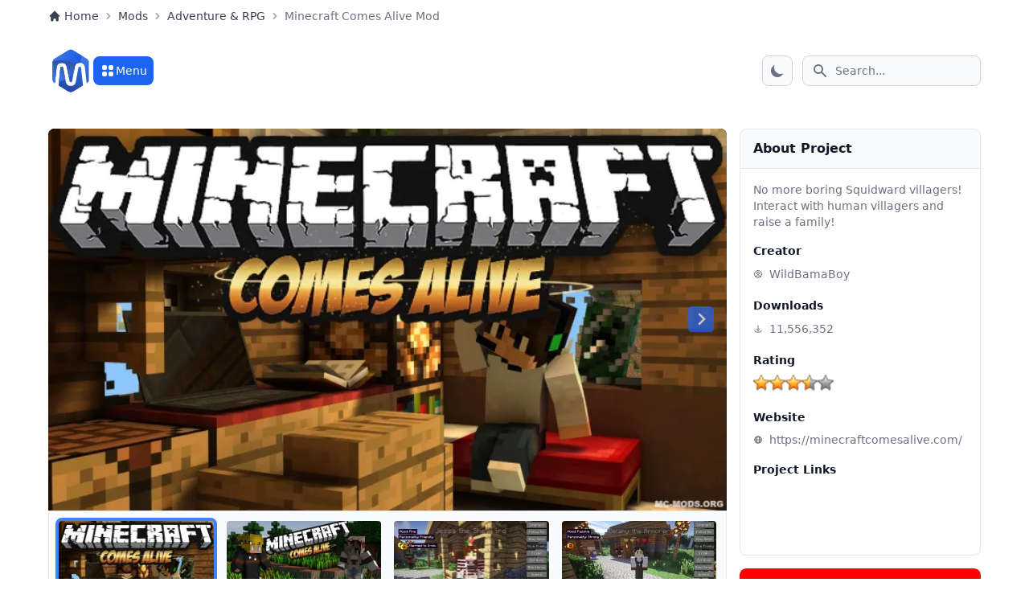

--- FILE ---
content_type: text/html; charset=UTF-8
request_url: https://mc-mods.org/minecraft-comes-alive-mod/
body_size: 27693
content:
<!doctype html><html lang="en-US"><head><meta charset="UTF-8"><meta name="viewport" content="width=device-width, initial-scale=1"><meta name="theme-color" content="#1C64F2" /><link rel="profile" href="https://gmpg.org/xfn/11"><link rel="icon" href="https://mc-mods.org/wp-content/themes/mcmods/images/favicon.ico" sizes="any"><link rel="icon" href="https://mc-mods.org/wp-content/themes/mcmods/images/logo.svg" type="image/svg+xml"><link rel="manifest" href="https://mc-mods.org/wp-content/themes/mcmods/manifest.json"> <script id="togglemode" data-no-optimize="1" data-no-defer="1">"dark" === localStorage.getItem("color-theme") || !("color-theme" in localStorage) && window.matchMedia("(prefers-color-scheme: dark)").matches ? document.documentElement.classList.add("dark") : document.documentElement.classList.remove("dark");</script> <meta name='robots' content='index, follow, max-image-preview:large, max-snippet:-1, max-video-preview:-1' /><title>Minecraft Comes Alive Mod (1.12.2, 1.10.2) — Make Your Own Little Family &ndash; MC-Mods.org</title><meta name="description" content="Although villagers are so boring and one-dimensional, finding an NPC village in Minecraft is still nice. It offers to trade, a good source of food, a" /><link rel="canonical" href="https://mc-mods.org/minecraft-comes-alive-mod/" /><meta property="og:locale" content="en_US" /><meta property="og:type" content="article" /><meta property="og:title" content="Minecraft Comes Alive Mod (1.12.2, 1.10.2) — Make Your Own Little Family &ndash; MC-Mods.org" /><meta property="og:description" content="Although villagers are so boring and one-dimensional, finding an NPC village in Minecraft is still nice. It offers to trade, a good source of food, a" /><meta property="og:url" content="https://mc-mods.org/minecraft-comes-alive-mod/" /><meta property="og:site_name" content="MC-Mods.org" /><meta property="article:publisher" content="https://www.facebook.com/MCMods.org/" /><meta property="article:published_time" content="2021-07-17T10:24:58+00:00" /><meta property="article:modified_time" content="2022-12-18T22:42:39+00:00" /><meta property="og:image" content="https://i0.wp.com/mc-mods.org/wp-content/uploads/2017/10/minecraft-comes-alive-mod-1.jpg?fit=1920%2C1080&quality=80&strip=all&ssl=1?v=1672255702" /><meta property="og:image:width" content="1920" /><meta property="og:image:height" content="1080" /><meta property="og:image:type" content="image/jpeg" /><meta name="author" content="SysOps" /><meta name="twitter:card" content="summary_large_image" /><meta name="twitter:creator" content="@MCModsorg" /><meta name="twitter:site" content="@MCModsorg" /> <script type="application/ld+json" class="yoast-schema-graph">{"@context":"https://schema.org","@graph":[{"@type":"WebPage","@id":"https://mc-mods.org/minecraft-comes-alive-mod/","url":"https://mc-mods.org/minecraft-comes-alive-mod/","name":"Minecraft Comes Alive Mod (1.12.2, 1.10.2) — Make Your Own Little Family &ndash; MC-Mods.org","isPartOf":{"@id":"https://mc-mods.org/#website"},"primaryImageOfPage":{"@id":"https://mc-mods.org/minecraft-comes-alive-mod/#primaryimage"},"image":{"@id":"https://mc-mods.org/minecraft-comes-alive-mod/#primaryimage"},"thumbnailUrl":"https://i0.wp.com/mc-mods.org/wp-content/uploads/2017/10/minecraft-comes-alive-mod-1.jpg?fit=1920%2C1080&quality=80&strip=all&ssl=1?v=1672255702","datePublished":"2021-07-17T10:24:58+00:00","dateModified":"2022-12-18T22:42:39+00:00","author":{"@id":"https://mc-mods.org/#/schema/person/5e4dfd14f409846339e435e9bebf3d3e"},"description":"Although villagers are so boring and one-dimensional, finding an NPC village in Minecraft is still nice. It offers to trade, a good source of food, a","breadcrumb":{"@id":"https://mc-mods.org/minecraft-comes-alive-mod/#breadcrumb"},"inLanguage":"en-US","potentialAction":[{"@type":"ReadAction","target":["https://mc-mods.org/minecraft-comes-alive-mod/"]}]},{"@type":"ImageObject","inLanguage":"en-US","@id":"https://mc-mods.org/minecraft-comes-alive-mod/#primaryimage","url":"https://i0.wp.com/mc-mods.org/wp-content/uploads/2017/10/minecraft-comes-alive-mod-1.jpg?fit=1920%2C1080&quality=80&strip=all&ssl=1?v=1672255702","contentUrl":"https://i0.wp.com/mc-mods.org/wp-content/uploads/2017/10/minecraft-comes-alive-mod-1.jpg?fit=1920%2C1080&quality=80&strip=all&ssl=1?v=1672255702","width":1920,"height":1080,"caption":"minecraft comes alive mod"},{"@type":"BreadcrumbList","@id":"https://mc-mods.org/minecraft-comes-alive-mod/#breadcrumb","itemListElement":[{"@type":"ListItem","position":1,"name":"Home","item":"https://mc-mods.org/"},{"@type":"ListItem","position":2,"name":"Minecraft Mods","item":"https://mc-mods.org/mods/"},{"@type":"ListItem","position":3,"name":"Adventure &amp; RPG","item":"https://mc-mods.org/mods/adventure-rpg/"},{"@type":"ListItem","position":4,"name":"Minecraft Comes Alive Mod (1.12.2, 1.10.2) — Make Your Own Little Family"}]},{"@type":"WebSite","@id":"https://mc-mods.org/#website","url":"https://mc-mods.org/","name":"MC-Mods.org","description":"","potentialAction":[{"@type":"SearchAction","target":{"@type":"EntryPoint","urlTemplate":"https://mc-mods.org/?s={search_term_string}"},"query-input":"required name=search_term_string"}],"inLanguage":"en-US"},{"@type":"Person","@id":"https://mc-mods.org/#/schema/person/5e4dfd14f409846339e435e9bebf3d3e","name":"SysOps","image":{"@type":"ImageObject","inLanguage":"en-US","@id":"https://mc-mods.org/#/schema/person/image/","url":"https://mc-mods.org/wp-content/litespeed/avatar/d2d171def7b1f36432229927b71338ca.jpg?ver=1768409911","contentUrl":"https://mc-mods.org/wp-content/litespeed/avatar/d2d171def7b1f36432229927b71338ca.jpg?ver=1768409911","caption":"SysOps"}},{"@type":"VideoObject","@id":"https://mc-mods.org/minecraft-comes-alive-mod/#video","name":"Minecraft Comes Alive Mod (1.12.2, 1.10.2) — Make Your Own Little Family &ndash; MC-Mods.org","isPartOf":{"@id":"https://mc-mods.org/minecraft-comes-alive-mod/"},"thumbnailUrl":"https://mc-mods.org/wp-content/uploads/2021/07/qnbfrgjsp_s.jpg","description":"Although villagers are so boring and one-dimensional, finding an NPC village in Minecraft is still nice. It offers to trade, a good source of food, a","uploadDate":"2021-07-17","width":480,"height":270,"embedUrl":"https://www.youtube.com/embed/QnbfRGjSP_s","duration":"PT2M55S","isFamilyFriendly":"true","inLanguage":"en-US"}]}</script> <meta property="og:video" content="https://www.youtube.com/embed/QnbfRGjSP_s" /><meta property="og:video:type" content="text/html" /><meta property="og:video:duration" content="175" /><meta property="og:video:width" content="480" /><meta property="og:video:height" content="270" /><meta property="ya:ovs:adult" content="false" /><meta property="ya:ovs:upload_date" content="2021-07-17T10:24:58+00:00" /><meta property="ya:ovs:allow_embed" content="true" /><link rel='dns-prefetch' href='//stats.wp.com' /><link rel='dns-prefetch' href='//i0.wp.com' /><link rel='stylesheet' id='jetpack-videopress-video-block-view-css' href='https://mc-mods.org/wp-content/plugins/jetpack/jetpack_vendor/automattic/jetpack-videopress/build/block-editor/blocks/video/view.css' media='all' /><link rel='stylesheet' id='mcmods-style-css' href='https://mc-mods.org/wp-content/themes/mcmods/css/app.css' media='all' /><style id='akismet-widget-style-inline-css'>.a-stats {
				--akismet-color-mid-green: #357b49;
				--akismet-color-white: #fff;
				--akismet-color-light-grey: #f6f7f7;

				max-width: 350px;
				width: auto;
			}

			.a-stats * {
				all: unset;
				box-sizing: border-box;
			}

			.a-stats strong {
				font-weight: 600;
			}

			.a-stats a.a-stats__link,
			.a-stats a.a-stats__link:visited,
			.a-stats a.a-stats__link:active {
				background: var(--akismet-color-mid-green);
				border: none;
				box-shadow: none;
				border-radius: 8px;
				color: var(--akismet-color-white);
				cursor: pointer;
				display: block;
				font-family: -apple-system, BlinkMacSystemFont, 'Segoe UI', 'Roboto', 'Oxygen-Sans', 'Ubuntu', 'Cantarell', 'Helvetica Neue', sans-serif;
				font-weight: 500;
				padding: 12px;
				text-align: center;
				text-decoration: none;
				transition: all 0.2s ease;
			}

			/* Extra specificity to deal with TwentyTwentyOne focus style */
			.widget .a-stats a.a-stats__link:focus {
				background: var(--akismet-color-mid-green);
				color: var(--akismet-color-white);
				text-decoration: none;
			}

			.a-stats a.a-stats__link:hover {
				filter: brightness(110%);
				box-shadow: 0 4px 12px rgba(0, 0, 0, 0.06), 0 0 2px rgba(0, 0, 0, 0.16);
			}

			.a-stats .count {
				color: var(--akismet-color-white);
				display: block;
				font-size: 1.5em;
				line-height: 1.4;
				padding: 0 13px;
				white-space: nowrap;
			}</style> <script src='https://mc-mods.org/wp-includes/js/jquery/jquery.min.js' id='jquery-core-js'></script> <style>img#wpstats{display:none}</style><link rel="pingback" href="https://mc-mods.org/xmlrpc.php"><script type="application/ld+json">{"@context":"https:\/\/schema.org","@type":"SoftwareApplication","name":"Minecraft Comes Alive Mod (1.12.2, 1.10.2) — Make Your Own Little Family","image":"https:\/\/i0.wp.com\/mc-mods.org\/wp-content\/uploads\/2017\/10\/minecraft-comes-alive-mod-1.jpg?fit=1920%2C1080&quality=80&strip=all&ssl=1?v=1672255702","author":{"@type":"Person","name":"WildBamaBoy"},"offers":{"@type":"Offer","price":"0"},"aggregateRating":{"@type":"AggregateRating","ratingCount":"356","ratingValue":"3.75"},"applicationCategory":"GameApplication"}</script> <noscript><link href="https://mc-mods.org/wp-content/themes/mcmods/css/no-js.css" type="text/css" rel="stylesheet" />
</noscript><link rel="preconnect" href="https://i.ytimg.com/"><link rel="preconnect" href="https://adservice.google.com/"><link rel="preconnect" href="https://googleads.g.doubleclick.net/"><link rel="preconnect" href="https://www.googletagservices.com/"><link rel="preconnect" href="https://tpc.googlesyndication.com/"><link rel="preconnect" href="https://fonts.googleapis.com" /><link rel="preconnect" href="https://www.google-analytics.com/"></head><body class="post-template-default single single-post postid-48 single-format-standard wp-embed-responsive bg-white dark:bg-gray-900"><div id="page"><div class="bg-white dark:bg-gray-900 px-4 md:px-0 pt-2.5"></li></li></li><nav class="container mx-auto flex mb-[10px]" aria-label="Breadcrumb"><ol class="inline-flex flex-wrap gap-y-1 items-center space-x-1"><li class="inline-flex items-center"><svg width="16" height="16" class="w-4 h-4 mr-1 text-gray-700 dark:text-gray-400" fill="currentColor" viewbox="0 0 20 20" xmlns="http://www.w3.org/2000/svg"><path d="M10.707 2.293a1 1 0 00-1.414 0l-7 7a1 1 0 001.414 1.414L4 10.414V17a1 1 0 001 1h2a1 1 0 001-1v-2a1 1 0 011-1h2a1 1 0 011 1v2a1 1 0 001 1h2a1 1 0 001-1v-6.586l.293.293a1 1 0 001.414-1.414l-7-7z"></path></svg><a href="https://mc-mods.org/" class="inline-flex items-center text-sm font-medium text-gray-700 hover:text-gray-900 dark:text-gray-400 dark:hover:text-white hover:underline">Home</a><li><div class="flex items-center"><svg width="16" height="16" class="w-4 h-4 text-gray-400" fill="currentColor" viewbox="0 0 20 20" xmlns="http://www.w3.org/2000/svg"> <path fill-rule="evenodd" d="M7.293 14.707a1 1 0 010-1.414L10.586 10 7.293 6.707a1 1 0 011.414-1.414l4 4a1 1 0 010 1.414l-4 4a1 1 0 01-1.414 0z" clip-rule="evenodd"></path> </svg><a href="https://mc-mods.org/mods/" class="ml-1 text-sm font-medium text-gray-700 hover:text-gray-900 dark:text-gray-400 dark:hover:text-white hover:underline">Mods</a></div><li><div class="flex items-center"><svg width="16" height="16" class="w-4 h-4 text-gray-400" fill="currentColor" viewbox="0 0 20 20" xmlns="http://www.w3.org/2000/svg"> <path fill-rule="evenodd" d="M7.293 14.707a1 1 0 010-1.414L10.586 10 7.293 6.707a1 1 0 011.414-1.414l4 4a1 1 0 010 1.414l-4 4a1 1 0 01-1.414 0z" clip-rule="evenodd"></path> </svg><a href="https://mc-mods.org/mods/adventure-rpg/" class="ml-1 text-sm font-medium text-gray-700 hover:text-gray-900 dark:text-gray-400 dark:hover:text-white hover:underline">Adventure & RPG</a></div><li class="hidden sm:list-item" aria-current="page"><div class="flex items-center"><svg width="16" height="16" class="w-4 h-4 text-gray-400" fill="currentColor" viewbox="0 0 20 20" xmlns="http://www.w3.org/2000/svg"> <path fill-rule="evenodd" d="M7.293 14.707a1 1 0 010-1.414L10.586 10 7.293 6.707a1 1 0 011.414-1.414l4 4a1 1 0 010 1.414l-4 4a1 1 0 01-1.414 0z" clip-rule="evenodd"></path> </svg><span class="ml-1 text-sm font-medium text-gray-500 dark:text-gray-400 line-clamp-1">Minecraft Comes Alive Mod</span></div></ol></nav><header id="masthead" class="bg-white border-gray-200 rounded dark:bg-gray-900"><div class="container flex flex-wrap justify-between items-center mx-auto py-3 md:py-5"><div class="brand flex items-center gap-2.5">
<a href="/" title="MC-Mods.org" class="flex items-center transform transition duration-500 hover:scale-110">
<img src="https://mc-mods.org/wp-content/themes/mcmods/images/logo.svg" width="56" height="56" class="w-10 h-10 sm:w-12 sm:h-12 lg:w-14 lg:h-14" alt="MC-Mods.org">
</a><button id="main-menu-toggle" type="button" data-dropdown-toggle="dropdownMenu" class="flex items-center gap-1 transition-colors text-white bg-blue-600 hover:bg-blue-700 focus:outline-none rounded-lg text-sm p-2" aria-label="Main Menu">
<svg width="20" height="20" class="w-5 h-5" fill="currentColor" viewbox="0 0 20 20" xmlns="http://www.w3.org/2000/svg">
<path d="M5 3a2 2 0 00-2 2v2a2 2 0 002 2h2a2 2 0 002-2V5a2 2 0 00-2-2H5zM5 11a2 2 0 00-2 2v2a2 2 0 002 2h2a2 2 0 002-2v-2a2 2 0 00-2-2H5zM11 5a2 2 0 012-2h2a2 2 0 012 2v2a2 2 0 01-2 2h-2a2 2 0 01-2-2V5zM11 13a2 2 0 012-2h2a2 2 0 012 2v2a2 2 0 01-2 2h-2a2 2 0 01-2-2v-2z"></path>
</svg> Menu        </button><div id="dropdownMenu" class="!mt-2 md:!left-[77px] lg:!left-[106px] text-base z-20 w-full h-full md:w-72 md:h-auto  bg-white rounded shadow border-gray-100 border  dark:bg-gray-800 dark:border-gray-700 hidden overflow-hidden" aria-labelledby="dropdownNotificationButton" data-popper-placement="bottom"><div class="block py-2 px-4 font-medium text-center text-gray-700 bg-gray-50 dark:bg-gray-800 dark:text-white border-b-[1px] border-gray-100 dark:border-gray-700">
Categories</div><div class="divide-y divide-gray-100 dark:divide-gray-700"></div><div class="grid grid-cols-2 sm:grid-cols-3 gap-2 justify-center items-center justify-items-center p-3"><a href="/mods/" class="flex flex-col align-middle items-center justify-center p-1 w-20 h-20 rounded-lg hover:bg-gray-100 dark:hover:bg-gray-600 transition-colors">
<svg width="28" height="28" xmlns="http://www.w3.org/2000/svg" viewbox="0 0 512 512" class="text-gray-500 dark:text-gray-400 w-7 h-7 mb-1 mx-auto" fill="currentColor">
<path class="fa-primary" d="M272 224c0 26.5-21.5 48-48 48s-48-21.5-48-48 21.5-48 48-48 48 21.5 48 48z"></path>
<path d="M288 43.55c0 49.89 60.3 74.85 95.6 39.6l8.2-8.17c12.5-12.5 32.7-12.5 45.2 0s12.5 32.72 0 45.22l-8.1 8.2c-35.3 35.3-10.3 95.6 39.6 95.6H480c17.7 0 32 14.3 32 32s-14.3 32-32 32h-11.5c-49.9 0-74.9 60.3-39.6 95.6l8.1 8.2c12.5 12.5 12.5 32.7 0 45.2s-32.7 12.5-45.2 0l-8.2-8.1c-35.3-35.3-95.6-10.3-95.6 39.6V480c0 17.7-14.3 32-32 32s-32-14.3-32-32v-11.5c0-49.9-60.3-74.9-95.6-39.6l-8.2 8.1c-12.5 12.5-32.72 12.5-45.22 0s-12.5-32.7 0-45.2l8.17-8.2c35.25-35.3 10.29-95.6-39.6-95.6H32c-17.67 0-32-14.3-32-32s14.33-32 32-32h11.55c49.89 0 74.85-60.3 39.6-95.6l-8.17-8.2c-12.5-12.5-12.5-32.72 0-45.22s32.72-12.5 45.22 0l8.2 8.17c35.3 35.25 95.6 10.29 95.6-39.6V32c0-17.67 14.3-32 32-32s32 14.33 32 32v11.55zM224 176c-26.5 0-48 21.5-48 48s21.5 48 48 48 48-21.5 48-48-21.5-48-48-48zm80 152c13.3 0 24-10.7 24-24s-10.7-24-24-24-24 10.7-24 24 10.7 24 24 24z" style="opacity:.4"></path>
</svg><div class="text-center text-sm font-medium text-gray-900 dark:text-white line-clamp-1">Mods</div>
</a><a href="/shaders/" class="flex flex-col align-middle items-center justify-center p-1 w-20 h-20 rounded-lg hover:bg-gray-100 dark:hover:bg-gray-600 transition-colors">
<svg width="28" height="28" xmlns="http://www.w3.org/2000/svg" viewbox="0 0 512 512" class="text-gray-500 dark:text-gray-400 w-7 h-7 mb-1 mx-auto" fill="currentColor">
<path class="fa-primary" d="M23.1 512c-6.156 0-12.28-2.344-16.97-7.031-9.375-9.375-9.375-24.56 0-33.94l303.1-303.1c9.375-9.375 24.56-9.375 33.94 0s9.375 24.56 0 33.94l-303.1 303.1C36.28 509.7 30.16 512 23.1 512z"></path>
<path d="m467.1 241.1-116 46.9h94.34c-7.711 14.85-16.29 29.28-25.87 43.01L287.07 384h85.65c-59.34 52.71-144.1 80.35-264.5 52.82l235.9-235.9c9.375-9.375 9.375-24.56 0-33.94s-24.56-9.375-33.94 0L75.11 402.1C-2.957 61.97 362.5 8.436 478.9.0846c18.87-1.354 34.41 14.19 33.05 33.05C508.7 78.53 498.5 161.8 467.1 241.1z" style="opacity:.4"></path>
</svg><div class="text-center text-sm font-medium text-gray-900 dark:text-white line-clamp-1">Shaders</div>
</a><a href="/texture-packs/" class="flex flex-col align-middle items-center justify-center p-1 w-20 h-20 rounded-lg hover:bg-gray-100 dark:hover:bg-gray-600 transition-colors">
<svg width="28" height="28" xmlns="http://www.w3.org/2000/svg" viewbox="0 0 576 512" class="text-gray-500 dark:text-gray-400 w-7 h-7 mb-1 mx-auto" fill="currentColor">
<path class="fa-primary" d="m168 90.74 53.1-53.08c28.1-28.121 73.7-28.121 101.8 0L474.3 189.1c28.2 28.1 28.2 73.7 0 101.8L283.9 481.4c-37.5 37.5-98.3 37.5-135.8 0L30.63 363.9c-37.493-37.5-37.493-98.3 0-135.8l92.07-93-81.33-80.47c-12.49-12.5-12.49-32.76 0-45.258 12.5-12.496 32.76-12.496 45.26 0L168 90.74zM75.88 273.4c-12.49 12.5-12.49 32.7 0 45.2L193.4 436.1c12.5 12.5 32.7 12.5 45.2 0l190.5-190.4c3.1-3.2 3.1-8.2 0-11.4L277.7 82.91c-3.2-3.12-8.2-3.12-11.4 0l-53 52.19 49.3 50.3c12.5 12.5 12.5 32.7 0 45.2s-32.7 12.5-45.2 0L168 181.3l-92.12 92.1z" />
<path d="M67.52 288H386.7L238.6 436.1c-12.5 12.5-32.7 12.5-45.2 0L75.88 318.6c-8.3-8.3-11.09-20-8.36-30.6zM448 448c0-25.2 32.6-79.6 51.2-108.7 6.1-9.4 19.5-9.4 25.6 0C543.4 368.4 576 422.8 576 448c0 35.3-28.7 64-64 64s-64-28.7-64-64z" style="opacity:.4" />
</svg><div class="text-center text-sm font-medium text-gray-900 dark:text-white line-clamp-1">Texture Packs</div>
</a><a href="/data-packs/" class="flex flex-col align-middle items-center justify-center p-1 w-20 h-20 rounded-lg hover:bg-gray-100 dark:hover:bg-gray-600 transition-colors">
<svg width="28" height="28" xmlns="http://www.w3.org/2000/svg" class="text-gray-500 dark:text-gray-400 w-7 h-7 mb-1 mx-auto" fill="currentColor" viewbox="0 0 512 512">
<path class="fa-primary" d="m373.4 318.9-23.21-13.4c1.11-5.7 1.81-12.4 1.81-17.5s-.7129-11.78-1.76-17.46l23.21-13.4c3.213-1.852 4.809-5.695 3.689-9.234C374.6 239.7 371.3 231.7 366.9 224s-9.781-14.55-15.56-20.86c-2.506-2.738-6.633-3.281-9.846-1.422l-23.46 13.54C309.2 207.7 299.1 201.8 288 197.9v-27c0-3.711-2.531-7.016-6.154-7.816C273.5 161.2 264.9 160 256 160c-8.9 0-17.5 1.2-25.8 3-3.7.8-6.2 4.1-6.2 7.9v27.02c-11.1 3.88-21.2 9.78-30 17.38l-23.4-13.6c-3.3-1.8-7.4-1.3-9.9 1.4-5.8 6.3-11.1 13.2-15.6 20.9-4.4 7.7-7.7 15.7-10.2 23.9-1.2 3.5.4 7.4 3.7 9.2l23.21 13.4C160.7 276.2 160 282 160 288s.7129 11.78 1.76 17.46L138.6 318.9c-3.215 1.852-4.809 5.695-3.691 9.234C137.4 336.3 140.7 344.3 145.1 352c4.457 7.719 9.783 14.55 15.56 20.86 2.508 2.738 6.633 3.281 9.848 1.422l23.45-13.54C202.8 368.3 212.9 374.2 224 378.1v27.02c0 3.711 2.531 7.016 6.156 7.812C238.5 414.8 247.1 416 256 416c8.914 0 17.49-1.195 25.85-3.047 3.65-.753 6.15-4.053 6.15-7.853v-27.02c11.12-3.957 21.19-9.867 29.99-17.38l23.46 13.54c3.213 1.859 7.34 1.316 9.846-1.422C357.1 366.6 362.4 359.7 366.9 352s7.711-15.75 10.29-23.91c1.11-3.49-.49-7.39-3.79-9.19zM256 328c-22.09 0-40-17.91-40-40s17.9-40 40-40 40 17.9 40 40-17.9 40-40 40z"></path>
<path d="M464 96H272l-64-64H48C21.5 32 0 53.5 0 80v352c0 26.5 21.5 48 48 48h416c26.5 0 48-21.5 48-48V144c0-26.5-21.5-48-48-48zm-97.1 256c-4.457 7.719-9.781 14.55-15.56 20.86-2.506 2.738-6.633 3.281-9.846 1.422l-23.46-13.54C309.2 368.3 299.1 374.2 288 378.1v27.02c0 3.711-2.531 7.016-6.154 7.812C273.5 414.8 264.9 416 256 416c-8.912 0-17.49-1.195-25.84-3.047-3.66-.753-6.16-4.053-6.16-7.853v-27.02c-11.12-3.957-21.19-9.867-29.99-17.38l-23.41 13.6c-3.215 1.859-7.34 1.316-9.848-1.422C154.9 366.6 149.6 359.7 145.1 352c-4.455-7.719-7.709-15.75-10.29-23.91-1.11-3.49.49-7.39 3.79-9.19l23.21-13.4c-1.11-5.7-1.81-12.4-1.81-17.5s.7129-11.78 1.76-17.46L138.6 257.1c-3.3-1.8-4.9-5.7-3.7-9.2 2.5-8.2 5.8-16.2 10.2-23.9 4.457-7.719 9.783-14.55 15.56-20.86 2.54-2.74 6.64-3.24 9.94-1.44l23.45 13.54c8.75-7.54 18.85-13.44 29.95-17.34v-27c0-3.711 2.531-7.016 6.156-7.816C238.5 161.2 247.1 160 256 160c8.914 0 17.49 1.195 25.85 3.043 3.65.757 6.15 4.057 6.15 7.857v27.02c11.12 3.957 21.19 9.867 29.99 17.38l23.46-13.54c3.213-1.859 7.34-1.316 9.846 1.422C357.1 209.4 362.4 216.3 366.9 224s7.711 15.75 10.29 23.91c1.119 3.539-.4766 7.383-3.689 9.234l-23.21 13.4C351.3 276.2 352 282 352 288s-.7129 11.78-1.76 17.46l23.21 13.4c3.213 1.852 4.809 5.695 3.691 9.234C374.6 336.3 371.3 344.3 366.9 352zM256 248c-22.1 0-40 17.9-40 40s17.91 40 40 40 40-17.9 40-40-17.9-40-40-40z" style="opacity:.4"></path>
</svg><div class="text-center text-sm font-medium text-gray-900 dark:text-white line-clamp-1">Data Packs</div>
</a><a href="/maps/" class="flex flex-col align-middle items-center justify-center p-1 w-20 h-20 rounded-lg hover:bg-gray-100 dark:hover:bg-gray-600 transition-colors">
<svg width="28" height="28" xmlns="http://www.w3.org/2000/svg" class="text-gray-500 dark:text-gray-400 w-7 h-7 mb-1 mx-auto" fill="currentColor" viewbox="0 0 512 512">
<path class="fa-primary" d="m10.06 99.61 181.84-67.6L192 416 22 478.8c-10.51 4.3-22-3.5-22-14.8V114.5c0-6.6 3.984-12.5 10.06-14.89zM576 48.02V397.6c0 6.5-4 11.5-10.1 14.8L384 480V96.01l170-62.85c10.6-4.2 22 3.54 22 14.86z"></path>
<path d="m192 32 192 64v384l-191.9-64-.1-384z" style="opacity:.4"></path>
</svg><div class="text-center text-sm font-medium text-gray-900 dark:text-white line-clamp-1">Maps</div>
</a><a href="/guides/" class="flex flex-col align-middle items-center justify-center p-1 w-20 h-20 rounded-lg hover:bg-gray-100 dark:hover:bg-gray-600 transition-colors">
<svg width="28" height="28" xmlns="http://www.w3.org/2000/svg" class="text-gray-500 dark:text-gray-400 w-7 h-7 mb-1 mx-auto" fill="currentColor" viewbox="0 0 512 512">
<path class="fa-primary" d="M512 205.3V320H384v-48c0-8.9-7.1-16-16-16h-32c-8.9 0-16 7.1-16 16v48H192v-48c0-8.9-7.1-16-16-16h-32c-8.9 0-16 7.1-16 16v48H0V205.3c0-8.5 3.375-16.62 9.375-22.62l45.25-45.25C60.63 131.4 68.75 128 77.25 128h357.5c8.5 0 16.62 3.375 22.62 9.375l45.25 45.25C508.6 188.6 512 196.8 512 205.3z"></path>
<path d="M384 320v48c0 8.875-7.125 16-16 16h-32c-8.875 0-16-7.125-16-16v-48H192v48c0 8.9-7.1 16-16 16h-32c-8.9 0-16-7.1-16-16v-48H0v128c0 17.62 14.38 32 32 32h448c17.62 0 32-14.38 32-32V320H384zM176 80h160v48h48V80c0-26.5-21.5-48-48-48H176c-26.5 0-48 21.5-48 48v48h48V80z" style="opacity:.4"></path>
</svg><div class="text-center text-sm font-medium text-gray-900 dark:text-white line-clamp-1">Guides</div>
</a></div></div></div><div class="flex md:order-2 items-center">
<button id="theme-toggle" type="button" class="transition-all text-gray-500 dark:text-gray-400 md:bg-gray-50 md:border md:border-gray-300 hover:bg-gray-100 dark:md:bg-gray-600 dark:hover:bg-gray-700 dark:md:border-gray-600 focus:outline-none rounded-lg text-sm p-2 mr-1 md:mr-3" aria-label="Light/Dark Theme Toggle"><div class="w-5 h-5">
<svg width="20" height="20" id="theme-toggle-dark-icon" class="hidden w-5 h-5" fill="currentColor" viewbox="0 0 20 20" xmlns="http://www.w3.org/2000/svg">
<path d="M17.293 13.293A8 8 0 016.707 2.707a8.001 8.001 0 1010.586 10.586z"></path>
</svg>
<svg width="20" height="20" id="theme-toggle-light-icon" class="hidden w-5 h-5 text-yellow-400" fill="currentColor" viewbox="0 0 20 20" xmlns="http://www.w3.org/2000/svg">
<path d="M10 2a1 1 0 011 1v1a1 1 0 11-2 0V3a1 1 0 011-1zm4 8a4 4 0 11-8 0 4 4 0 018 0zm-.464 4.95l.707.707a1 1 0 001.414-1.414l-.707-.707a1 1 0 00-1.414 1.414zm2.12-10.607a1 1 0 010 1.414l-.706.707a1 1 0 11-1.414-1.414l.707-.707a1 1 0 011.414 0zM17 11a1 1 0 100-2h-1a1 1 0 100 2h1zm-7 4a1 1 0 011 1v1a1 1 0 11-2 0v-1a1 1 0 011-1zM5.05 6.464A1 1 0 106.465 5.05l-.708-.707a1 1 0 00-1.414 1.414l.707.707zm1.414 8.486l-.707.707a1 1 0 01-1.414-1.414l.707-.707a1 1 0 011.414 1.414zM4 11a1 1 0 100-2H3a1 1 0 000 2h1z" fill-rule="evenodd" clip-rule="evenodd"></path>
</svg></div>
</button><button type="button" data-collapse-toggle="navbar-search" aria-controls="navbar-search" aria-expanded="false" class="md:hidden text-gray-500 dark:text-gray-400 hover:bg-gray-100 dark:hover:bg-gray-700 rounded-lg text-sm p-2">
<svg width="20" height="20" class="w-5 h-5" aria-hidden="true" fill="currentColor" viewbox="0 0 20 20" xmlns="http://www.w3.org/2000/svg">
<path fill-rule="evenodd" d="M8 4a4 4 0 100 8 4 4 0 000-8zM2 8a6 6 0 1110.89 3.476l4.817 4.817a1 1 0 01-1.414 1.414l-4.816-4.816A6 6 0 012 8z" clip-rule="evenodd"></path>
</svg>
<span class="sr-only">Search</span>
</button><form role="search" method="get" class="hidden relative md:block" action="https://mc-mods.org/"><div class="flex absolute inset-y-0 left-0 items-center pl-3 pointer-events-none">
<svg width="20" height="20" class="w-5 h-5 text-gray-500" aria-hidden="true" fill="currentColor" viewbox="0 0 20 20" xmlns="http://www.w3.org/2000/svg">
<path fill-rule="evenodd" d="M8 4a4 4 0 100 8 4 4 0 000-8zM2 8a6 6 0 1110.89 3.476l4.817 4.817a1 1 0 01-1.414 1.414l-4.816-4.816A6 6 0 012 8z" clip-rule="evenodd"></path>
</svg>
<span class="sr-only">Search icon</span></div>
<input type="search" id="search-navbar" class="block p-2 pl-10 w-full text-gray-900 bg-gray-50 rounded-lg border border-gray-300 sm:text-sm focus:ring-blue-500 focus:border-blue-500 dark:bg-gray-700 dark:border-gray-600 dark:placeholder-gray-400 dark:text-white dark:focus:ring-blue-500 dark:focus:border-blue-500" placeholder="Search..." value="" name="s" minlength="3" required /></form></div><form role="search" method="get" class="hidden justify-between items-center w-full md:flex md:w-auto md:order-1" id="navbar-search" action="https://mc-mods.org/"><div class="relative mt-3 md:hidden"><div class="flex absolute inset-y-0 left-0 items-center pl-3 pointer-events-none">
<svg width="20" height="20" class="w-5 h-5 text-gray-500" aria-hidden="true" fill="currentColor" viewbox="0 0 20 20" xmlns="http://www.w3.org/2000/svg">
<path fill-rule="evenodd" d="M8 4a4 4 0 100 8 4 4 0 000-8zM2 8a6 6 0 1110.89 3.476l4.817 4.817a1 1 0 01-1.414 1.414l-4.816-4.816A6 6 0 012 8z" clip-rule="evenodd"></path>
</svg></div>
<input type="search" id="search-navbar-2" class="block p-2 pl-10 w-full text-gray-900 bg-gray-50 rounded-lg border border-gray-300 sm:text-sm focus:ring-blue-500 focus:border-blue-500 dark:bg-gray-700 dark:border-gray-600 dark:placeholder-gray-400 dark:text-white dark:focus:ring-blue-500 dark:focus:border-blue-500" placeholder="Search..." value="" name="s" minlength="3" required /></div></form></div></header><div id="content"><section id="primary" class="container mx-auto"><main id="main" class="flex flex-col lg:flex-row space-y-4 lg:space-y-0 lg:space-x-4 pt-6"><article id="post-48" class="grow-0 w-full"><div class="mx-auto w-full"><div id="main-splide" class="splide !aspect-w-16 !aspect-h-9 bg-black rounded-t-lg overflow-hidden"><div class="splide__track"><ul class="splide__list"><li class="splide__slide flex items-center justify-center"><figure><img width="844" height="474" src="https://i0.wp.com/mc-mods.org/wp-content/uploads/2017/10/minecraft-comes-alive-mod-1.jpg?fit=844%2C474&amp;quality=80&amp;strip=all&amp;ssl=1?v=1672255702" class="nolazy inline-block max-w-full max-h-full object-contain wp-post-image" alt="Minecraft Comes Alive Mod" decoding="async" srcset="https://i0.wp.com/mc-mods.org/wp-content/uploads/2017/10/minecraft-comes-alive-mod-1.jpg?fit=844%2C474&amp;quality=80&amp;strip=all&amp;ssl=1?v=1672255702 844w, https://i0.wp.com/mc-mods.org/wp-content/uploads/2017/10/minecraft-comes-alive-mod-1.jpg?fit=768%2C432&amp;quality=80&amp;strip=all&amp;ssl=1?v=1672255702 768w, https://i0.wp.com/mc-mods.org/wp-content/uploads/2017/10/minecraft-comes-alive-mod-1.jpg?fit=696%2C392&amp;quality=80&amp;strip=all&amp;ssl=1?v=1672255702 696w, https://i0.wp.com/mc-mods.org/wp-content/uploads/2017/10/minecraft-comes-alive-mod-1.jpg?resize=600%2C338&amp;quality=80&amp;strip=all&amp;ssl=1?v=1672255702 600w, https://i0.wp.com/mc-mods.org/wp-content/uploads/2017/10/minecraft-comes-alive-mod-1.jpg?resize=400%2C225&amp;quality=80&amp;strip=all&amp;ssl=1?v=1672255702 400w, https://i0.wp.com/mc-mods.org/wp-content/uploads/2017/10/minecraft-comes-alive-mod-1.jpg?fit=300%2C169&amp;quality=80&amp;strip=all&amp;ssl=1?v=1672255702 300w, https://i0.wp.com/mc-mods.org/wp-content/uploads/2017/10/minecraft-comes-alive-mod-1.jpg?fit=192%2C108&amp;quality=80&amp;strip=all&amp;ssl=1?v=1672255702 192w" sizes="(max-width: 728px) 50vw, 100vh" /></figure></li><li class="splide__slide video"><lite-youtube width="844" height="474" videoid="QnbfRGjSP_s" params="rel=0&showinfo=0&modestbranding=1" style="min-width:100%;min-height:100%"></lite-youtube></li><li class="splide__slide flex items-center justify-center image"><figure id="media-14724"><img data-lazyloaded="1" src="[data-uri]" width="844" height="474" data-src="https://i0.wp.com/mc-mods.org/wp-content/uploads/2021/07/minecraft-comes-alive-mca-mod-2.png?fit=844%2C474&amp;quality=80&amp;strip=all&amp;ssl=1?v=1672258306" class="inline-block max-w-full max-h-full object-contain" alt="Screenshot 1" decoding="async" data-srcset="https://i0.wp.com/mc-mods.org/wp-content/uploads/2021/07/minecraft-comes-alive-mca-mod-2.png?fit=844%2C474&amp;quality=80&amp;strip=all&amp;ssl=1?v=1672258306 844w, https://i0.wp.com/mc-mods.org/wp-content/uploads/2021/07/minecraft-comes-alive-mca-mod-2.png?fit=768%2C432&amp;quality=80&amp;strip=all&amp;ssl=1?v=1672258306 768w, https://i0.wp.com/mc-mods.org/wp-content/uploads/2021/07/minecraft-comes-alive-mca-mod-2.png?fit=696%2C392&amp;quality=80&amp;strip=all&amp;ssl=1?v=1672258306 696w, https://i0.wp.com/mc-mods.org/wp-content/uploads/2021/07/minecraft-comes-alive-mca-mod-2.png?resize=600%2C338&amp;quality=80&amp;strip=all&amp;ssl=1?v=1672258306 600w, https://i0.wp.com/mc-mods.org/wp-content/uploads/2021/07/minecraft-comes-alive-mca-mod-2.png?resize=400%2C225&amp;quality=80&amp;strip=all&amp;ssl=1?v=1672258306 400w, https://i0.wp.com/mc-mods.org/wp-content/uploads/2021/07/minecraft-comes-alive-mca-mod-2.png?fit=300%2C169&amp;quality=80&amp;strip=all&amp;ssl=1?v=1672258306 300w, https://i0.wp.com/mc-mods.org/wp-content/uploads/2021/07/minecraft-comes-alive-mca-mod-2.png?fit=192%2C108&amp;quality=80&amp;strip=all&amp;ssl=1?v=1672258306 192w" data-sizes="(max-width: 728px) 50vw, 100vh" /><noscript><img width="844" height="474" src="https://i0.wp.com/mc-mods.org/wp-content/uploads/2021/07/minecraft-comes-alive-mca-mod-2.png?fit=844%2C474&amp;quality=80&amp;strip=all&amp;ssl=1?v=1672258306" class="inline-block max-w-full max-h-full object-contain" alt="Screenshot 1" decoding="async" srcset="https://i0.wp.com/mc-mods.org/wp-content/uploads/2021/07/minecraft-comes-alive-mca-mod-2.png?fit=844%2C474&amp;quality=80&amp;strip=all&amp;ssl=1?v=1672258306 844w, https://i0.wp.com/mc-mods.org/wp-content/uploads/2021/07/minecraft-comes-alive-mca-mod-2.png?fit=768%2C432&amp;quality=80&amp;strip=all&amp;ssl=1?v=1672258306 768w, https://i0.wp.com/mc-mods.org/wp-content/uploads/2021/07/minecraft-comes-alive-mca-mod-2.png?fit=696%2C392&amp;quality=80&amp;strip=all&amp;ssl=1?v=1672258306 696w, https://i0.wp.com/mc-mods.org/wp-content/uploads/2021/07/minecraft-comes-alive-mca-mod-2.png?resize=600%2C338&amp;quality=80&amp;strip=all&amp;ssl=1?v=1672258306 600w, https://i0.wp.com/mc-mods.org/wp-content/uploads/2021/07/minecraft-comes-alive-mca-mod-2.png?resize=400%2C225&amp;quality=80&amp;strip=all&amp;ssl=1?v=1672258306 400w, https://i0.wp.com/mc-mods.org/wp-content/uploads/2021/07/minecraft-comes-alive-mca-mod-2.png?fit=300%2C169&amp;quality=80&amp;strip=all&amp;ssl=1?v=1672258306 300w, https://i0.wp.com/mc-mods.org/wp-content/uploads/2021/07/minecraft-comes-alive-mca-mod-2.png?fit=192%2C108&amp;quality=80&amp;strip=all&amp;ssl=1?v=1672258306 192w" sizes="(max-width: 728px) 50vw, 100vh" /></noscript><figcaption id="caption" class="block font-normal rounded-tr-lg absolute bottom-0 left-0 p-2 sm:p-3 w-fit max-w-[95%] text-gray-500 bg-white/95 shadow dark:bg-gray-800/95 dark:text-gray-400"><p class="line-clamp-1 text-sm sm:text-base font-semibold text-gray-900 dark:text-white">Story Progression</p><p class="line-clamp-3 text-xs sm:text-sm">Villagers live their lives as you play - they will get married and have children of their own.</p></figcaption></figure></li><li class="splide__slide flex items-center justify-center image"><figure id="media-14728"><img data-lazyloaded="1" src="[data-uri]" width="844" height="474" data-src="https://i0.wp.com/mc-mods.org/wp-content/uploads/2021/07/minecraft-comes-alive-mca-mod-6.png?fit=844%2C474&amp;quality=80&amp;strip=all&amp;ssl=1?v=1672258320" class="inline-block max-w-full max-h-full object-contain" alt="Screenshot 2" decoding="async" data-srcset="https://i0.wp.com/mc-mods.org/wp-content/uploads/2021/07/minecraft-comes-alive-mca-mod-6.png?fit=844%2C474&amp;quality=80&amp;strip=all&amp;ssl=1?v=1672258320 844w, https://i0.wp.com/mc-mods.org/wp-content/uploads/2021/07/minecraft-comes-alive-mca-mod-6.png?fit=768%2C432&amp;quality=80&amp;strip=all&amp;ssl=1?v=1672258320 768w, https://i0.wp.com/mc-mods.org/wp-content/uploads/2021/07/minecraft-comes-alive-mca-mod-6.png?fit=696%2C392&amp;quality=80&amp;strip=all&amp;ssl=1?v=1672258320 696w, https://i0.wp.com/mc-mods.org/wp-content/uploads/2021/07/minecraft-comes-alive-mca-mod-6.png?resize=600%2C338&amp;quality=80&amp;strip=all&amp;ssl=1?v=1672258320 600w, https://i0.wp.com/mc-mods.org/wp-content/uploads/2021/07/minecraft-comes-alive-mca-mod-6.png?resize=400%2C225&amp;quality=80&amp;strip=all&amp;ssl=1?v=1672258320 400w, https://i0.wp.com/mc-mods.org/wp-content/uploads/2021/07/minecraft-comes-alive-mca-mod-6.png?fit=300%2C169&amp;quality=80&amp;strip=all&amp;ssl=1?v=1672258320 300w, https://i0.wp.com/mc-mods.org/wp-content/uploads/2021/07/minecraft-comes-alive-mca-mod-6.png?fit=192%2C108&amp;quality=80&amp;strip=all&amp;ssl=1?v=1672258320 192w" data-sizes="(max-width: 728px) 50vw, 100vh" /><noscript><img width="844" height="474" src="https://i0.wp.com/mc-mods.org/wp-content/uploads/2021/07/minecraft-comes-alive-mca-mod-6.png?fit=844%2C474&amp;quality=80&amp;strip=all&amp;ssl=1?v=1672258320" class="inline-block max-w-full max-h-full object-contain" alt="Screenshot 2" decoding="async" srcset="https://i0.wp.com/mc-mods.org/wp-content/uploads/2021/07/minecraft-comes-alive-mca-mod-6.png?fit=844%2C474&amp;quality=80&amp;strip=all&amp;ssl=1?v=1672258320 844w, https://i0.wp.com/mc-mods.org/wp-content/uploads/2021/07/minecraft-comes-alive-mca-mod-6.png?fit=768%2C432&amp;quality=80&amp;strip=all&amp;ssl=1?v=1672258320 768w, https://i0.wp.com/mc-mods.org/wp-content/uploads/2021/07/minecraft-comes-alive-mca-mod-6.png?fit=696%2C392&amp;quality=80&amp;strip=all&amp;ssl=1?v=1672258320 696w, https://i0.wp.com/mc-mods.org/wp-content/uploads/2021/07/minecraft-comes-alive-mca-mod-6.png?resize=600%2C338&amp;quality=80&amp;strip=all&amp;ssl=1?v=1672258320 600w, https://i0.wp.com/mc-mods.org/wp-content/uploads/2021/07/minecraft-comes-alive-mca-mod-6.png?resize=400%2C225&amp;quality=80&amp;strip=all&amp;ssl=1?v=1672258320 400w, https://i0.wp.com/mc-mods.org/wp-content/uploads/2021/07/minecraft-comes-alive-mca-mod-6.png?fit=300%2C169&amp;quality=80&amp;strip=all&amp;ssl=1?v=1672258320 300w, https://i0.wp.com/mc-mods.org/wp-content/uploads/2021/07/minecraft-comes-alive-mca-mod-6.png?fit=192%2C108&amp;quality=80&amp;strip=all&amp;ssl=1?v=1672258320 192w" sizes="(max-width: 728px) 50vw, 100vh" /></noscript><figcaption id="caption" class="block font-normal rounded-tr-lg absolute bottom-0 left-0 p-2 sm:p-3 w-fit max-w-[95%] text-gray-500 bg-white/95 shadow dark:bg-gray-800/95 dark:text-gray-400"><p class="line-clamp-1 text-sm sm:text-base font-semibold text-gray-900 dark:text-white">Interaction</p><p class="line-clamp-3 text-xs sm:text-sm">Features in-depth interaction with human villagers, whom have multiple possible moods, personalities, and abilities.</p></figcaption></figure></li><li class="splide__slide flex items-center justify-center image"><figure id="media-14726"><img data-lazyloaded="1" src="[data-uri]" width="844" height="474" data-src="https://i0.wp.com/mc-mods.org/wp-content/uploads/2021/07/minecraft-comes-alive-mca-mod-4.png?fit=844%2C474&amp;quality=80&amp;strip=all&amp;ssl=1?v=1672258312" class="inline-block max-w-full max-h-full object-contain" alt="Screenshot 3" decoding="async" data-srcset="https://i0.wp.com/mc-mods.org/wp-content/uploads/2021/07/minecraft-comes-alive-mca-mod-4.png?fit=844%2C474&amp;quality=80&amp;strip=all&amp;ssl=1?v=1672258312 844w, https://i0.wp.com/mc-mods.org/wp-content/uploads/2021/07/minecraft-comes-alive-mca-mod-4.png?fit=768%2C432&amp;quality=80&amp;strip=all&amp;ssl=1?v=1672258312 768w, https://i0.wp.com/mc-mods.org/wp-content/uploads/2021/07/minecraft-comes-alive-mca-mod-4.png?fit=696%2C392&amp;quality=80&amp;strip=all&amp;ssl=1?v=1672258312 696w, https://i0.wp.com/mc-mods.org/wp-content/uploads/2021/07/minecraft-comes-alive-mca-mod-4.png?resize=600%2C338&amp;quality=80&amp;strip=all&amp;ssl=1?v=1672258312 600w, https://i0.wp.com/mc-mods.org/wp-content/uploads/2021/07/minecraft-comes-alive-mca-mod-4.png?resize=400%2C225&amp;quality=80&amp;strip=all&amp;ssl=1?v=1672258312 400w, https://i0.wp.com/mc-mods.org/wp-content/uploads/2021/07/minecraft-comes-alive-mca-mod-4.png?fit=300%2C169&amp;quality=80&amp;strip=all&amp;ssl=1?v=1672258312 300w, https://i0.wp.com/mc-mods.org/wp-content/uploads/2021/07/minecraft-comes-alive-mca-mod-4.png?fit=192%2C108&amp;quality=80&amp;strip=all&amp;ssl=1?v=1672258312 192w" data-sizes="(max-width: 728px) 50vw, 100vh" /><noscript><img width="844" height="474" src="https://i0.wp.com/mc-mods.org/wp-content/uploads/2021/07/minecraft-comes-alive-mca-mod-4.png?fit=844%2C474&amp;quality=80&amp;strip=all&amp;ssl=1?v=1672258312" class="inline-block max-w-full max-h-full object-contain" alt="Screenshot 3" decoding="async" srcset="https://i0.wp.com/mc-mods.org/wp-content/uploads/2021/07/minecraft-comes-alive-mca-mod-4.png?fit=844%2C474&amp;quality=80&amp;strip=all&amp;ssl=1?v=1672258312 844w, https://i0.wp.com/mc-mods.org/wp-content/uploads/2021/07/minecraft-comes-alive-mca-mod-4.png?fit=768%2C432&amp;quality=80&amp;strip=all&amp;ssl=1?v=1672258312 768w, https://i0.wp.com/mc-mods.org/wp-content/uploads/2021/07/minecraft-comes-alive-mca-mod-4.png?fit=696%2C392&amp;quality=80&amp;strip=all&amp;ssl=1?v=1672258312 696w, https://i0.wp.com/mc-mods.org/wp-content/uploads/2021/07/minecraft-comes-alive-mca-mod-4.png?resize=600%2C338&amp;quality=80&amp;strip=all&amp;ssl=1?v=1672258312 600w, https://i0.wp.com/mc-mods.org/wp-content/uploads/2021/07/minecraft-comes-alive-mca-mod-4.png?resize=400%2C225&amp;quality=80&amp;strip=all&amp;ssl=1?v=1672258312 400w, https://i0.wp.com/mc-mods.org/wp-content/uploads/2021/07/minecraft-comes-alive-mca-mod-4.png?fit=300%2C169&amp;quality=80&amp;strip=all&amp;ssl=1?v=1672258312 300w, https://i0.wp.com/mc-mods.org/wp-content/uploads/2021/07/minecraft-comes-alive-mca-mod-4.png?fit=192%2C108&amp;quality=80&amp;strip=all&amp;ssl=1?v=1672258312 192w" sizes="(max-width: 728px) 50vw, 100vh" /></noscript><figcaption id="caption" class="block font-normal rounded-tr-lg absolute bottom-0 left-0 p-2 sm:p-3 w-fit max-w-[95%] text-gray-500 bg-white/95 shadow dark:bg-gray-800/95 dark:text-gray-400"><p class="line-clamp-1 text-sm sm:text-base font-semibold text-gray-900 dark:text-white">Chores - Farming</p><p class="line-clamp-3 text-xs sm:text-sm">Children can create new farms for you or harvest crops from existing ones.</p></figcaption></figure></li><li class="splide__slide flex items-center justify-center image"><figure id="media-14723"><img data-lazyloaded="1" src="[data-uri]" width="844" height="474" data-src="https://i0.wp.com/mc-mods.org/wp-content/uploads/2021/07/minecraft-comes-alive-mca-mod-1.png?fit=844%2C474&amp;quality=80&amp;strip=all&amp;ssl=1?v=1672258302" class="inline-block max-w-full max-h-full object-contain" alt="Screenshot 4" decoding="async" data-srcset="https://i0.wp.com/mc-mods.org/wp-content/uploads/2021/07/minecraft-comes-alive-mca-mod-1.png?fit=844%2C474&amp;quality=80&amp;strip=all&amp;ssl=1?v=1672258302 844w, https://i0.wp.com/mc-mods.org/wp-content/uploads/2021/07/minecraft-comes-alive-mca-mod-1.png?fit=768%2C432&amp;quality=80&amp;strip=all&amp;ssl=1?v=1672258302 768w, https://i0.wp.com/mc-mods.org/wp-content/uploads/2021/07/minecraft-comes-alive-mca-mod-1.png?fit=696%2C392&amp;quality=80&amp;strip=all&amp;ssl=1?v=1672258302 696w, https://i0.wp.com/mc-mods.org/wp-content/uploads/2021/07/minecraft-comes-alive-mca-mod-1.png?resize=600%2C338&amp;quality=80&amp;strip=all&amp;ssl=1?v=1672258302 600w, https://i0.wp.com/mc-mods.org/wp-content/uploads/2021/07/minecraft-comes-alive-mca-mod-1.png?resize=400%2C225&amp;quality=80&amp;strip=all&amp;ssl=1?v=1672258302 400w, https://i0.wp.com/mc-mods.org/wp-content/uploads/2021/07/minecraft-comes-alive-mca-mod-1.png?fit=300%2C169&amp;quality=80&amp;strip=all&amp;ssl=1?v=1672258302 300w, https://i0.wp.com/mc-mods.org/wp-content/uploads/2021/07/minecraft-comes-alive-mca-mod-1.png?fit=192%2C108&amp;quality=80&amp;strip=all&amp;ssl=1?v=1672258302 192w" data-sizes="(max-width: 728px) 50vw, 100vh" /><noscript><img width="844" height="474" src="https://i0.wp.com/mc-mods.org/wp-content/uploads/2021/07/minecraft-comes-alive-mca-mod-1.png?fit=844%2C474&amp;quality=80&amp;strip=all&amp;ssl=1?v=1672258302" class="inline-block max-w-full max-h-full object-contain" alt="Screenshot 4" decoding="async" srcset="https://i0.wp.com/mc-mods.org/wp-content/uploads/2021/07/minecraft-comes-alive-mca-mod-1.png?fit=844%2C474&amp;quality=80&amp;strip=all&amp;ssl=1?v=1672258302 844w, https://i0.wp.com/mc-mods.org/wp-content/uploads/2021/07/minecraft-comes-alive-mca-mod-1.png?fit=768%2C432&amp;quality=80&amp;strip=all&amp;ssl=1?v=1672258302 768w, https://i0.wp.com/mc-mods.org/wp-content/uploads/2021/07/minecraft-comes-alive-mca-mod-1.png?fit=696%2C392&amp;quality=80&amp;strip=all&amp;ssl=1?v=1672258302 696w, https://i0.wp.com/mc-mods.org/wp-content/uploads/2021/07/minecraft-comes-alive-mca-mod-1.png?resize=600%2C338&amp;quality=80&amp;strip=all&amp;ssl=1?v=1672258302 600w, https://i0.wp.com/mc-mods.org/wp-content/uploads/2021/07/minecraft-comes-alive-mca-mod-1.png?resize=400%2C225&amp;quality=80&amp;strip=all&amp;ssl=1?v=1672258302 400w, https://i0.wp.com/mc-mods.org/wp-content/uploads/2021/07/minecraft-comes-alive-mca-mod-1.png?fit=300%2C169&amp;quality=80&amp;strip=all&amp;ssl=1?v=1672258302 300w, https://i0.wp.com/mc-mods.org/wp-content/uploads/2021/07/minecraft-comes-alive-mca-mod-1.png?fit=192%2C108&amp;quality=80&amp;strip=all&amp;ssl=1?v=1672258302 192w" sizes="(max-width: 728px) 50vw, 100vh" /></noscript><figcaption id="caption" class="block font-normal rounded-tr-lg absolute bottom-0 left-0 p-2 sm:p-3 w-fit max-w-[95%] text-gray-500 bg-white/95 shadow dark:bg-gray-800/95 dark:text-gray-400"><p class="line-clamp-1 text-sm sm:text-base font-semibold text-gray-900 dark:text-white">MCA</p><p class="line-clamp-3 text-xs sm:text-sm">With MCA, Minecraft truly does come alive.</p></figcaption></figure></li><li class="splide__slide flex items-center justify-center image"><figure id="media-14725"><img data-lazyloaded="1" src="[data-uri]" width="844" height="474" data-src="https://i0.wp.com/mc-mods.org/wp-content/uploads/2021/07/minecraft-comes-alive-mca-mod-3.png?fit=844%2C474&amp;quality=80&amp;strip=all&amp;ssl=1?v=1672258308" class="inline-block max-w-full max-h-full object-contain" alt="Screenshot 5" decoding="async" data-srcset="https://i0.wp.com/mc-mods.org/wp-content/uploads/2021/07/minecraft-comes-alive-mca-mod-3.png?fit=844%2C474&amp;quality=80&amp;strip=all&amp;ssl=1?v=1672258308 844w, https://i0.wp.com/mc-mods.org/wp-content/uploads/2021/07/minecraft-comes-alive-mca-mod-3.png?fit=768%2C432&amp;quality=80&amp;strip=all&amp;ssl=1?v=1672258308 768w, https://i0.wp.com/mc-mods.org/wp-content/uploads/2021/07/minecraft-comes-alive-mca-mod-3.png?fit=696%2C392&amp;quality=80&amp;strip=all&amp;ssl=1?v=1672258308 696w, https://i0.wp.com/mc-mods.org/wp-content/uploads/2021/07/minecraft-comes-alive-mca-mod-3.png?resize=600%2C338&amp;quality=80&amp;strip=all&amp;ssl=1?v=1672258308 600w, https://i0.wp.com/mc-mods.org/wp-content/uploads/2021/07/minecraft-comes-alive-mca-mod-3.png?resize=400%2C225&amp;quality=80&amp;strip=all&amp;ssl=1?v=1672258308 400w, https://i0.wp.com/mc-mods.org/wp-content/uploads/2021/07/minecraft-comes-alive-mca-mod-3.png?fit=300%2C169&amp;quality=80&amp;strip=all&amp;ssl=1?v=1672258308 300w, https://i0.wp.com/mc-mods.org/wp-content/uploads/2021/07/minecraft-comes-alive-mca-mod-3.png?fit=192%2C108&amp;quality=80&amp;strip=all&amp;ssl=1?v=1672258308 192w" data-sizes="(max-width: 728px) 50vw, 100vh" /><noscript><img width="844" height="474" src="https://i0.wp.com/mc-mods.org/wp-content/uploads/2021/07/minecraft-comes-alive-mca-mod-3.png?fit=844%2C474&amp;quality=80&amp;strip=all&amp;ssl=1?v=1672258308" class="inline-block max-w-full max-h-full object-contain" alt="Screenshot 5" decoding="async" srcset="https://i0.wp.com/mc-mods.org/wp-content/uploads/2021/07/minecraft-comes-alive-mca-mod-3.png?fit=844%2C474&amp;quality=80&amp;strip=all&amp;ssl=1?v=1672258308 844w, https://i0.wp.com/mc-mods.org/wp-content/uploads/2021/07/minecraft-comes-alive-mca-mod-3.png?fit=768%2C432&amp;quality=80&amp;strip=all&amp;ssl=1?v=1672258308 768w, https://i0.wp.com/mc-mods.org/wp-content/uploads/2021/07/minecraft-comes-alive-mca-mod-3.png?fit=696%2C392&amp;quality=80&amp;strip=all&amp;ssl=1?v=1672258308 696w, https://i0.wp.com/mc-mods.org/wp-content/uploads/2021/07/minecraft-comes-alive-mca-mod-3.png?resize=600%2C338&amp;quality=80&amp;strip=all&amp;ssl=1?v=1672258308 600w, https://i0.wp.com/mc-mods.org/wp-content/uploads/2021/07/minecraft-comes-alive-mca-mod-3.png?resize=400%2C225&amp;quality=80&amp;strip=all&amp;ssl=1?v=1672258308 400w, https://i0.wp.com/mc-mods.org/wp-content/uploads/2021/07/minecraft-comes-alive-mca-mod-3.png?fit=300%2C169&amp;quality=80&amp;strip=all&amp;ssl=1?v=1672258308 300w, https://i0.wp.com/mc-mods.org/wp-content/uploads/2021/07/minecraft-comes-alive-mca-mod-3.png?fit=192%2C108&amp;quality=80&amp;strip=all&amp;ssl=1?v=1672258308 192w" sizes="(max-width: 728px) 50vw, 100vh" /></noscript><figcaption id="caption" class="block font-normal rounded-tr-lg absolute bottom-0 left-0 p-2 sm:p-3 w-fit max-w-[95%] text-gray-500 bg-white/95 shadow dark:bg-gray-800/95 dark:text-gray-400"><p class="line-clamp-1 text-sm sm:text-base font-semibold text-gray-900 dark:text-white">Chores - Mining</p><p class="line-clamp-3 text-xs sm:text-sm">Allow your children to create mines, or use them to locate ores!</p></figcaption></figure></li><li class="splide__slide flex items-center justify-center image"><figure id="media-14727"><img data-lazyloaded="1" src="[data-uri]" width="844" height="474" data-src="https://i0.wp.com/mc-mods.org/wp-content/uploads/2021/07/minecraft-comes-alive-mca-mod-5.png?fit=844%2C474&amp;quality=80&amp;strip=all&amp;ssl=1?v=1672258316" class="inline-block max-w-full max-h-full object-contain" alt="Screenshot 6" decoding="async" data-srcset="https://i0.wp.com/mc-mods.org/wp-content/uploads/2021/07/minecraft-comes-alive-mca-mod-5.png?fit=844%2C474&amp;quality=80&amp;strip=all&amp;ssl=1?v=1672258316 844w, https://i0.wp.com/mc-mods.org/wp-content/uploads/2021/07/minecraft-comes-alive-mca-mod-5.png?fit=768%2C432&amp;quality=80&amp;strip=all&amp;ssl=1?v=1672258316 768w, https://i0.wp.com/mc-mods.org/wp-content/uploads/2021/07/minecraft-comes-alive-mca-mod-5.png?fit=696%2C392&amp;quality=80&amp;strip=all&amp;ssl=1?v=1672258316 696w, https://i0.wp.com/mc-mods.org/wp-content/uploads/2021/07/minecraft-comes-alive-mca-mod-5.png?resize=600%2C338&amp;quality=80&amp;strip=all&amp;ssl=1?v=1672258316 600w, https://i0.wp.com/mc-mods.org/wp-content/uploads/2021/07/minecraft-comes-alive-mca-mod-5.png?resize=400%2C225&amp;quality=80&amp;strip=all&amp;ssl=1?v=1672258316 400w, https://i0.wp.com/mc-mods.org/wp-content/uploads/2021/07/minecraft-comes-alive-mca-mod-5.png?fit=300%2C169&amp;quality=80&amp;strip=all&amp;ssl=1?v=1672258316 300w, https://i0.wp.com/mc-mods.org/wp-content/uploads/2021/07/minecraft-comes-alive-mca-mod-5.png?fit=192%2C108&amp;quality=80&amp;strip=all&amp;ssl=1?v=1672258316 192w" data-sizes="(max-width: 728px) 50vw, 100vh" /><noscript><img width="844" height="474" src="https://i0.wp.com/mc-mods.org/wp-content/uploads/2021/07/minecraft-comes-alive-mca-mod-5.png?fit=844%2C474&amp;quality=80&amp;strip=all&amp;ssl=1?v=1672258316" class="inline-block max-w-full max-h-full object-contain" alt="Screenshot 6" decoding="async" srcset="https://i0.wp.com/mc-mods.org/wp-content/uploads/2021/07/minecraft-comes-alive-mca-mod-5.png?fit=844%2C474&amp;quality=80&amp;strip=all&amp;ssl=1?v=1672258316 844w, https://i0.wp.com/mc-mods.org/wp-content/uploads/2021/07/minecraft-comes-alive-mca-mod-5.png?fit=768%2C432&amp;quality=80&amp;strip=all&amp;ssl=1?v=1672258316 768w, https://i0.wp.com/mc-mods.org/wp-content/uploads/2021/07/minecraft-comes-alive-mca-mod-5.png?fit=696%2C392&amp;quality=80&amp;strip=all&amp;ssl=1?v=1672258316 696w, https://i0.wp.com/mc-mods.org/wp-content/uploads/2021/07/minecraft-comes-alive-mca-mod-5.png?resize=600%2C338&amp;quality=80&amp;strip=all&amp;ssl=1?v=1672258316 600w, https://i0.wp.com/mc-mods.org/wp-content/uploads/2021/07/minecraft-comes-alive-mca-mod-5.png?resize=400%2C225&amp;quality=80&amp;strip=all&amp;ssl=1?v=1672258316 400w, https://i0.wp.com/mc-mods.org/wp-content/uploads/2021/07/minecraft-comes-alive-mca-mod-5.png?fit=300%2C169&amp;quality=80&amp;strip=all&amp;ssl=1?v=1672258316 300w, https://i0.wp.com/mc-mods.org/wp-content/uploads/2021/07/minecraft-comes-alive-mca-mod-5.png?fit=192%2C108&amp;quality=80&amp;strip=all&amp;ssl=1?v=1672258316 192w" sizes="(max-width: 728px) 50vw, 100vh" /></noscript><figcaption id="caption" class="block font-normal rounded-tr-lg absolute bottom-0 left-0 p-2 sm:p-3 w-fit max-w-[95%] text-gray-500 bg-white/95 shadow dark:bg-gray-800/95 dark:text-gray-400"><p class="line-clamp-1 text-sm sm:text-base font-semibold text-gray-900 dark:text-white">Children</p><p class="line-clamp-3 text-xs sm:text-sm">Get married to villagers and have children! You can name each child you have, who can be a boy or a girl.</p></figcaption></figure></li></ul></div></div><div id="thumbnail-splide" class="splide rounded-b-lg border border-gray-200 py-2 bg-gray-50 dark:bg-gray-800 dark:border-gray-700"><div class="splide__track"><ul class="splide__list"><li class="splide__slide relative overflow-hidden rounded-lg border"><figure class="aspect-w-16 aspect-h-9 first:object-cover"><img width="192" height="108" src="https://i0.wp.com/mc-mods.org/wp-content/uploads/2017/10/minecraft-comes-alive-mod-1.jpg?fit=192%2C108&amp;quality=80&amp;strip=all&amp;ssl=1?v=1672255702" class="nolazy object-cover wp-post-image" alt="Thumbnail 1" decoding="async" srcset="https://i0.wp.com/mc-mods.org/wp-content/uploads/2017/10/minecraft-comes-alive-mod-1.jpg?fit=192%2C108&amp;quality=80&amp;strip=all&amp;ssl=1?v=1672255702 192w, https://i0.wp.com/mc-mods.org/wp-content/uploads/2017/10/minecraft-comes-alive-mod-1.jpg?fit=96%2C54&amp;quality=80&amp;strip=all&amp;ssl=1?v=1672255702 96w" sizes="(max-width: 728px) 96px, 100vh" /></figure></li><li class="splide__slide video relative overflow-hidden rounded-lg border"><figure class="aspect-w-16 aspect-h-9 first:object-cover"><img class="nolazy object-cover" width="192" height="108" src="https://i.ytimg.com/vi/QnbfRGjSP_s/hqdefault.jpg" alt="Video Thumbnail"></figure><div class="absolute bottom-1 left-1 px-1.5 text-sm font-medium uppercase bg-red-600 text-white rounded">Video</div></li><li class="splide__slide image relative overflow-hidden rounded-lg border"><figure class="aspect-w-16 aspect-h-9 first:object-cover"><img width="192" height="108" src="https://i0.wp.com/mc-mods.org/wp-content/uploads/2021/07/minecraft-comes-alive-mca-mod-2.png?fit=192%2C108&amp;quality=80&amp;strip=all&amp;ssl=1?v=1672258306" class="nolazy object-cover" alt="Thumbnail 2" decoding="async" srcset="https://i0.wp.com/mc-mods.org/wp-content/uploads/2021/07/minecraft-comes-alive-mca-mod-2.png?fit=192%2C108&amp;quality=80&amp;strip=all&amp;ssl=1?v=1672258306 192w, https://i0.wp.com/mc-mods.org/wp-content/uploads/2021/07/minecraft-comes-alive-mca-mod-2.png?fit=96%2C54&amp;quality=80&amp;strip=all&amp;ssl=1?v=1672258306 96w" sizes="(max-width: 728px) 96px, 100vh" /></figure></li><li class="splide__slide image relative overflow-hidden rounded-lg border"><figure class="aspect-w-16 aspect-h-9 first:object-cover"><img width="192" height="108" src="https://i0.wp.com/mc-mods.org/wp-content/uploads/2021/07/minecraft-comes-alive-mca-mod-6.png?fit=192%2C108&amp;quality=80&amp;strip=all&amp;ssl=1?v=1672258320" class="nolazy object-cover" alt="Thumbnail 3" decoding="async" srcset="https://i0.wp.com/mc-mods.org/wp-content/uploads/2021/07/minecraft-comes-alive-mca-mod-6.png?fit=192%2C108&amp;quality=80&amp;strip=all&amp;ssl=1?v=1672258320 192w, https://i0.wp.com/mc-mods.org/wp-content/uploads/2021/07/minecraft-comes-alive-mca-mod-6.png?fit=96%2C54&amp;quality=80&amp;strip=all&amp;ssl=1?v=1672258320 96w" sizes="(max-width: 728px) 96px, 100vh" /></figure></li><li class="splide__slide image relative overflow-hidden rounded-lg border"><figure class="aspect-w-16 aspect-h-9 first:object-cover"><img data-lazyloaded="1" src="[data-uri]" width="192" height="108" data-src="https://i0.wp.com/mc-mods.org/wp-content/uploads/2021/07/minecraft-comes-alive-mca-mod-4.png?fit=192%2C108&amp;quality=80&amp;strip=all&amp;ssl=1?v=1672258312" class="lazy object-cover" alt="Thumbnail 4" decoding="async" data-srcset="https://i0.wp.com/mc-mods.org/wp-content/uploads/2021/07/minecraft-comes-alive-mca-mod-4.png?fit=192%2C108&amp;quality=80&amp;strip=all&amp;ssl=1?v=1672258312 192w, https://i0.wp.com/mc-mods.org/wp-content/uploads/2021/07/minecraft-comes-alive-mca-mod-4.png?fit=96%2C54&amp;quality=80&amp;strip=all&amp;ssl=1?v=1672258312 96w" data-sizes="(max-width: 728px) 96px, 100vh" /><noscript><img width="192" height="108" src="https://i0.wp.com/mc-mods.org/wp-content/uploads/2021/07/minecraft-comes-alive-mca-mod-4.png?fit=192%2C108&amp;quality=80&amp;strip=all&amp;ssl=1?v=1672258312" class="lazy object-cover" alt="Thumbnail 4" decoding="async" srcset="https://i0.wp.com/mc-mods.org/wp-content/uploads/2021/07/minecraft-comes-alive-mca-mod-4.png?fit=192%2C108&amp;quality=80&amp;strip=all&amp;ssl=1?v=1672258312 192w, https://i0.wp.com/mc-mods.org/wp-content/uploads/2021/07/minecraft-comes-alive-mca-mod-4.png?fit=96%2C54&amp;quality=80&amp;strip=all&amp;ssl=1?v=1672258312 96w" sizes="(max-width: 728px) 96px, 100vh" /></noscript></figure></li><li class="splide__slide image relative overflow-hidden rounded-lg border"><figure class="aspect-w-16 aspect-h-9 first:object-cover"><img data-lazyloaded="1" src="[data-uri]" width="192" height="108" data-src="https://i0.wp.com/mc-mods.org/wp-content/uploads/2021/07/minecraft-comes-alive-mca-mod-1.png?fit=192%2C108&amp;quality=80&amp;strip=all&amp;ssl=1?v=1672258302" class="lazy object-cover" alt="Thumbnail 5" decoding="async" data-srcset="https://i0.wp.com/mc-mods.org/wp-content/uploads/2021/07/minecraft-comes-alive-mca-mod-1.png?fit=192%2C108&amp;quality=80&amp;strip=all&amp;ssl=1?v=1672258302 192w, https://i0.wp.com/mc-mods.org/wp-content/uploads/2021/07/minecraft-comes-alive-mca-mod-1.png?fit=96%2C54&amp;quality=80&amp;strip=all&amp;ssl=1?v=1672258302 96w" data-sizes="(max-width: 728px) 96px, 100vh" /><noscript><img width="192" height="108" src="https://i0.wp.com/mc-mods.org/wp-content/uploads/2021/07/minecraft-comes-alive-mca-mod-1.png?fit=192%2C108&amp;quality=80&amp;strip=all&amp;ssl=1?v=1672258302" class="lazy object-cover" alt="Thumbnail 5" decoding="async" srcset="https://i0.wp.com/mc-mods.org/wp-content/uploads/2021/07/minecraft-comes-alive-mca-mod-1.png?fit=192%2C108&amp;quality=80&amp;strip=all&amp;ssl=1?v=1672258302 192w, https://i0.wp.com/mc-mods.org/wp-content/uploads/2021/07/minecraft-comes-alive-mca-mod-1.png?fit=96%2C54&amp;quality=80&amp;strip=all&amp;ssl=1?v=1672258302 96w" sizes="(max-width: 728px) 96px, 100vh" /></noscript></figure></li><li class="splide__slide image relative overflow-hidden rounded-lg border"><figure class="aspect-w-16 aspect-h-9 first:object-cover"><img data-lazyloaded="1" src="[data-uri]" width="192" height="108" data-src="https://i0.wp.com/mc-mods.org/wp-content/uploads/2021/07/minecraft-comes-alive-mca-mod-3.png?fit=192%2C108&amp;quality=80&amp;strip=all&amp;ssl=1?v=1672258308" class="lazy object-cover" alt="Thumbnail 6" decoding="async" data-srcset="https://i0.wp.com/mc-mods.org/wp-content/uploads/2021/07/minecraft-comes-alive-mca-mod-3.png?fit=192%2C108&amp;quality=80&amp;strip=all&amp;ssl=1?v=1672258308 192w, https://i0.wp.com/mc-mods.org/wp-content/uploads/2021/07/minecraft-comes-alive-mca-mod-3.png?fit=96%2C54&amp;quality=80&amp;strip=all&amp;ssl=1?v=1672258308 96w" data-sizes="(max-width: 728px) 96px, 100vh" /><noscript><img width="192" height="108" src="https://i0.wp.com/mc-mods.org/wp-content/uploads/2021/07/minecraft-comes-alive-mca-mod-3.png?fit=192%2C108&amp;quality=80&amp;strip=all&amp;ssl=1?v=1672258308" class="lazy object-cover" alt="Thumbnail 6" decoding="async" srcset="https://i0.wp.com/mc-mods.org/wp-content/uploads/2021/07/minecraft-comes-alive-mca-mod-3.png?fit=192%2C108&amp;quality=80&amp;strip=all&amp;ssl=1?v=1672258308 192w, https://i0.wp.com/mc-mods.org/wp-content/uploads/2021/07/minecraft-comes-alive-mca-mod-3.png?fit=96%2C54&amp;quality=80&amp;strip=all&amp;ssl=1?v=1672258308 96w" sizes="(max-width: 728px) 96px, 100vh" /></noscript></figure></li><li class="splide__slide image relative overflow-hidden rounded-lg border"><figure class="aspect-w-16 aspect-h-9 first:object-cover"><img data-lazyloaded="1" src="[data-uri]" width="192" height="108" data-src="https://i0.wp.com/mc-mods.org/wp-content/uploads/2021/07/minecraft-comes-alive-mca-mod-5.png?fit=192%2C108&amp;quality=80&amp;strip=all&amp;ssl=1?v=1672258316" class="lazy object-cover" alt="Thumbnail 7" decoding="async" data-srcset="https://i0.wp.com/mc-mods.org/wp-content/uploads/2021/07/minecraft-comes-alive-mca-mod-5.png?fit=192%2C108&amp;quality=80&amp;strip=all&amp;ssl=1?v=1672258316 192w, https://i0.wp.com/mc-mods.org/wp-content/uploads/2021/07/minecraft-comes-alive-mca-mod-5.png?fit=96%2C54&amp;quality=80&amp;strip=all&amp;ssl=1?v=1672258316 96w" data-sizes="(max-width: 728px) 96px, 100vh" /><noscript><img width="192" height="108" src="https://i0.wp.com/mc-mods.org/wp-content/uploads/2021/07/minecraft-comes-alive-mca-mod-5.png?fit=192%2C108&amp;quality=80&amp;strip=all&amp;ssl=1?v=1672258316" class="lazy object-cover" alt="Thumbnail 7" decoding="async" srcset="https://i0.wp.com/mc-mods.org/wp-content/uploads/2021/07/minecraft-comes-alive-mca-mod-5.png?fit=192%2C108&amp;quality=80&amp;strip=all&amp;ssl=1?v=1672258316 192w, https://i0.wp.com/mc-mods.org/wp-content/uploads/2021/07/minecraft-comes-alive-mca-mod-5.png?fit=96%2C54&amp;quality=80&amp;strip=all&amp;ssl=1?v=1672258316 96w" sizes="(max-width: 728px) 96px, 100vh" /></noscript></figure></li></ul></div></div><header class="px-0 my-6 md:px-10 sm:my-8 space-y-2"><div class="flex gap-4 items-center"><figure id="media__16474" class="rounded-lg overflow-hidden"><img width="96" height="38" src="https://i0.wp.com/mc-mods.org/wp-content/uploads/2021/07/minecraft-comes-alive-mca-icon.png?fit=96%2C38&amp;quality=80&amp;strip=all&amp;ssl=1?v=1672261149" class="nolazy w-24 h-24 rounded-lg hidden md:block bg-gray-50 dark:bg-[#2a3748] object-contain" alt="Minecraft Comes Alive Mod icon" decoding="async" srcset="https://i0.wp.com/mc-mods.org/wp-content/uploads/2021/07/minecraft-comes-alive-mca-icon.png?fit=192%2C77&amp;quality=80&amp;strip=all&amp;ssl=1?v=1672261149 192w, https://i0.wp.com/mc-mods.org/wp-content/uploads/2021/07/minecraft-comes-alive-mca-icon.png?fit=96%2C38&amp;quality=80&amp;strip=all&amp;ssl=1?v=1672261149 96w" sizes="(max-width: 728px) 96px, 100vh" /></figure><div class="title"><h1 class="mb-0 text-3xl font-bold leading-tight text-gray-900 md:text-4xl dark:text-white"><span class="md:line-clamp-1">Minecraft Comes Alive Mod <span class="version relative text-[85%] -top-[2px]">(1.12.2, 1.10.2)</span></span><small class="block m-0 font-normal text-lg md:text-xl md:line-clamp-2 text-gray-500 dark:text-gray-400">— Make Your Own Little Family</small></h1></div></div><div class="meta flex items-center justify-between flex-row flex-wrap"><div class="flex items-center flex-wrap info text-gray-500 dark:text-gray-400"><div class="inline-flex flex-wrap gap-2 items-center"><a href="/tag/forge-mods/" data-tooltip-target="tooltip-no-arrow-forge" class="transition-all font-semibold inline-flex gap-2 items-center p-2 hover:bg-gray-100 dark:hover:bg-gray-700 rounded-lg leading-none"><i class="icon-sprites forge-icon"></i>Forge</a><div id="tooltip-no-arrow-forge" role="tooltip" class="inline-block absolute invisible z-10 py-2 px-3 text-sm font-medium text-white bg-gray-900 rounded-lg shadow-sm opacity-0 tooltip dark:bg-gray-700">Support Forge<div class="tooltip-arrow" data-popper-arrow></div></div></div><div class="inline-flex items-center">
<span class="date flex gap-2 items-center p-2 font-normal"><span class="hidden md:block">Last Updated</span> <time class="updated" datetime="2022-12-18T22:42:39+00:00">Dec 18, 2022</time></span></div></div><aside aria-label="Share social media"><div class="icons flex items-center gap-1">
<a href="https://www.facebook.com/sharer/sharer.php?u=https%3A%2F%2Fmc-mods.org%2Fminecraft-comes-alive-mod%2F&t=Minecraft Comes Alive Mod (1.12.2, 1.10.2) â Make Your Own Little Family" target="_blank" data-tooltip-target="tooltip-share-fb" class="inline-flex items-center p-2 text-sm font-medium text-center text-gray-500 dark:text-gray-400 hover:bg-gray-100 dark:hover:bg-gray-700 focus:outline-none focus:ring-4 focus:ring-gray-200 dark:focus:ring-gray-700 rounded-lg" aria-label="Share on Facebook">
<svg width="20" height="20" class="w-5 h-5" aria-hidden="true" viewbox="0 0 18 18" fill="currentColor" xmlns="http://www.w3.org/2000/svg">
<g clip-path="url(#clip0_13676_82298)">
<path d="M18 9C18 4.02943 13.9706 0 9 0C4.02943 0 0 4.02943 0 9C0 13.4921 3.29115 17.2155 7.59375 17.8907V11.6016H5.30859V9H7.59375V7.01719C7.59375 4.76156 8.93742 3.51562 10.9932 3.51562C11.9776 3.51562 13.0078 3.69141 13.0078 3.69141V5.90625H11.873C10.755 5.90625 10.4062 6.60006 10.4062 7.3125V9H12.9023L12.5033 11.6016H10.4062V17.8907C14.7088 17.2155 18 13.4921 18 9Z"></path>
</g>
<defs>
<clippath id="clip0_13676_82298">
<rect width="18" height="18" fill="white"></rect>
</clippath>
</defs>
</svg>
</a><div id="tooltip-share-fb" role="tooltip" class="inline-block absolute invisible z-10 py-2 px-3 text-sm font-medium text-white bg-gray-900 rounded-lg shadow-sm opacity-0 transition-opacity duration-300 tooltip dark:bg-gray-700">Share on Facebook<div class="tooltip-arrow" data-popper-arrow></div></div><a href="https://www.twitter.com/intent/tweet?url=https%3A%2F%2Fmc-mods.org%2Fminecraft-comes-alive-mod%2F&via=MCModsorg&text=Minecraft Comes Alive Mod (1.12.2, 1.10.2) â Make Your Own Little Family" target="_blank" data-tooltip-target="tooltip-share-tw" class="inline-flex items-center p-2 text-sm font-medium text-center text-gray-500 dark:text-gray-400 hover:bg-gray-100 dark:hover:bg-gray-700 focus:outline-none focus:ring-4 focus:ring-gray-200 dark:focus:ring-gray-700 rounded-lg" aria-label="Share on Twitter">
<svg width="20" height="20" class="w-5 h-5" aria-hidden="true" viewbox="0 0 18 18" fill="currentColor" xmlns="http://www.w3.org/2000/svg">
<path d="M5.66064 16.3131C12.4531 16.3131 16.1683 10.6856 16.1683 5.80539C16.1683 5.64555 16.1683 5.48643 16.1575 5.32803C16.8803 4.80525 17.5042 4.15794 18 3.41643C17.326 3.71523 16.611 3.9111 15.8789 3.99747C16.6499 3.53599 17.2269 2.81006 17.5025 1.95483C16.7776 2.38504 15.9845 2.6882 15.1574 2.85123C14.6006 2.25916 13.8642 1.86711 13.0621 1.73574C12.2601 1.60438 11.4371 1.74102 10.7205 2.12452C10.0039 2.50802 9.43367 3.11701 9.09806 3.85724C8.76245 4.59747 8.68016 5.42768 8.86392 6.21939C7.39567 6.14574 5.95932 5.76416 4.64809 5.09943C3.33686 4.4347 2.18007 3.50168 1.2528 2.36091C0.780546 3.17391 0.635904 4.13633 0.848325 5.05223C1.06075 5.96812 1.61426 6.76863 2.39616 7.29075C1.80842 7.27353 1.23349 7.11498 0.72 6.82851V6.87531C0.720233 7.72795 1.01539 8.55426 1.5554 9.21409C2.09542 9.87391 2.84705 10.3266 3.6828 10.4955C3.13911 10.6438 2.56866 10.6654 2.01528 10.5588C2.25136 11.2926 2.71082 11.9342 3.32943 12.394C3.94804 12.8539 4.69487 13.1089 5.46552 13.1235C4.69983 13.7253 3.82299 14.1703 2.88516 14.433C1.94733 14.6956 0.966911 14.7708 0 14.6542C1.68887 15.738 3.65394 16.3128 5.66064 16.3102"></path>
</svg>
</a><div id="tooltip-share-tw" role="tooltip" class="inline-block absolute invisible z-10 py-2 px-3 text-sm font-medium text-white bg-gray-900 rounded-lg shadow-sm opacity-0 transition-opacity duration-300 tooltip dark:bg-gray-700">Share on Twitter<div class="tooltip-arrow" data-popper-arrow></div></div><a href="https://reddit.com/submit?url=https%3A%2F%2Fmc-mods.org%2Fminecraft-comes-alive-mod%2F&title=Minecraft Comes Alive Mod (1.12.2, 1.10.2) â Make Your Own Little Family" target="_blank" data-tooltip-target="tooltip-share-rd" class="inline-flex items-center p-2 text-sm font-medium text-center text-gray-500 dark:text-gray-400 hover:bg-gray-100 dark:hover:bg-gray-700 focus:outline-none focus:ring-4 focus:ring-gray-200 dark:focus:ring-gray-700 rounded-lg" aria-label="Post on Reddit">
<svg width="20" height="20" class="w-5 h-5" aria-hidden="true" viewbox="0 0 18 18" fill="currentColor" xmlns="http://www.w3.org/2000/svg">
<g clip-path="url(#clip0_13676_82300)">
<path d="M9 18C13.9706 18 18 13.9706 18 9C18 4.02944 13.9706 0 9 0C4.02944 0 0 4.02944 0 9C0 13.9706 4.02944 18 9 18Z"></path>
<path d="M15.0004 8.99997C15.0004 8.27365 14.411 7.68418 13.6846 7.68418C13.3267 7.68418 13.011 7.82102 12.7794 8.0526C11.8846 7.41049 10.6425 6.98944 9.27412 6.93681L9.87412 4.12628L11.8215 4.53681C11.8425 5.03155 12.2531 5.43155 12.7583 5.43155C13.2741 5.43155 13.6952 5.01049 13.6952 4.4947C13.6952 3.97891 13.2741 3.55786 12.7583 3.55786C12.3899 3.55786 12.0741 3.76839 11.9267 4.08418L9.7478 3.62102C9.68464 3.61049 9.62148 3.62102 9.56885 3.6526C9.51622 3.68418 9.48464 3.73681 9.46359 3.79997L8.80043 6.93681C7.40043 6.97891 6.1478 7.38944 5.24254 8.0526C5.01096 7.83155 4.68464 7.68418 4.33727 7.68418C3.61096 7.68418 3.02148 8.27365 3.02148 8.99997C3.02148 9.53681 3.33727 9.98944 3.80043 10.2C3.77938 10.3263 3.76885 10.4631 3.76885 10.6C3.76885 12.621 6.11622 14.2526 9.02149 14.2526C11.9267 14.2526 14.2741 12.621 14.2741 10.6C14.2741 10.4631 14.2636 10.3368 14.2425 10.2105C14.6741 9.99997 15.0004 9.53681 15.0004 8.99997ZM6.00043 9.93681C6.00043 9.42102 6.42148 8.99997 6.93727 8.99997C7.45306 8.99997 7.87412 9.42102 7.87412 9.93681C7.87412 10.4526 7.45306 10.8737 6.93727 10.8737C6.42148 10.8737 6.00043 10.4526 6.00043 9.93681ZM11.232 12.4105C10.5899 13.0526 9.36885 13.0947 9.01096 13.0947C8.65306 13.0947 7.42148 13.0421 6.7899 12.4105C6.69517 12.3158 6.69517 12.1579 6.7899 12.0631C6.88464 11.9684 7.04254 11.9684 7.13727 12.0631C7.53727 12.4631 8.40043 12.6105 9.02149 12.6105C9.64254 12.6105 10.4952 12.4631 10.9057 12.0631C11.0004 11.9684 11.1583 11.9684 11.2531 12.0631C11.3267 12.1684 11.3267 12.3158 11.232 12.4105ZM11.0636 10.8737C10.5478 10.8737 10.1267 10.4526 10.1267 9.93681C10.1267 9.42102 10.5478 8.99997 11.0636 8.99997C11.5794 8.99997 12.0004 9.42102 12.0004 9.93681C12.0004 10.4526 11.5794 10.8737 11.0636 10.8737Z" fill="white"></path>
</g>
<defs>
<clippath id="clip0_13676_82300">
<rect width="18" height="18"></rect>
</clippath>
</defs>
</svg>
</a><div id="tooltip-share-rd" role="tooltip" class="inline-block absolute invisible z-10 py-2 px-3 text-sm font-medium text-white bg-gray-900 rounded-lg shadow-sm opacity-0 transition-opacity duration-300 tooltip dark:bg-gray-700">Post on Reddit<div class="tooltip-arrow" data-popper-arrow></div></div><button id="dropdownMenuIconHorizontalButton" data-dropdown-toggle="dropdownDotsHorizontal" class="transition-all inline-flex items-center p-2 text-sm font-medium text-center text-gray-500 dark:text-gray-400 hover:bg-gray-100 dark:hover:bg-gray-700 focus:outline-none focus:ring-4 focus:ring-gray-200 dark:focus:ring-gray-700 rounded-lg" type="button" aria-label="Post Settings">
<svg width="20" height="20" class="w-5 h-5" aria-hidden="true" fill="currentColor" viewbox="0 0 20 20" xmlns="http://www.w3.org/2000/svg">
<path d="M6 10a2 2 0 11-4 0 2 2 0 014 0zM12 10a2 2 0 11-4 0 2 2 0 014 0zM16 12a2 2 0 100-4 2 2 0 000 4z"></path>
</svg>
</button><div id="dropdownDotsHorizontal" class="hidden z-10 w-24 bg-white overflow-hidden rounded divide-y divide-gray-100 shadow dark:bg-gray-700 dark:divide-gray-600" data-popper-placement="bottom"><ul class="text-sm text-gray-700 dark:text-gray-200" aria-labelledby="dropdownMenuIconHorizontalButton"><li>
<span id="copybtn" copytext="https://mc-mods.org/minecraft-comes-alive-mod/" class="transition-all cursor-pointer block py-2 px-4 hover:bg-gray-100 dark:hover:bg-gray-600 dark:hover:text-white">Share Link</span></li><li>
<a href="#" class="transition-all block py-2 px-4 hover:bg-gray-100 dark:hover:bg-gray-600 dark:hover:text-white">Report</a></li></ul></div></div></aside></div></header><div class="px-0 mb-6 md:px-10 sm:mb-10 max-w-none format-pre:!my-0 format-ul:list-inside format-img:rounded format-figure:w-fit format-figcaption:!mt-2 format-headings:font-semibold format-strong:font-semibold format-headings:!mb-3 format sm:format-lg format-blue dark:format-invert"><div id="ad" class="block mx-auto max-w-[728px] text-center">
<ins class="adsbygoogle rounded-lg" style="display:block" data-ad-client="ca-pub-6967707231799704" data-ad-slot="3578690966" data-ad-format="horizontal" data-full-width-responsive="false"></ins> <script data-type="lazy" data-src="[data-uri]"></script> </div><p>Although villagers are so boring and one-dimensional, finding an NPC village in Minecraft is still nice. It offers to trade, a good source of food, a bunch of empty homes to take your pick from, and more, which is why years after they were implemented, people are still looking for these massive villages full of dull villagers. But with mods like Minecraft Comes Alive, it’s possible to make villagers much more realistic. They can talk, for starters, which is fantastic if you’re one of the many Minecraft players who are tired of hearing vanilla villagers&#8217; hushed grunts and groans.</p><p>It’s not like they have long-winded conversations with you, but simple greetings and farewells sound much better than the “Hnh, Hrrhh” the villagers typically make. The Minecraft Comes Alive mod is about more than just making villagers talk. Villagers get identities with randomly assigned names and male and female genders. Besides trading with them, you can have a friendly chat, ask villagers to follow you, or hire them to perform various tasks. You can even give them gifts if you like, leading to this mod&#8217;s next big part.</p><p>The Minecraft Comes Alive mod lets you marry villagers as long as they like you enough to commit. There is no big ceremony or anything, so if you hate weddings, don’t let that stop you from trying out this aspect of the mod. The main perk to marriage in this mod is getting access to children who will perform all kinds of chores, much like the other grown villagers, except their tasks are more specific to helping your home specifically. These children will eventually become adults, and they can then get into their marriages.</p><p>But what if marrying a villager sounds boring? Well, Minecraft Comes Alive adds a marriage option that can bind two different players together too. They might as well have called this the marriage mod since there’s so much going on here. But the ultimate goal of Minecraft Comes Alive was to make villagers more immersive and interactive, and it succeeded pretty well in doing that. Also, it’s worth noting that villagers already modded by other mods won’t be affected by MCA villagers, and those who are can still be traded with like usual, so no function is lost; they do more for you.</p><h3><strong>Features</strong></h3><p><strong>Interact with Completely New Villagers</strong></p><ul><li>Adds <strong>13 </strong>new professions.</li><li>Over <strong>500 </strong>different skins.</li><li>Each villager is <strong>male </strong>or <strong>female</strong> with a unique name.</li><li>An <strong>interaction menu</strong> allows for a high degree of control.</li><li><strong>Talk </strong>to villagers, <strong>tell jokes</strong>, <strong>give gifts</strong>, and more.</li><li><strong>Trade</strong> using the default Minecraft trading system.</li><li>Build a <strong>relationship </strong>and marry any villager.</li></ul><p><strong>Have Children</strong></p><ul><li>Have a <strong>baby boy or girl</strong> with the villager you marry.</li><li>Babies grow into <strong>children</strong> who can perform <strong>chores</strong>.</li><li>Children can <strong>mine, farm, cut trees, and hunt</strong> for you.</li><li>Over time, children grow into <strong>adults</strong>.</li></ul><p><strong>Create Your Own Stories</strong></p><ul><li>Villagers <strong>live their lives</strong> as you play.</li><li>Your children can <strong>grow</strong>, <strong>get married</strong>, and have <strong>children of their own</strong>.</li><li>Interact with villagers having a multitude of <strong>personalities</strong> and <strong>moods</strong>.</li><li>Watch your villages <strong>grow </strong>before your eyes.</li><li>Villagers will <strong>interact </strong>with each other, get <strong>married</strong>, and have <strong>children</strong>.</li></ul><p><strong>Play a Reimagined Minecraft Multiplayer</strong></p><ul><li>Marry and have children <strong>with other players</strong> in multiplayer.<strong>​</strong></li><li>MCA easily integrates into a <strong>server environment</strong>.</li><li><strong>Full control</strong> over mod features for server admins.</li></ul><section id="modloaders" class="my-10"><h4>☝🏽 Useful Guide</h4><div id="guides__list" class="w-full"><ul class="grid grid-cols-1 lg:grid-cols-2 gap-4 list-none"><li>
<a href="" title="Forge Mods - Installation Guide" class="no-underline flex items-center p-3 text-base font-semibold transition-all !text-gray-900 rounded-lg bg-gray-50 hover:bg-gray-100 group hover:shadow dark:bg-gray-600 dark:hover:bg-gray-500 dark:!text-white">
<i class="icon-sprites forge-icon mt-[3px]"></i>          <span class="flex-1 ml-3 whitespace-nowrap overflow-hidden text-ellipsis">Forge Mods - Installation Guide</span>
<span class="inline-flex items-center justify-center px-2 py-0.5 ml-3 text-xs font-medium text-gray-500 bg-gray-200 rounded dark:bg-gray-700 dark:text-gray-400">Popular</span>        </a></li></ul></div></section><div id="ad" class="block mx-auto max-w-[728px] text-center">
<ins class="adsbygoogle rounded-lg" style="display:block" data-ad-client="ca-pub-6967707231799704" data-ad-slot="2221872106" data-ad-format="rectangle, horizontal" data-full-width-responsive="false"></ins> <script data-type="lazy" data-src="[data-uri]"></script> </div></div><div class='yarpp yarpp-related yarpp-related-website yarpp-template-yarpp-template-related'><section id="related" class="container mx-auto"><header class="flex items-center justify-between space-x-4 my-5"><h3 class="text-2xl font-bold text-gray-900 dark:text-white">
You might also like</h3></header><div class="grid gap-4 md:grid-cols-2 xl:grid-cols-3"><article class="overflow-hidden block bg-white rounded-lg border border-gray-200 transition-[box-shadow] hover:shadow-xl duration-300 dark:bg-gray-800 dark:border-gray-700 dark:hover:border-gray-500">
<a href="https://mc-mods.org/personal-cars-mod/" title="Personal Cars Mod (1.12.2, 1.11.2) — Your own cars in Minecraft!" class="block relative"><figure class="block bg-gray-900 aspect-w-16 aspect-h-9">
<img data-lazyloaded="1" src="[data-uri]" width="300" height="169" data-src="https://i0.wp.com/mc-mods.org/wp-content/uploads/2018/02/personal-cars-mod.jpg?fit=300%2C169&amp;quality=80&amp;strip=all&amp;ssl=1?v=1672257294" class="attachment-medium size-medium wp-post-image" alt="Personal Cars Mod (1.12.2, 1.11.2) — Your own cars in Minecraft!" decoding="async" data-srcset="https://i0.wp.com/mc-mods.org/wp-content/uploads/2018/02/personal-cars-mod.jpg?w=750&amp;quality=80&amp;strip=all&amp;ssl=1 750w, https://i0.wp.com/mc-mods.org/wp-content/uploads/2018/02/personal-cars-mod.jpg?w=400&amp;quality=80&amp;strip=all&amp;ssl=1 400w, https://i0.wp.com/mc-mods.org/wp-content/uploads/2018/02/personal-cars-mod.jpg?w=300&amp;quality=80&amp;strip=all&amp;ssl=1 300w, https://i0.wp.com/mc-mods.org/wp-content/uploads/2018/02/personal-cars-mod.jpg?w=192&amp;quality=80&amp;strip=all&amp;ssl=1 192w, https://i0.wp.com/mc-mods.org/wp-content/uploads/2018/02/personal-cars-mod.jpg?w=96&amp;quality=80&amp;strip=all&amp;ssl=1 96w" data-sizes="(max-width: 300px) 100vw, 300px" /><noscript><img width="300" height="169" src="https://i0.wp.com/mc-mods.org/wp-content/uploads/2018/02/personal-cars-mod.jpg?fit=300%2C169&amp;quality=80&amp;strip=all&amp;ssl=1?v=1672257294" class="attachment-medium size-medium wp-post-image" alt="Personal Cars Mod (1.12.2, 1.11.2) — Your own cars in Minecraft!" decoding="async" srcset="https://i0.wp.com/mc-mods.org/wp-content/uploads/2018/02/personal-cars-mod.jpg?w=750&amp;quality=80&amp;strip=all&amp;ssl=1 750w, https://i0.wp.com/mc-mods.org/wp-content/uploads/2018/02/personal-cars-mod.jpg?w=400&amp;quality=80&amp;strip=all&amp;ssl=1 400w, https://i0.wp.com/mc-mods.org/wp-content/uploads/2018/02/personal-cars-mod.jpg?w=300&amp;quality=80&amp;strip=all&amp;ssl=1 300w, https://i0.wp.com/mc-mods.org/wp-content/uploads/2018/02/personal-cars-mod.jpg?w=192&amp;quality=80&amp;strip=all&amp;ssl=1 192w, https://i0.wp.com/mc-mods.org/wp-content/uploads/2018/02/personal-cars-mod.jpg?w=96&amp;quality=80&amp;strip=all&amp;ssl=1 96w" sizes="(max-width: 300px) 100vw, 300px" /></noscript></figure><div class="block p-3"><div class="mb-1 flex flex-wrap gap-2 items-center"><span class="leading-none"><i class="icon-sprites forge-icon"></i></span></div><h4 class="text-xl font-bold tracking-tight line-clamp-2 text-gray-900 dark:text-white">Personal Cars Mod (1.12.2, 1.11.2) — Your own cars in Minecraft!</h4></div>
</a></article><article class="overflow-hidden block bg-white rounded-lg border border-gray-200 transition-[box-shadow] hover:shadow-xl duration-300 dark:bg-gray-800 dark:border-gray-700 dark:hover:border-gray-500">
<a href="https://mc-mods.org/custom-npcs-mod/" title="Custom NPCs Mod (1.16.5, 1.13.2) — Create Your Own NPCs" class="block relative"><figure class="block bg-gray-900 aspect-w-16 aspect-h-9">
<img data-lazyloaded="1" src="[data-uri]" width="300" height="169" data-src="https://i0.wp.com/mc-mods.org/wp-content/uploads/2017/11/custom-npcs-mod.jpg?fit=300%2C169&amp;quality=80&amp;strip=all&amp;ssl=1?v=1672256122" class="attachment-medium size-medium wp-post-image" alt="Custom NPCs Mod (1.16.5, 1.13.2) — Create Your Own NPCs" decoding="async" data-srcset="https://i0.wp.com/mc-mods.org/wp-content/uploads/2017/11/custom-npcs-mod.jpg?w=1280&amp;quality=80&amp;strip=all&amp;ssl=1 1280w, https://i0.wp.com/mc-mods.org/wp-content/uploads/2017/11/custom-npcs-mod.jpg?w=400&amp;quality=80&amp;strip=all&amp;ssl=1 400w, https://i0.wp.com/mc-mods.org/wp-content/uploads/2017/11/custom-npcs-mod.jpg?w=300&amp;quality=80&amp;strip=all&amp;ssl=1 300w, https://i0.wp.com/mc-mods.org/wp-content/uploads/2017/11/custom-npcs-mod.jpg?w=192&amp;quality=80&amp;strip=all&amp;ssl=1 192w, https://i0.wp.com/mc-mods.org/wp-content/uploads/2017/11/custom-npcs-mod.jpg?w=96&amp;quality=80&amp;strip=all&amp;ssl=1 96w" data-sizes="(max-width: 300px) 100vw, 300px" /><noscript><img width="300" height="169" src="https://i0.wp.com/mc-mods.org/wp-content/uploads/2017/11/custom-npcs-mod.jpg?fit=300%2C169&amp;quality=80&amp;strip=all&amp;ssl=1?v=1672256122" class="attachment-medium size-medium wp-post-image" alt="Custom NPCs Mod (1.16.5, 1.13.2) — Create Your Own NPCs" decoding="async" srcset="https://i0.wp.com/mc-mods.org/wp-content/uploads/2017/11/custom-npcs-mod.jpg?w=1280&amp;quality=80&amp;strip=all&amp;ssl=1 1280w, https://i0.wp.com/mc-mods.org/wp-content/uploads/2017/11/custom-npcs-mod.jpg?w=400&amp;quality=80&amp;strip=all&amp;ssl=1 400w, https://i0.wp.com/mc-mods.org/wp-content/uploads/2017/11/custom-npcs-mod.jpg?w=300&amp;quality=80&amp;strip=all&amp;ssl=1 300w, https://i0.wp.com/mc-mods.org/wp-content/uploads/2017/11/custom-npcs-mod.jpg?w=192&amp;quality=80&amp;strip=all&amp;ssl=1 192w, https://i0.wp.com/mc-mods.org/wp-content/uploads/2017/11/custom-npcs-mod.jpg?w=96&amp;quality=80&amp;strip=all&amp;ssl=1 96w" sizes="(max-width: 300px) 100vw, 300px" /></noscript></figure><div class="block p-3"><div class="mb-1 flex flex-wrap gap-2 items-center"><span class="leading-none"><i class="icon-sprites forge-icon"></i></span></div><h4 class="text-xl font-bold tracking-tight line-clamp-2 text-gray-900 dark:text-white">Custom NPCs Mod (1.16.5, 1.13.2) — Create Your Own NPCs</h4></div>
</a></article><article class="overflow-hidden block bg-white rounded-lg border border-gray-200 transition-[box-shadow] hover:shadow-xl duration-300 dark:bg-gray-800 dark:border-gray-700 dark:hover:border-gray-500">
<a href="https://mc-mods.org/minecolonies-mod/" title="MineColonies Mod (1.19.4, 1.18.2) — Own Massive Colony" class="block relative"><figure class="block bg-gray-900 aspect-w-16 aspect-h-9">
<img data-lazyloaded="1" src="[data-uri]" width="300" height="169" data-src="https://i0.wp.com/mc-mods.org/wp-content/uploads/2017/12/minecolonies-mod.jpg?fit=300%2C169&amp;quality=80&amp;strip=all&amp;ssl=1?v=1672256402" class="attachment-medium size-medium wp-post-image" alt="MineColonies Mod (1.19.4, 1.18.2) — Own Massive Colony" decoding="async" data-srcset="https://i0.wp.com/mc-mods.org/wp-content/uploads/2017/12/minecolonies-mod.jpg?w=1600&amp;quality=80&amp;strip=all&amp;ssl=1 1600w, https://i0.wp.com/mc-mods.org/wp-content/uploads/2017/12/minecolonies-mod.jpg?w=400&amp;quality=80&amp;strip=all&amp;ssl=1 400w, https://i0.wp.com/mc-mods.org/wp-content/uploads/2017/12/minecolonies-mod.jpg?w=300&amp;quality=80&amp;strip=all&amp;ssl=1 300w, https://i0.wp.com/mc-mods.org/wp-content/uploads/2017/12/minecolonies-mod.jpg?w=192&amp;quality=80&amp;strip=all&amp;ssl=1 192w, https://i0.wp.com/mc-mods.org/wp-content/uploads/2017/12/minecolonies-mod.jpg?w=96&amp;quality=80&amp;strip=all&amp;ssl=1 96w" data-sizes="(max-width: 300px) 100vw, 300px" /><noscript><img width="300" height="169" src="https://i0.wp.com/mc-mods.org/wp-content/uploads/2017/12/minecolonies-mod.jpg?fit=300%2C169&amp;quality=80&amp;strip=all&amp;ssl=1?v=1672256402" class="attachment-medium size-medium wp-post-image" alt="MineColonies Mod (1.19.4, 1.18.2) — Own Massive Colony" decoding="async" srcset="https://i0.wp.com/mc-mods.org/wp-content/uploads/2017/12/minecolonies-mod.jpg?w=1600&amp;quality=80&amp;strip=all&amp;ssl=1 1600w, https://i0.wp.com/mc-mods.org/wp-content/uploads/2017/12/minecolonies-mod.jpg?w=400&amp;quality=80&amp;strip=all&amp;ssl=1 400w, https://i0.wp.com/mc-mods.org/wp-content/uploads/2017/12/minecolonies-mod.jpg?w=300&amp;quality=80&amp;strip=all&amp;ssl=1 300w, https://i0.wp.com/mc-mods.org/wp-content/uploads/2017/12/minecolonies-mod.jpg?w=192&amp;quality=80&amp;strip=all&amp;ssl=1 192w, https://i0.wp.com/mc-mods.org/wp-content/uploads/2017/12/minecolonies-mod.jpg?w=96&amp;quality=80&amp;strip=all&amp;ssl=1 96w" sizes="(max-width: 300px) 100vw, 300px" /></noscript></figure><div class="block p-3"><div class="mb-1 flex flex-wrap gap-2 items-center"><span class="leading-none"><i class="icon-sprites forge-icon"></i></span></div><h4 class="text-xl font-bold tracking-tight line-clamp-2 text-gray-900 dark:text-white">MineColonies Mod (1.19.4, 1.18.2) — Own Massive Colony</h4></div>
</a></article><article class="overflow-hidden block bg-white rounded-lg border border-gray-200 transition-[box-shadow] hover:shadow-xl duration-300 dark:bg-gray-800 dark:border-gray-700 dark:hover:border-gray-500">
<a href="https://mc-mods.org/speedster-heroes-mod/" title="Speedster Heroes Mod (1.12.2, 1.10.2) — Become the Fastest Man Alive" class="block relative"><figure class="block bg-gray-900 aspect-w-16 aspect-h-9">
<img data-lazyloaded="1" src="[data-uri]" width="300" height="169" data-src="https://i0.wp.com/mc-mods.org/wp-content/uploads/2018/01/speedster-heroes-mod.jpg?fit=300%2C169&amp;quality=80&amp;strip=all&amp;ssl=1?v=1672256981" class="attachment-medium size-medium wp-post-image" alt="Speedster Heroes Mod (1.12.2, 1.10.2) — Become the Fastest Man Alive" decoding="async" data-srcset="https://i0.wp.com/mc-mods.org/wp-content/uploads/2018/01/speedster-heroes-mod.jpg?w=1280&amp;quality=80&amp;strip=all&amp;ssl=1 1280w, https://i0.wp.com/mc-mods.org/wp-content/uploads/2018/01/speedster-heroes-mod.jpg?w=400&amp;quality=80&amp;strip=all&amp;ssl=1 400w, https://i0.wp.com/mc-mods.org/wp-content/uploads/2018/01/speedster-heroes-mod.jpg?w=300&amp;quality=80&amp;strip=all&amp;ssl=1 300w, https://i0.wp.com/mc-mods.org/wp-content/uploads/2018/01/speedster-heroes-mod.jpg?w=192&amp;quality=80&amp;strip=all&amp;ssl=1 192w, https://i0.wp.com/mc-mods.org/wp-content/uploads/2018/01/speedster-heroes-mod.jpg?w=96&amp;quality=80&amp;strip=all&amp;ssl=1 96w" data-sizes="(max-width: 300px) 100vw, 300px" /><noscript><img width="300" height="169" src="https://i0.wp.com/mc-mods.org/wp-content/uploads/2018/01/speedster-heroes-mod.jpg?fit=300%2C169&amp;quality=80&amp;strip=all&amp;ssl=1?v=1672256981" class="attachment-medium size-medium wp-post-image" alt="Speedster Heroes Mod (1.12.2, 1.10.2) — Become the Fastest Man Alive" decoding="async" srcset="https://i0.wp.com/mc-mods.org/wp-content/uploads/2018/01/speedster-heroes-mod.jpg?w=1280&amp;quality=80&amp;strip=all&amp;ssl=1 1280w, https://i0.wp.com/mc-mods.org/wp-content/uploads/2018/01/speedster-heroes-mod.jpg?w=400&amp;quality=80&amp;strip=all&amp;ssl=1 400w, https://i0.wp.com/mc-mods.org/wp-content/uploads/2018/01/speedster-heroes-mod.jpg?w=300&amp;quality=80&amp;strip=all&amp;ssl=1 300w, https://i0.wp.com/mc-mods.org/wp-content/uploads/2018/01/speedster-heroes-mod.jpg?w=192&amp;quality=80&amp;strip=all&amp;ssl=1 192w, https://i0.wp.com/mc-mods.org/wp-content/uploads/2018/01/speedster-heroes-mod.jpg?w=96&amp;quality=80&amp;strip=all&amp;ssl=1 96w" sizes="(max-width: 300px) 100vw, 300px" /></noscript></figure><div class="block p-3"><div class="mb-1 flex flex-wrap gap-2 items-center"><span class="leading-none"><i class="icon-sprites forge-icon"></i></span></div><h4 class="text-xl font-bold tracking-tight line-clamp-2 text-gray-900 dark:text-white">Speedster Heroes Mod (1.12.2, 1.10.2) — Become the Fastest Man Alive</h4></div>
</a></article><article class="overflow-hidden block bg-white rounded-lg border border-gray-200 transition-[box-shadow] hover:shadow-xl duration-300 dark:bg-gray-800 dark:border-gray-700 dark:hover:border-gray-500">
<a href="https://mc-mods.org/shaders-mod/" title="GLSL Shaders Mod (1.7.10, 1.6.4) — Changing Minecraft&#8217;s Appearance" class="block relative"><figure class="block bg-gray-900 aspect-w-16 aspect-h-9">
<img data-lazyloaded="1" src="[data-uri]" width="300" height="169" data-src="https://i0.wp.com/mc-mods.org/wp-content/uploads/2017/10/shaders-mod-1.jpg?fit=300%2C169&amp;quality=80&amp;strip=all&amp;ssl=1?v=1672255710" class="attachment-medium size-medium wp-post-image" alt="GLSL Shaders Mod (1.7.10, 1.6.4) — Changing Minecraft&#8217;s Appearance" decoding="async" data-srcset="https://i0.wp.com/mc-mods.org/wp-content/uploads/2017/10/shaders-mod-1.jpg?w=1920&amp;quality=80&amp;strip=all&amp;ssl=1 1920w, https://i0.wp.com/mc-mods.org/wp-content/uploads/2017/10/shaders-mod-1.jpg?w=1688&amp;quality=80&amp;strip=all&amp;ssl=1 1688w, https://i0.wp.com/mc-mods.org/wp-content/uploads/2017/10/shaders-mod-1.jpg?w=400&amp;quality=80&amp;strip=all&amp;ssl=1 400w, https://i0.wp.com/mc-mods.org/wp-content/uploads/2017/10/shaders-mod-1.jpg?w=300&amp;quality=80&amp;strip=all&amp;ssl=1 300w, https://i0.wp.com/mc-mods.org/wp-content/uploads/2017/10/shaders-mod-1.jpg?w=192&amp;quality=80&amp;strip=all&amp;ssl=1 192w, https://i0.wp.com/mc-mods.org/wp-content/uploads/2017/10/shaders-mod-1.jpg?w=96&amp;quality=80&amp;strip=all&amp;ssl=1 96w" data-sizes="(max-width: 300px) 100vw, 300px" /><noscript><img width="300" height="169" src="https://i0.wp.com/mc-mods.org/wp-content/uploads/2017/10/shaders-mod-1.jpg?fit=300%2C169&amp;quality=80&amp;strip=all&amp;ssl=1?v=1672255710" class="attachment-medium size-medium wp-post-image" alt="GLSL Shaders Mod (1.7.10, 1.6.4) — Changing Minecraft&#8217;s Appearance" decoding="async" srcset="https://i0.wp.com/mc-mods.org/wp-content/uploads/2017/10/shaders-mod-1.jpg?w=1920&amp;quality=80&amp;strip=all&amp;ssl=1 1920w, https://i0.wp.com/mc-mods.org/wp-content/uploads/2017/10/shaders-mod-1.jpg?w=1688&amp;quality=80&amp;strip=all&amp;ssl=1 1688w, https://i0.wp.com/mc-mods.org/wp-content/uploads/2017/10/shaders-mod-1.jpg?w=400&amp;quality=80&amp;strip=all&amp;ssl=1 400w, https://i0.wp.com/mc-mods.org/wp-content/uploads/2017/10/shaders-mod-1.jpg?w=300&amp;quality=80&amp;strip=all&amp;ssl=1 300w, https://i0.wp.com/mc-mods.org/wp-content/uploads/2017/10/shaders-mod-1.jpg?w=192&amp;quality=80&amp;strip=all&amp;ssl=1 192w, https://i0.wp.com/mc-mods.org/wp-content/uploads/2017/10/shaders-mod-1.jpg?w=96&amp;quality=80&amp;strip=all&amp;ssl=1 96w" sizes="(max-width: 300px) 100vw, 300px" /></noscript></figure><div class="block p-3"><div class="mb-1 flex flex-wrap gap-2 items-center"><span class="leading-none"><i class="icon-sprites forge-icon"></i></span></div><h4 class="text-xl font-bold tracking-tight line-clamp-2 text-gray-900 dark:text-white">GLSL Shaders Mod (1.7.10, 1.6.4) — Changing Minecraft&#8217;s Appearance</h4></div>
</a></article><article class="overflow-hidden block bg-white rounded-lg border border-gray-200 transition-[box-shadow] hover:shadow-xl duration-300 dark:bg-gray-800 dark:border-gray-700 dark:hover:border-gray-500">
<a href="https://mc-mods.org/enchiridion-mod/" title="Enchiridion Mod (1.12.2, 1.11.2) — Books Mod for Minecraft" class="block relative"><figure class="block bg-gray-900 aspect-w-16 aspect-h-9">
<img data-lazyloaded="1" src="[data-uri]" width="300" height="169" data-src="https://i0.wp.com/mc-mods.org/wp-content/uploads/2017/10/enchiridion-mod-for-minecraft.jpg?fit=300%2C169&amp;quality=80&amp;strip=all&amp;ssl=1?v=1672255864" class="attachment-medium size-medium wp-post-image" alt="Enchiridion Mod (1.12.2, 1.11.2) — Books Mod for Minecraft" decoding="async" data-srcset="https://i0.wp.com/mc-mods.org/wp-content/uploads/2017/10/enchiridion-mod-for-minecraft.jpg?w=1280&amp;quality=80&amp;strip=all&amp;ssl=1 1280w, https://i0.wp.com/mc-mods.org/wp-content/uploads/2017/10/enchiridion-mod-for-minecraft.jpg?w=400&amp;quality=80&amp;strip=all&amp;ssl=1 400w, https://i0.wp.com/mc-mods.org/wp-content/uploads/2017/10/enchiridion-mod-for-minecraft.jpg?w=300&amp;quality=80&amp;strip=all&amp;ssl=1 300w, https://i0.wp.com/mc-mods.org/wp-content/uploads/2017/10/enchiridion-mod-for-minecraft.jpg?w=192&amp;quality=80&amp;strip=all&amp;ssl=1 192w, https://i0.wp.com/mc-mods.org/wp-content/uploads/2017/10/enchiridion-mod-for-minecraft.jpg?w=96&amp;quality=80&amp;strip=all&amp;ssl=1 96w" data-sizes="(max-width: 300px) 100vw, 300px" /><noscript><img width="300" height="169" src="https://i0.wp.com/mc-mods.org/wp-content/uploads/2017/10/enchiridion-mod-for-minecraft.jpg?fit=300%2C169&amp;quality=80&amp;strip=all&amp;ssl=1?v=1672255864" class="attachment-medium size-medium wp-post-image" alt="Enchiridion Mod (1.12.2, 1.11.2) — Books Mod for Minecraft" decoding="async" srcset="https://i0.wp.com/mc-mods.org/wp-content/uploads/2017/10/enchiridion-mod-for-minecraft.jpg?w=1280&amp;quality=80&amp;strip=all&amp;ssl=1 1280w, https://i0.wp.com/mc-mods.org/wp-content/uploads/2017/10/enchiridion-mod-for-minecraft.jpg?w=400&amp;quality=80&amp;strip=all&amp;ssl=1 400w, https://i0.wp.com/mc-mods.org/wp-content/uploads/2017/10/enchiridion-mod-for-minecraft.jpg?w=300&amp;quality=80&amp;strip=all&amp;ssl=1 300w, https://i0.wp.com/mc-mods.org/wp-content/uploads/2017/10/enchiridion-mod-for-minecraft.jpg?w=192&amp;quality=80&amp;strip=all&amp;ssl=1 192w, https://i0.wp.com/mc-mods.org/wp-content/uploads/2017/10/enchiridion-mod-for-minecraft.jpg?w=96&amp;quality=80&amp;strip=all&amp;ssl=1 96w" sizes="(max-width: 300px) 100vw, 300px" /></noscript></figure><div class="block p-3"><div class="mb-1 flex flex-wrap gap-2 items-center"><span class="leading-none"><i class="icon-sprites forge-icon"></i></span></div><h4 class="text-xl font-bold tracking-tight line-clamp-2 text-gray-900 dark:text-white">Enchiridion Mod (1.12.2, 1.11.2) — Books Mod for Minecraft</h4></div>
</a></article><article class="overflow-hidden block bg-white rounded-lg border border-gray-200 transition-[box-shadow] hover:shadow-xl duration-300 dark:bg-gray-800 dark:border-gray-700 dark:hover:border-gray-500">
<a href="https://mc-mods.org/better-title-screen-mod/" title="Better Title Screen Mod (1.19.4, 1.18.2) — Customize Minecraft&#8217;s title screen" class="block relative"><figure class="block bg-gray-900 aspect-w-16 aspect-h-9">
<img data-lazyloaded="1" src="[data-uri]" width="300" height="169" data-src="https://i0.wp.com/mc-mods.org/wp-content/uploads/2017/12/better-title-screen-mod.jpg?fit=300%2C169&amp;quality=80&amp;strip=all&amp;ssl=1?v=1672256441" class="attachment-medium size-medium wp-post-image" alt="Better Title Screen Mod (1.19.4, 1.18.2) — Customize Minecraft&#8217;s title screen" decoding="async" data-srcset="https://i0.wp.com/mc-mods.org/wp-content/uploads/2017/12/better-title-screen-mod.jpg?w=1600&amp;quality=80&amp;strip=all&amp;ssl=1 1600w, https://i0.wp.com/mc-mods.org/wp-content/uploads/2017/12/better-title-screen-mod.jpg?w=400&amp;quality=80&amp;strip=all&amp;ssl=1 400w, https://i0.wp.com/mc-mods.org/wp-content/uploads/2017/12/better-title-screen-mod.jpg?w=300&amp;quality=80&amp;strip=all&amp;ssl=1 300w, https://i0.wp.com/mc-mods.org/wp-content/uploads/2017/12/better-title-screen-mod.jpg?w=192&amp;quality=80&amp;strip=all&amp;ssl=1 192w, https://i0.wp.com/mc-mods.org/wp-content/uploads/2017/12/better-title-screen-mod.jpg?w=96&amp;quality=80&amp;strip=all&amp;ssl=1 96w" data-sizes="(max-width: 300px) 100vw, 300px" /><noscript><img width="300" height="169" src="https://i0.wp.com/mc-mods.org/wp-content/uploads/2017/12/better-title-screen-mod.jpg?fit=300%2C169&amp;quality=80&amp;strip=all&amp;ssl=1?v=1672256441" class="attachment-medium size-medium wp-post-image" alt="Better Title Screen Mod (1.19.4, 1.18.2) — Customize Minecraft&#8217;s title screen" decoding="async" srcset="https://i0.wp.com/mc-mods.org/wp-content/uploads/2017/12/better-title-screen-mod.jpg?w=1600&amp;quality=80&amp;strip=all&amp;ssl=1 1600w, https://i0.wp.com/mc-mods.org/wp-content/uploads/2017/12/better-title-screen-mod.jpg?w=400&amp;quality=80&amp;strip=all&amp;ssl=1 400w, https://i0.wp.com/mc-mods.org/wp-content/uploads/2017/12/better-title-screen-mod.jpg?w=300&amp;quality=80&amp;strip=all&amp;ssl=1 300w, https://i0.wp.com/mc-mods.org/wp-content/uploads/2017/12/better-title-screen-mod.jpg?w=192&amp;quality=80&amp;strip=all&amp;ssl=1 192w, https://i0.wp.com/mc-mods.org/wp-content/uploads/2017/12/better-title-screen-mod.jpg?w=96&amp;quality=80&amp;strip=all&amp;ssl=1 96w" sizes="(max-width: 300px) 100vw, 300px" /></noscript></figure><div class="block p-3"><div class="mb-1 flex flex-wrap gap-2 items-center"><span class="leading-none"><i class="icon-sprites forge-icon"></i></span></div><h4 class="text-xl font-bold tracking-tight line-clamp-2 text-gray-900 dark:text-white">Better Title Screen Mod (1.19.4, 1.18.2) — Customize Minecraft&#8217;s title screen</h4></div>
</a></article><article class="overflow-hidden block bg-white rounded-lg border border-gray-200 transition-[box-shadow] hover:shadow-xl duration-300 dark:bg-gray-800 dark:border-gray-700 dark:hover:border-gray-500">
<a href="https://mc-mods.org/parachute-mod/" title="Parachute Mod (1.15.2, 1.14.4) — SkyDiving in Minecraft" class="block relative"><figure class="block bg-gray-900 aspect-w-16 aspect-h-9">
<img data-lazyloaded="1" src="[data-uri]" width="300" height="169" data-src="https://i0.wp.com/mc-mods.org/wp-content/uploads/2017/12/parachute-mod.jpg?fit=300%2C169&amp;quality=80&amp;strip=all&amp;ssl=1?v=1672256755" class="attachment-medium size-medium wp-post-image" alt="Parachute Mod (1.15.2, 1.14.4) — SkyDiving in Minecraft" decoding="async" data-srcset="https://i0.wp.com/mc-mods.org/wp-content/uploads/2017/12/parachute-mod.jpg?w=1280&amp;quality=80&amp;strip=all&amp;ssl=1 1280w, https://i0.wp.com/mc-mods.org/wp-content/uploads/2017/12/parachute-mod.jpg?w=400&amp;quality=80&amp;strip=all&amp;ssl=1 400w, https://i0.wp.com/mc-mods.org/wp-content/uploads/2017/12/parachute-mod.jpg?w=300&amp;quality=80&amp;strip=all&amp;ssl=1 300w, https://i0.wp.com/mc-mods.org/wp-content/uploads/2017/12/parachute-mod.jpg?w=192&amp;quality=80&amp;strip=all&amp;ssl=1 192w, https://i0.wp.com/mc-mods.org/wp-content/uploads/2017/12/parachute-mod.jpg?w=96&amp;quality=80&amp;strip=all&amp;ssl=1 96w" data-sizes="(max-width: 300px) 100vw, 300px" /><noscript><img width="300" height="169" src="https://i0.wp.com/mc-mods.org/wp-content/uploads/2017/12/parachute-mod.jpg?fit=300%2C169&amp;quality=80&amp;strip=all&amp;ssl=1?v=1672256755" class="attachment-medium size-medium wp-post-image" alt="Parachute Mod (1.15.2, 1.14.4) — SkyDiving in Minecraft" decoding="async" srcset="https://i0.wp.com/mc-mods.org/wp-content/uploads/2017/12/parachute-mod.jpg?w=1280&amp;quality=80&amp;strip=all&amp;ssl=1 1280w, https://i0.wp.com/mc-mods.org/wp-content/uploads/2017/12/parachute-mod.jpg?w=400&amp;quality=80&amp;strip=all&amp;ssl=1 400w, https://i0.wp.com/mc-mods.org/wp-content/uploads/2017/12/parachute-mod.jpg?w=300&amp;quality=80&amp;strip=all&amp;ssl=1 300w, https://i0.wp.com/mc-mods.org/wp-content/uploads/2017/12/parachute-mod.jpg?w=192&amp;quality=80&amp;strip=all&amp;ssl=1 192w, https://i0.wp.com/mc-mods.org/wp-content/uploads/2017/12/parachute-mod.jpg?w=96&amp;quality=80&amp;strip=all&amp;ssl=1 96w" sizes="(max-width: 300px) 100vw, 300px" /></noscript></figure><div class="block p-3"><div class="mb-1 flex flex-wrap gap-2 items-center"><span class="leading-none"><i class="icon-sprites forge-icon"></i></span></div><h4 class="text-xl font-bold tracking-tight line-clamp-2 text-gray-900 dark:text-white">Parachute Mod (1.15.2, 1.14.4) — SkyDiving in Minecraft</h4></div>
</a></article><article class="overflow-hidden block bg-white rounded-lg border border-gray-200 transition-[box-shadow] hover:shadow-xl duration-300 dark:bg-gray-800 dark:border-gray-700 dark:hover:border-gray-500">
<a href="https://mc-mods.org/worldedit-mod/" title="WorldEdit Mod (1.19.4, 1.18.2) — In-game Minecraft Map Editor" class="block relative"><figure class="block bg-gray-900 aspect-w-16 aspect-h-9">
<img data-lazyloaded="1" src="[data-uri]" width="300" height="169" data-src="https://i0.wp.com/mc-mods.org/wp-content/uploads/2023/01/worldedit-mod.jpg?fit=300%2C169&amp;quality=80&amp;strip=all&amp;ssl=1?v=1673655964" class="attachment-medium size-medium wp-post-image" alt="WorldEdit Mod (1.19.4, 1.18.2) — In-game Minecraft Map Editor" decoding="async" data-srcset="https://i0.wp.com/mc-mods.org/wp-content/uploads/2023/01/worldedit-mod.jpg?w=1280&amp;quality=80&amp;strip=all&amp;ssl=1 1280w, https://i0.wp.com/mc-mods.org/wp-content/uploads/2023/01/worldedit-mod.jpg?w=844&amp;quality=80&amp;strip=all&amp;ssl=1 844w, https://i0.wp.com/mc-mods.org/wp-content/uploads/2023/01/worldedit-mod.jpg?w=768&amp;quality=80&amp;strip=all&amp;ssl=1 768w, https://i0.wp.com/mc-mods.org/wp-content/uploads/2023/01/worldedit-mod.jpg?w=696&amp;quality=80&amp;strip=all&amp;ssl=1 696w, https://i0.wp.com/mc-mods.org/wp-content/uploads/2023/01/worldedit-mod.jpg?w=600&amp;quality=80&amp;strip=all&amp;ssl=1 600w, https://i0.wp.com/mc-mods.org/wp-content/uploads/2023/01/worldedit-mod.jpg?w=400&amp;quality=80&amp;strip=all&amp;ssl=1 400w, https://i0.wp.com/mc-mods.org/wp-content/uploads/2023/01/worldedit-mod.jpg?w=300&amp;quality=80&amp;strip=all&amp;ssl=1 300w, https://i0.wp.com/mc-mods.org/wp-content/uploads/2023/01/worldedit-mod.jpg?w=192&amp;quality=80&amp;strip=all&amp;ssl=1 192w, https://i0.wp.com/mc-mods.org/wp-content/uploads/2023/01/worldedit-mod.jpg?w=96&amp;quality=80&amp;strip=all&amp;ssl=1 96w" data-sizes="(max-width: 300px) 100vw, 300px" /><noscript><img width="300" height="169" src="https://i0.wp.com/mc-mods.org/wp-content/uploads/2023/01/worldedit-mod.jpg?fit=300%2C169&amp;quality=80&amp;strip=all&amp;ssl=1?v=1673655964" class="attachment-medium size-medium wp-post-image" alt="WorldEdit Mod (1.19.4, 1.18.2) — In-game Minecraft Map Editor" decoding="async" srcset="https://i0.wp.com/mc-mods.org/wp-content/uploads/2023/01/worldedit-mod.jpg?w=1280&amp;quality=80&amp;strip=all&amp;ssl=1 1280w, https://i0.wp.com/mc-mods.org/wp-content/uploads/2023/01/worldedit-mod.jpg?w=844&amp;quality=80&amp;strip=all&amp;ssl=1 844w, https://i0.wp.com/mc-mods.org/wp-content/uploads/2023/01/worldedit-mod.jpg?w=768&amp;quality=80&amp;strip=all&amp;ssl=1 768w, https://i0.wp.com/mc-mods.org/wp-content/uploads/2023/01/worldedit-mod.jpg?w=696&amp;quality=80&amp;strip=all&amp;ssl=1 696w, https://i0.wp.com/mc-mods.org/wp-content/uploads/2023/01/worldedit-mod.jpg?w=600&amp;quality=80&amp;strip=all&amp;ssl=1 600w, https://i0.wp.com/mc-mods.org/wp-content/uploads/2023/01/worldedit-mod.jpg?w=400&amp;quality=80&amp;strip=all&amp;ssl=1 400w, https://i0.wp.com/mc-mods.org/wp-content/uploads/2023/01/worldedit-mod.jpg?w=300&amp;quality=80&amp;strip=all&amp;ssl=1 300w, https://i0.wp.com/mc-mods.org/wp-content/uploads/2023/01/worldedit-mod.jpg?w=192&amp;quality=80&amp;strip=all&amp;ssl=1 192w, https://i0.wp.com/mc-mods.org/wp-content/uploads/2023/01/worldedit-mod.jpg?w=96&amp;quality=80&amp;strip=all&amp;ssl=1 96w" sizes="(max-width: 300px) 100vw, 300px" /></noscript></figure><div class="block p-3"><div class="mb-1 flex flex-wrap gap-2 items-center"><span class="leading-none"><i class="icon-sprites forge-icon"></i></span><span class="leading-none"><i class="icon-sprites fabric-icon"></i></span></div><h4 class="text-xl font-bold tracking-tight line-clamp-2 text-gray-900 dark:text-white">WorldEdit Mod (1.19.4, 1.18.2) — In-game Minecraft Map Editor</h4></div>
</a></article></div></section></div><section id="recommended" class="container mx-auto my-6"><ul class="flex flex-wrap"><li class="mr-2 mb-2"><a title="Adventure &amp; RPG Mods" class="transition-all text-sm font-medium px-2.5 py-0.5 rounded bg-gray-100 text-gray-900 hover:bg-gray-200 dark:text-gray-400 dark:bg-gray-800 dark:hover:bg-gray-700" href="https://mc-mods.org/mods/adventure-rpg/" rel="category tag">#Adventure &amp; RPG</a></li><li class="mr-2 mb-2"><a title="Building &amp; Structure Mods" class="transition-all text-sm font-medium px-2.5 py-0.5 rounded bg-gray-100 text-gray-900 hover:bg-gray-200 dark:text-gray-400 dark:bg-gray-800 dark:hover:bg-gray-700" href="https://mc-mods.org/mods/building-structure/" rel="category tag">#Building &amp; Structure</a></li><li class="mr-2 mb-2"><a title="Minecraft Mods" class="transition-all text-sm font-medium px-2.5 py-0.5 rounded bg-gray-100 text-gray-900 hover:bg-gray-200 dark:text-gray-400 dark:bg-gray-800 dark:hover:bg-gray-700" href="https://mc-mods.org/mods/" rel="category tag">#Mods</a></li><li class="mr-2 mb-2"><a title="Forge Mods" class="transition-all text-sm font-medium px-2.5 py-0.5 rounded bg-gray-100 text-gray-900 hover:bg-gray-200 dark:text-gray-400 dark:bg-gray-800 dark:hover:bg-gray-700" href="https://mc-mods.org/tag/forge-mods/" rel="tag">#Forge Mods</a></li><li class="mr-2 mb-2"><a title="Minecraft 1.10.2 Mods" class="transition-all text-sm font-medium px-2.5 py-0.5 rounded bg-gray-100 text-gray-900 hover:bg-gray-200 dark:text-gray-400 dark:bg-gray-800 dark:hover:bg-gray-700" href="https://mc-mods.org/tag/minecraft-1-10-2-mods/" rel="tag">#1.10.2 Mods</a></li><li class="mr-2 mb-2"><a title="Minecraft 1.12.2 Mods" class="transition-all text-sm font-medium px-2.5 py-0.5 rounded bg-gray-100 text-gray-900 hover:bg-gray-200 dark:text-gray-400 dark:bg-gray-800 dark:hover:bg-gray-700" href="https://mc-mods.org/tag/minecraft-1-12-2-mods/" rel="tag">#1.12.2 Mods</a></li><li class="mr-2 mb-2"><a title="Minecraft 1.6.4 Mods" class="transition-all text-sm font-medium px-2.5 py-0.5 rounded bg-gray-100 text-gray-900 hover:bg-gray-200 dark:text-gray-400 dark:bg-gray-800 dark:hover:bg-gray-700" href="https://mc-mods.org/tag/minecraft-1-6-4-mods/" rel="tag">#1.6.4 Mods</a></li><li class="mr-2 mb-2"><a title="Minecraft 1.7.10 Mods" class="transition-all text-sm font-medium px-2.5 py-0.5 rounded bg-gray-100 text-gray-900 hover:bg-gray-200 dark:text-gray-400 dark:bg-gray-800 dark:hover:bg-gray-700" href="https://mc-mods.org/tag/minecraft-1-7-10-mods/" rel="tag">#1.7.10 Mods</a></li><li class="mr-2 mb-2"><a title="Minecraft 1.8.9 Mods" class="transition-all text-sm font-medium px-2.5 py-0.5 rounded bg-gray-100 text-gray-900 hover:bg-gray-200 dark:text-gray-400 dark:bg-gray-800 dark:hover:bg-gray-700" href="https://mc-mods.org/tag/minecraft-1-8-9-mods/" rel="tag">#1.8.9 Mods</a></li><li class="mr-2 mb-2"><a title="Minecraft 1.9.4 Mods" class="transition-all text-sm font-medium px-2.5 py-0.5 rounded bg-gray-100 text-gray-900 hover:bg-gray-200 dark:text-gray-400 dark:bg-gray-800 dark:hover:bg-gray-700" href="https://mc-mods.org/tag/minecraft-1-9-4-mods/" rel="tag">#1.9.4 Mods</a></li></ul></section></div></article><aside class="flex-none lg:w-[300px]"><div id="sticky__aside" class="h-full"><div class="mb-4 rounded-lg text-gray-500 bg-white border border-gray-200 dark:bg-gray-800 dark:border-gray-700 dark:text-gray-400 overflow-hidden"><h4 class="py-3 px-4 mb-4 font-semibold border-b border-gray-200 text-gray-900 bg-gray-50 dark:text-white dark:bg-[#2a3748] dark:border-gray-700">
About Project</h4><p class="px-4 mb-4 text-sm text-gray-500 dark:text-gray-400">No more boring Squidward villagers! Interact with human villagers and raise a family!</p><dl class="px-4 pb-3"><div class="mb-4"><dt class="mb-2 text-sm font-bold text-gray-900 dark:text-white">Creator</dt><dd class="inline-flex items-center text-sm text-gray-500 dark:text-gray-400">
<svg width="12" height="12" class="w-3 h-3 text-gray-500 dark:text-gray-400 mr-2" fill="none" stroke="currentColor" viewbox="0 0 24 24" xmlns="http://www.w3.org/2000/svg">
<path stroke-linecap="round" stroke-linejoin="round" stroke-width="2" d="M5.121 17.804A13.937 13.937 0 0112 16c2.5 0 4.847.655 6.879 1.804M15 10a3 3 0 11-6 0 3 3 0 016 0zm6 2a9 9 0 11-18 0 9 9 0 0118 0z"></path>
</svg>
WildBamaBoy</dd></div><div class="mb-4"><dt class="mb-2 text-sm font-bold text-gray-900 dark:text-white">Downloads</dt><dd class="inline-flex items-center text-sm text-gray-500 dark:text-gray-400">
<svg width="12" height="12" class="w-3 h-3 text-gray-500 dark:text-gray-400 mr-2" fill="none" stroke="currentColor" viewbox="0 0 24 24" xmlns="http://www.w3.org/2000/svg">
<path stroke-linecap="round" stroke-linejoin="round" stroke-width="2" d="M4 16v1a3 3 0 003 3h10a3 3 0 003-3v-1m-4-4l-4 4m0 0l-4-4m4 4V4"></path>
</svg>
11,556,352</dd></div><div class="mb-4"><dt class="mb-2 text-sm font-bold text-gray-900 dark:text-white">Rating</dt><dd class="inline-flex items-center text-sm text-gray-500 dark:text-gray-400"><div id="post-ratings-48" class="post-ratings" data-nonce="6f4d5647be"><div class="flex flex-wrap gap-2 items-center">
<span class="flex"><img data-lazyloaded="1" src="[data-uri]" id="rating_48_1" data-src="https://mc-mods.org/wp-content/plugins/wp-postratings/images/stars_crystal/rating_on.gif" alt="1 Diamond" title="1 Diamond" onmouseover="current_rating(48, 1, '1 Diamond');" onmouseout="ratings_off(3.8, 4, 0);" onclick="rate_post();" onkeypress="rate_post();" style="cursor: pointer; border: 0px;" /><noscript><img id="rating_48_1" src="https://mc-mods.org/wp-content/plugins/wp-postratings/images/stars_crystal/rating_on.gif" alt="1 Diamond" title="1 Diamond" onmouseover="current_rating(48, 1, '1 Diamond');" onmouseout="ratings_off(3.8, 4, 0);" onclick="rate_post();" onkeypress="rate_post();" style="cursor: pointer; border: 0px;" /></noscript><img data-lazyloaded="1" src="[data-uri]" id="rating_48_2" data-src="https://mc-mods.org/wp-content/plugins/wp-postratings/images/stars_crystal/rating_on.gif" alt="2 Diamonds" title="2 Diamonds" onmouseover="current_rating(48, 2, '2 Diamonds');" onmouseout="ratings_off(3.8, 4, 0);" onclick="rate_post();" onkeypress="rate_post();" style="cursor: pointer; border: 0px;" /><noscript><img id="rating_48_2" src="https://mc-mods.org/wp-content/plugins/wp-postratings/images/stars_crystal/rating_on.gif" alt="2 Diamonds" title="2 Diamonds" onmouseover="current_rating(48, 2, '2 Diamonds');" onmouseout="ratings_off(3.8, 4, 0);" onclick="rate_post();" onkeypress="rate_post();" style="cursor: pointer; border: 0px;" /></noscript><img data-lazyloaded="1" src="[data-uri]" id="rating_48_3" data-src="https://mc-mods.org/wp-content/plugins/wp-postratings/images/stars_crystal/rating_on.gif" alt="3 Diamonds" title="3 Diamonds" onmouseover="current_rating(48, 3, '3 Diamonds');" onmouseout="ratings_off(3.8, 4, 0);" onclick="rate_post();" onkeypress="rate_post();" style="cursor: pointer; border: 0px;" /><noscript><img id="rating_48_3" src="https://mc-mods.org/wp-content/plugins/wp-postratings/images/stars_crystal/rating_on.gif" alt="3 Diamonds" title="3 Diamonds" onmouseover="current_rating(48, 3, '3 Diamonds');" onmouseout="ratings_off(3.8, 4, 0);" onclick="rate_post();" onkeypress="rate_post();" style="cursor: pointer; border: 0px;" /></noscript><img data-lazyloaded="1" src="[data-uri]" id="rating_48_4" data-src="https://mc-mods.org/wp-content/plugins/wp-postratings/images/stars_crystal/rating_half.gif" alt="4 Diamonds" title="4 Diamonds" onmouseover="current_rating(48, 4, '4 Diamonds');" onmouseout="ratings_off(3.8, 4, 0);" onclick="rate_post();" onkeypress="rate_post();" style="cursor: pointer; border: 0px;" /><noscript><img id="rating_48_4" src="https://mc-mods.org/wp-content/plugins/wp-postratings/images/stars_crystal/rating_half.gif" alt="4 Diamonds" title="4 Diamonds" onmouseover="current_rating(48, 4, '4 Diamonds');" onmouseout="ratings_off(3.8, 4, 0);" onclick="rate_post();" onkeypress="rate_post();" style="cursor: pointer; border: 0px;" /></noscript><img data-lazyloaded="1" src="[data-uri]" id="rating_48_5" data-src="https://mc-mods.org/wp-content/plugins/wp-postratings/images/stars_crystal/rating_off.gif" alt="5 Diamonds" title="5 Diamonds" onmouseover="current_rating(48, 5, '5 Diamonds');" onmouseout="ratings_off(3.8, 4, 0);" onclick="rate_post();" onkeypress="rate_post();" style="cursor: pointer; border: 0px;" /><noscript><img id="rating_48_5" src="https://mc-mods.org/wp-content/plugins/wp-postratings/images/stars_crystal/rating_off.gif" alt="5 Diamonds" title="5 Diamonds" onmouseover="current_rating(48, 5, '5 Diamonds');" onmouseout="ratings_off(3.8, 4, 0);" onclick="rate_post();" onkeypress="rate_post();" style="cursor: pointer; border: 0px;" /></noscript></span>
<span><span class="post-ratings-text" id="ratings_48_text"></span></span></div></div><div id="post-ratings-48-loading" class="post-ratings-loading"><img data-lazyloaded="1" src="[data-uri]" data-src="https://mc-mods.org/wp-content/plugins/wp-postratings/images/loading.gif" width="16" height="16" class="post-ratings-image" /><noscript><img src="https://mc-mods.org/wp-content/plugins/wp-postratings/images/loading.gif" width="16" height="16" class="post-ratings-image" /></noscript>Loading...</div></dd></div><div class="mb-4"><dt class="mb-2 text-sm font-bold text-gray-900 dark:text-white">Website</dt><dd class="text-sm text-gray-500 dark:text-gray-400 hover:underline">
<a href="https://minecraftcomesalive.com/" rel="nofollow noreferrer" class="inline-flex items-center">
<svg width="12" height="12" aria-hidden="true" class="w-3 h-3 text-gray-500 dark:text-gray-400 mr-2" fill="currentColor" viewbox="0 0 20 20" xmlns="http://www.w3.org/2000/svg">
<path fill-rule="evenodd" d="M4.083 9h1.946c.089-1.546.383-2.97.837-4.118A6.004 6.004 0 004.083 9zM10 2a8 8 0 100 16 8 8 0 000-16zm0 2c-.076 0-.232.032-.465.262-.238.234-.497.623-.737 1.182-.389.907-.673 2.142-.766 3.556h3.936c-.093-1.414-.377-2.649-.766-3.556-.24-.56-.5-.948-.737-1.182C10.232 4.032 10.076 4 10 4zm3.971 5c-.089-1.546-.383-2.97-.837-4.118A6.004 6.004 0 0115.917 9h-1.946zm-2.003 2H8.032c.093 1.414.377 2.649.766 3.556.24.56.5.948.737 1.182.233.23.389.262.465.262.076 0 .232-.032.465-.262.238-.234.498-.623.737-1.182.389-.907.673-2.142.766-3.556zm1.166 4.118c.454-1.147.748-2.572.837-4.118h1.946a6.004 6.004 0 01-2.783 4.118zm-6.268 0C6.412 13.97 6.118 12.546 6.03 11H4.083a6.004 6.004 0 002.783 4.118z" clip-rule="evenodd"></path>
</svg>
https://minecraftcomesalive.com/        </a></dd></div><dt class="mb-2 text-sm font-bold text-gray-900 dark:text-white">Project Links</dt><dd class="flex flex-wrap gap-1 items-center text-sm text-gray-500 dark:text-gray-400"><a href="https://www.curseforge.com/minecraft/mc-mods/minecraft-comes-alive-mca" class="inline-flex items-center transition-all hover:bg-gray-100 dark:hover:bg-gray-700 rounded-lg p-2.5" data-tooltip-target="tooltip-no-arrow-1" rel="noopener noreferrer" target="_blank">
<img data-lazyloaded="1" src="[data-uri]" data-src="https://www.google.com/s2/favicons?domain=curseforge.com&amp;sz=16" class="rounded" alt="curseforge.com icon" width="16" height="16" loading="lazy"><noscript><img src="https://www.google.com/s2/favicons?domain=curseforge.com&amp;sz=16" class="rounded" alt="curseforge.com icon" width="16" height="16" loading="lazy"></noscript>
</a><div id="tooltip-no-arrow-1" role="tooltip" class="inline-block absolute invisible z-10 py-2 px-3 text-sm font-medium text-white bg-gray-900 rounded-lg shadow-sm opacity-0 tooltip dark:bg-gray-700">Minecraft Comes Alive on CurseForge</div>
<a href="https://www.paypal.com/cgi-bin/webscr?return=https://mc-mods.org/minecraft-comes-alive-mod/&#038;cn=Add+special+instructions+to+the+addon+author()&#038;business=dusty.s.alexander%40gmail.com&#038;bn=PP-DonationsBF:btn_donateCC_LG.gif:NonHosted&#038;cancel_return=https://mc-mods.org/minecraft-comes-alive-mod/&#038;lc=US&#038;item_name=Minecraft+Comes+Alive+(MCA)+(from+mc-mods.org)&#038;cmd=_donations&#038;rm=1&#038;no_shipping=1&#038;currency_code=USD" class="inline-flex items-center transition-all hover:bg-gray-100 dark:hover:bg-gray-700 rounded-lg p-2.5" data-tooltip-target="tooltip-no-arrow-2" rel="noopener noreferrer" target="_blank">
<img data-lazyloaded="1" src="[data-uri]" data-src="https://www.google.com/s2/favicons?domain=paypal.com&amp;sz=16" class="rounded" alt="paypal.com icon" width="16" height="16" loading="lazy"><noscript><img src="https://www.google.com/s2/favicons?domain=paypal.com&amp;sz=16" class="rounded" alt="paypal.com icon" width="16" height="16" loading="lazy"></noscript>
</a><div id="tooltip-no-arrow-2" role="tooltip" class="inline-block absolute invisible z-10 py-2 px-3 text-sm font-medium text-white bg-gray-900 rounded-lg shadow-sm opacity-0 tooltip dark:bg-gray-700">Support WildBamaBoy with a donation via PayPal</div>
<a href="https://github.com/WildBamaBoy/minecraft-comes-alive" class="inline-flex items-center transition-all hover:bg-gray-100 dark:hover:bg-gray-700 rounded-lg p-2.5" data-tooltip-target="tooltip-no-arrow-3" rel="noopener noreferrer" target="_blank">
<img data-lazyloaded="1" src="[data-uri]" data-src="https://www.google.com/s2/favicons?domain=github.com&amp;sz=16" class="rounded" alt="github.com icon" width="16" height="16" loading="lazy"><noscript><img src="https://www.google.com/s2/favicons?domain=github.com&amp;sz=16" class="rounded" alt="github.com icon" width="16" height="16" loading="lazy"></noscript>
</a><div id="tooltip-no-arrow-3" role="tooltip" class="inline-block absolute invisible z-10 py-2 px-3 text-sm font-medium text-white bg-gray-900 rounded-lg shadow-sm opacity-0 tooltip dark:bg-gray-700">Minecraft Comes Alive on GitHub</div></dd></dl></div><div class="mb-4 overflow-hidden rounded-lg text-gray-500 dark:text-gray-400 text-center">
<ins class="adsbygoogle rounded-lg" style="display:block" data-ad-client="ca-pub-6967707231799704" data-ad-slot="5944660548" data-ad-format="rectangle" data-full-width-responsive="false"></ins> <script data-type="lazy" data-src="[data-uri]"></script> </div><div id="download__widget" class="sticky top-4 mb-4 overflow-hidden rounded-lg text-gray-500 bg-white border border-gray-200 dark:bg-gray-800 dark:border-gray-700 dark:text-gray-400"><h4 class="px-4 py-3 font-semibold bg-gray-50 text-gray-900 dark:text-white dark:bg-[#2a3748]">Download</h4><div id="download__section" class="flex flex-col">
<a href="https://www.curseforge.com/minecraft/mc-mods/minecraft-comes-alive-mca/download/2824328/file" target="_blank" class="transition-all flex items-center justify-between gap-3 p-2 text-gray-900 dark:text-white border-b first:border-t last:border-0 border-gray-200 hover:bg-gray-100 dark:hover:bg-gray-700/50 dark:border-gray-700"><div class="grow-0 flex flex-wrap gap-2 justify-between font-semibold w-full overflow-hidden ml-1">
<span>1.12.2</span>
<span class="leading-none flex align-middle items-center"><i class="icon-sprites forge-icon"></i></span></div>
<span class="flex-none grid place-content-center text-white bg-blue-600 hover:bg-blue-700 h-8 w-8 rounded">
<svg width="32" height="32" xmlns="http://www.w3.org/2000/svg" viewbox="0 0 512 512" class="svg-inline--fa" aria-hidden="true" fill="currentColor">
<path class="fa-primary" d="M105.4 246.6c-12.49-12.5-12.49-32.75 0-45.25 12.5-12.5 32.76-12.5 45.25 0L224 274.8V32c0-17.67 14.33-32 32-32s32 14.33 32 32v242.8l73.38-73.38c12.49-12.5 32.75-12.5 45.25 0 12.49 12.5 12.49 32.75 0 45.25l-128 128C272.4 380.9 264.2 384 256 384s-16.38-3.125-22.62-9.375L105.4 246.6z" fill="currentColor"></path>
<path d="M480 352H346.5l-45.25 45.25C289.2 409.3 273.1 416 256 416s-33.16-6.656-45.25-18.75L165.5 352H32c-17.67 0-32 14.33-32 32v96c0 17.67 14.33 32 32 32h448c17.67 0 32-14.33 32-32v-96c0-17.7-14.3-32-32-32zm-48 104c-13.2 0-24-10.8-24-24s10.8-24 24-24 24 10.8 24 24-10.8 24-24 24z" fill="currentColor" style="opacity:.4"></path>
</svg>
</span>
</a>
<a href="https://www.curseforge.com/minecraft/mc-mods/minecraft-comes-alive-mca/download/2483852/file" target="_blank" class="transition-all flex items-center justify-between gap-3 p-2 text-gray-900 dark:text-white border-b first:border-t last:border-0 border-gray-200 hover:bg-gray-100 dark:hover:bg-gray-700/50 dark:border-gray-700"><div class="grow-0 flex flex-wrap gap-2 justify-between font-semibold w-full overflow-hidden ml-1">
<span>1.12.1</span>
<span class="leading-none flex align-middle items-center"><i class="icon-sprites forge-icon"></i></span></div>
<span class="flex-none grid place-content-center text-white bg-blue-600 hover:bg-blue-700 h-8 w-8 rounded">
<svg width="32" height="32" xmlns="http://www.w3.org/2000/svg" viewbox="0 0 512 512" class="svg-inline--fa" aria-hidden="true" fill="currentColor">
<path class="fa-primary" d="M105.4 246.6c-12.49-12.5-12.49-32.75 0-45.25 12.5-12.5 32.76-12.5 45.25 0L224 274.8V32c0-17.67 14.33-32 32-32s32 14.33 32 32v242.8l73.38-73.38c12.49-12.5 32.75-12.5 45.25 0 12.49 12.5 12.49 32.75 0 45.25l-128 128C272.4 380.9 264.2 384 256 384s-16.38-3.125-22.62-9.375L105.4 246.6z" fill="currentColor"></path>
<path d="M480 352H346.5l-45.25 45.25C289.2 409.3 273.1 416 256 416s-33.16-6.656-45.25-18.75L165.5 352H32c-17.67 0-32 14.33-32 32v96c0 17.67 14.33 32 32 32h448c17.67 0 32-14.33 32-32v-96c0-17.7-14.3-32-32-32zm-48 104c-13.2 0-24-10.8-24-24s10.8-24 24-24 24 10.8 24 24-10.8 24-24 24z" fill="currentColor" style="opacity:.4"></path>
</svg>
</span>
</a>
<a href="https://www.curseforge.com/minecraft/mc-mods/minecraft-comes-alive-mca/download/2483852/file" target="_blank" class="transition-all flex items-center justify-between gap-3 p-2 text-gray-900 dark:text-white border-b first:border-t last:border-0 border-gray-200 hover:bg-gray-100 dark:hover:bg-gray-700/50 dark:border-gray-700"><div class="grow-0 flex flex-wrap gap-2 justify-between font-semibold w-full overflow-hidden ml-1">
<span>1.12</span>
<span class="leading-none flex align-middle items-center"><i class="icon-sprites forge-icon"></i></span></div>
<span class="flex-none grid place-content-center text-white bg-blue-600 hover:bg-blue-700 h-8 w-8 rounded">
<svg width="32" height="32" xmlns="http://www.w3.org/2000/svg" viewbox="0 0 512 512" class="svg-inline--fa" aria-hidden="true" fill="currentColor">
<path class="fa-primary" d="M105.4 246.6c-12.49-12.5-12.49-32.75 0-45.25 12.5-12.5 32.76-12.5 45.25 0L224 274.8V32c0-17.67 14.33-32 32-32s32 14.33 32 32v242.8l73.38-73.38c12.49-12.5 32.75-12.5 45.25 0 12.49 12.5 12.49 32.75 0 45.25l-128 128C272.4 380.9 264.2 384 256 384s-16.38-3.125-22.62-9.375L105.4 246.6z" fill="currentColor"></path>
<path d="M480 352H346.5l-45.25 45.25C289.2 409.3 273.1 416 256 416s-33.16-6.656-45.25-18.75L165.5 352H32c-17.67 0-32 14.33-32 32v96c0 17.67 14.33 32 32 32h448c17.67 0 32-14.33 32-32v-96c0-17.7-14.3-32-32-32zm-48 104c-13.2 0-24-10.8-24-24s10.8-24 24-24 24 10.8 24 24-10.8 24-24 24z" fill="currentColor" style="opacity:.4"></path>
</svg>
</span>
</a>
<a href="https://www.curseforge.com/minecraft/mc-mods/minecraft-comes-alive-mca/download/2326058/file" target="_blank" class="transition-all flex items-center justify-between gap-3 p-2 text-gray-900 dark:text-white border-b first:border-t last:border-0 border-gray-200 hover:bg-gray-100 dark:hover:bg-gray-700/50 dark:border-gray-700"><div class="grow-0 flex flex-wrap gap-2 justify-between font-semibold w-full overflow-hidden ml-1">
<span>1.10.2</span>
<span class="leading-none flex align-middle items-center"><i class="icon-sprites forge-icon"></i></span></div>
<span class="flex-none grid place-content-center text-white bg-blue-600 hover:bg-blue-700 h-8 w-8 rounded">
<svg width="32" height="32" xmlns="http://www.w3.org/2000/svg" viewbox="0 0 512 512" class="svg-inline--fa" aria-hidden="true" fill="currentColor">
<path class="fa-primary" d="M105.4 246.6c-12.49-12.5-12.49-32.75 0-45.25 12.5-12.5 32.76-12.5 45.25 0L224 274.8V32c0-17.67 14.33-32 32-32s32 14.33 32 32v242.8l73.38-73.38c12.49-12.5 32.75-12.5 45.25 0 12.49 12.5 12.49 32.75 0 45.25l-128 128C272.4 380.9 264.2 384 256 384s-16.38-3.125-22.62-9.375L105.4 246.6z" fill="currentColor"></path>
<path d="M480 352H346.5l-45.25 45.25C289.2 409.3 273.1 416 256 416s-33.16-6.656-45.25-18.75L165.5 352H32c-17.67 0-32 14.33-32 32v96c0 17.67 14.33 32 32 32h448c17.67 0 32-14.33 32-32v-96c0-17.7-14.3-32-32-32zm-48 104c-13.2 0-24-10.8-24-24s10.8-24 24-24 24 10.8 24 24-10.8 24-24 24z" fill="currentColor" style="opacity:.4"></path>
</svg>
</span>
</a>
<a href="https://www.curseforge.com/minecraft/mc-mods/minecraft-comes-alive-mca/download/2313855/file" target="_blank" class="transition-all flex items-center justify-between gap-3 p-2 text-gray-900 dark:text-white border-b first:border-t last:border-0 border-gray-200 hover:bg-gray-100 dark:hover:bg-gray-700/50 dark:border-gray-700"><div class="grow-0 flex flex-wrap gap-2 justify-between font-semibold w-full overflow-hidden ml-1">
<span>1.9.4</span>
<span class="leading-none flex align-middle items-center"><i class="icon-sprites forge-icon"></i></span></div>
<span class="flex-none grid place-content-center text-white bg-blue-600 hover:bg-blue-700 h-8 w-8 rounded">
<svg width="32" height="32" xmlns="http://www.w3.org/2000/svg" viewbox="0 0 512 512" class="svg-inline--fa" aria-hidden="true" fill="currentColor">
<path class="fa-primary" d="M105.4 246.6c-12.49-12.5-12.49-32.75 0-45.25 12.5-12.5 32.76-12.5 45.25 0L224 274.8V32c0-17.67 14.33-32 32-32s32 14.33 32 32v242.8l73.38-73.38c12.49-12.5 32.75-12.5 45.25 0 12.49 12.5 12.49 32.75 0 45.25l-128 128C272.4 380.9 264.2 384 256 384s-16.38-3.125-22.62-9.375L105.4 246.6z" fill="currentColor"></path>
<path d="M480 352H346.5l-45.25 45.25C289.2 409.3 273.1 416 256 416s-33.16-6.656-45.25-18.75L165.5 352H32c-17.67 0-32 14.33-32 32v96c0 17.67 14.33 32 32 32h448c17.67 0 32-14.33 32-32v-96c0-17.7-14.3-32-32-32zm-48 104c-13.2 0-24-10.8-24-24s10.8-24 24-24 24 10.8 24 24-10.8 24-24 24z" fill="currentColor" style="opacity:.4"></path>
</svg>
</span>
</a>
<a href="https://www.curseforge.com/minecraft/mc-mods/minecraft-comes-alive-mca/download/2313853/file" target="_blank" class="transition-all flex items-center justify-between gap-3 p-2 text-gray-900 dark:text-white border-b first:border-t last:border-0 border-gray-200 hover:bg-gray-100 dark:hover:bg-gray-700/50 dark:border-gray-700"><div class="grow-0 flex flex-wrap gap-2 justify-between font-semibold w-full overflow-hidden ml-1">
<span>1.9</span>
<span class="leading-none flex align-middle items-center"><i class="icon-sprites forge-icon"></i></span></div>
<span class="flex-none grid place-content-center text-white bg-blue-600 hover:bg-blue-700 h-8 w-8 rounded">
<svg width="32" height="32" xmlns="http://www.w3.org/2000/svg" viewbox="0 0 512 512" class="svg-inline--fa" aria-hidden="true" fill="currentColor">
<path class="fa-primary" d="M105.4 246.6c-12.49-12.5-12.49-32.75 0-45.25 12.5-12.5 32.76-12.5 45.25 0L224 274.8V32c0-17.67 14.33-32 32-32s32 14.33 32 32v242.8l73.38-73.38c12.49-12.5 32.75-12.5 45.25 0 12.49 12.5 12.49 32.75 0 45.25l-128 128C272.4 380.9 264.2 384 256 384s-16.38-3.125-22.62-9.375L105.4 246.6z" fill="currentColor"></path>
<path d="M480 352H346.5l-45.25 45.25C289.2 409.3 273.1 416 256 416s-33.16-6.656-45.25-18.75L165.5 352H32c-17.67 0-32 14.33-32 32v96c0 17.67 14.33 32 32 32h448c17.67 0 32-14.33 32-32v-96c0-17.7-14.3-32-32-32zm-48 104c-13.2 0-24-10.8-24-24s10.8-24 24-24 24 10.8 24 24-10.8 24-24 24z" fill="currentColor" style="opacity:.4"></path>
</svg>
</span>
</a>
<a href="https://www.curseforge.com/minecraft/mc-mods/minecraft-comes-alive-mca/download/2313851/file" target="_blank" class="transition-all flex items-center justify-between gap-3 p-2 text-gray-900 dark:text-white border-b first:border-t last:border-0 border-gray-200 hover:bg-gray-100 dark:hover:bg-gray-700/50 dark:border-gray-700"><div class="grow-0 flex flex-wrap gap-2 justify-between font-semibold w-full overflow-hidden ml-1">
<span>1.8.9</span>
<span class="leading-none flex align-middle items-center"><i class="icon-sprites forge-icon"></i></span></div>
<span class="flex-none grid place-content-center text-white bg-blue-600 hover:bg-blue-700 h-8 w-8 rounded">
<svg width="32" height="32" xmlns="http://www.w3.org/2000/svg" viewbox="0 0 512 512" class="svg-inline--fa" aria-hidden="true" fill="currentColor">
<path class="fa-primary" d="M105.4 246.6c-12.49-12.5-12.49-32.75 0-45.25 12.5-12.5 32.76-12.5 45.25 0L224 274.8V32c0-17.67 14.33-32 32-32s32 14.33 32 32v242.8l73.38-73.38c12.49-12.5 32.75-12.5 45.25 0 12.49 12.5 12.49 32.75 0 45.25l-128 128C272.4 380.9 264.2 384 256 384s-16.38-3.125-22.62-9.375L105.4 246.6z" fill="currentColor"></path>
<path d="M480 352H346.5l-45.25 45.25C289.2 409.3 273.1 416 256 416s-33.16-6.656-45.25-18.75L165.5 352H32c-17.67 0-32 14.33-32 32v96c0 17.67 14.33 32 32 32h448c17.67 0 32-14.33 32-32v-96c0-17.7-14.3-32-32-32zm-48 104c-13.2 0-24-10.8-24-24s10.8-24 24-24 24 10.8 24 24-10.8 24-24 24z" fill="currentColor" style="opacity:.4"></path>
</svg>
</span>
</a>
<a href="https://www.curseforge.com/minecraft/mc-mods/minecraft-comes-alive-mca/download/2279817/file" target="_blank" class="transition-all flex items-center justify-between gap-3 p-2 text-gray-900 dark:text-white border-b first:border-t last:border-0 border-gray-200 hover:bg-gray-100 dark:hover:bg-gray-700/50 dark:border-gray-700"><div class="grow-0 flex flex-wrap gap-2 justify-between font-semibold w-full overflow-hidden ml-1">
<span>1.8</span>
<span class="leading-none flex align-middle items-center"><i class="icon-sprites forge-icon"></i></span></div>
<span class="flex-none grid place-content-center text-white bg-blue-600 hover:bg-blue-700 h-8 w-8 rounded">
<svg width="32" height="32" xmlns="http://www.w3.org/2000/svg" viewbox="0 0 512 512" class="svg-inline--fa" aria-hidden="true" fill="currentColor">
<path class="fa-primary" d="M105.4 246.6c-12.49-12.5-12.49-32.75 0-45.25 12.5-12.5 32.76-12.5 45.25 0L224 274.8V32c0-17.67 14.33-32 32-32s32 14.33 32 32v242.8l73.38-73.38c12.49-12.5 32.75-12.5 45.25 0 12.49 12.5 12.49 32.75 0 45.25l-128 128C272.4 380.9 264.2 384 256 384s-16.38-3.125-22.62-9.375L105.4 246.6z" fill="currentColor"></path>
<path d="M480 352H346.5l-45.25 45.25C289.2 409.3 273.1 416 256 416s-33.16-6.656-45.25-18.75L165.5 352H32c-17.67 0-32 14.33-32 32v96c0 17.67 14.33 32 32 32h448c17.67 0 32-14.33 32-32v-96c0-17.7-14.3-32-32-32zm-48 104c-13.2 0-24-10.8-24-24s10.8-24 24-24 24 10.8 24 24-10.8 24-24 24z" fill="currentColor" style="opacity:.4"></path>
</svg>
</span>
</a>
<a href="https://www.curseforge.com/minecraft/mc-mods/minecraft-comes-alive-mca/download/2323497/file" target="_blank" class="transition-all flex items-center justify-between gap-3 p-2 text-gray-900 dark:text-white border-b first:border-t last:border-0 border-gray-200 hover:bg-gray-100 dark:hover:bg-gray-700/50 dark:border-gray-700"><div class="grow-0 flex flex-wrap gap-2 justify-between font-semibold w-full overflow-hidden ml-1">
<span>1.7.10</span>
<span class="leading-none flex align-middle items-center"><i class="icon-sprites forge-icon"></i></span></div>
<span class="flex-none grid place-content-center text-white bg-blue-600 hover:bg-blue-700 h-8 w-8 rounded">
<svg width="32" height="32" xmlns="http://www.w3.org/2000/svg" viewbox="0 0 512 512" class="svg-inline--fa" aria-hidden="true" fill="currentColor">
<path class="fa-primary" d="M105.4 246.6c-12.49-12.5-12.49-32.75 0-45.25 12.5-12.5 32.76-12.5 45.25 0L224 274.8V32c0-17.67 14.33-32 32-32s32 14.33 32 32v242.8l73.38-73.38c12.49-12.5 32.75-12.5 45.25 0 12.49 12.5 12.49 32.75 0 45.25l-128 128C272.4 380.9 264.2 384 256 384s-16.38-3.125-22.62-9.375L105.4 246.6z" fill="currentColor"></path>
<path d="M480 352H346.5l-45.25 45.25C289.2 409.3 273.1 416 256 416s-33.16-6.656-45.25-18.75L165.5 352H32c-17.67 0-32 14.33-32 32v96c0 17.67 14.33 32 32 32h448c17.67 0 32-14.33 32-32v-96c0-17.7-14.3-32-32-32zm-48 104c-13.2 0-24-10.8-24-24s10.8-24 24-24 24 10.8 24 24-10.8 24-24 24z" fill="currentColor" style="opacity:.4"></path>
</svg>
</span>
</a>
<a href="https://www.curseforge.com/minecraft/mc-mods/minecraft-comes-alive-mca/download/2213514/file" target="_blank" class="transition-all flex items-center justify-between gap-3 p-2 text-gray-900 dark:text-white border-b first:border-t last:border-0 border-gray-200 hover:bg-gray-100 dark:hover:bg-gray-700/50 dark:border-gray-700"><div class="grow-0 flex flex-wrap gap-2 justify-between font-semibold w-full overflow-hidden ml-1">
<span>1.7.2</span>
<span class="leading-none flex align-middle items-center"><i class="icon-sprites forge-icon"></i></span></div>
<span class="flex-none grid place-content-center text-white bg-blue-600 hover:bg-blue-700 h-8 w-8 rounded">
<svg width="32" height="32" xmlns="http://www.w3.org/2000/svg" viewbox="0 0 512 512" class="svg-inline--fa" aria-hidden="true" fill="currentColor">
<path class="fa-primary" d="M105.4 246.6c-12.49-12.5-12.49-32.75 0-45.25 12.5-12.5 32.76-12.5 45.25 0L224 274.8V32c0-17.67 14.33-32 32-32s32 14.33 32 32v242.8l73.38-73.38c12.49-12.5 32.75-12.5 45.25 0 12.49 12.5 12.49 32.75 0 45.25l-128 128C272.4 380.9 264.2 384 256 384s-16.38-3.125-22.62-9.375L105.4 246.6z" fill="currentColor"></path>
<path d="M480 352H346.5l-45.25 45.25C289.2 409.3 273.1 416 256 416s-33.16-6.656-45.25-18.75L165.5 352H32c-17.67 0-32 14.33-32 32v96c0 17.67 14.33 32 32 32h448c17.67 0 32-14.33 32-32v-96c0-17.7-14.3-32-32-32zm-48 104c-13.2 0-24-10.8-24-24s10.8-24 24-24 24 10.8 24 24-10.8 24-24 24z" fill="currentColor" style="opacity:.4"></path>
</svg>
</span>
</a>
<a href="https://www.curseforge.com/minecraft/mc-mods/minecraft-comes-alive-mca/download/774926/file" target="_blank" class="transition-all flex items-center justify-between gap-3 p-2 text-gray-900 dark:text-white border-b first:border-t last:border-0 border-gray-200 hover:bg-gray-100 dark:hover:bg-gray-700/50 dark:border-gray-700"><div class="grow-0 flex flex-wrap gap-2 justify-between font-semibold w-full overflow-hidden ml-1">
<span>1.6.4</span>
<span class="leading-none flex align-middle items-center"><i class="icon-sprites forge-icon"></i></span></div>
<span class="flex-none grid place-content-center text-white bg-blue-600 hover:bg-blue-700 h-8 w-8 rounded">
<svg width="32" height="32" xmlns="http://www.w3.org/2000/svg" viewbox="0 0 512 512" class="svg-inline--fa" aria-hidden="true" fill="currentColor">
<path class="fa-primary" d="M105.4 246.6c-12.49-12.5-12.49-32.75 0-45.25 12.5-12.5 32.76-12.5 45.25 0L224 274.8V32c0-17.67 14.33-32 32-32s32 14.33 32 32v242.8l73.38-73.38c12.49-12.5 32.75-12.5 45.25 0 12.49 12.5 12.49 32.75 0 45.25l-128 128C272.4 380.9 264.2 384 256 384s-16.38-3.125-22.62-9.375L105.4 246.6z" fill="currentColor"></path>
<path d="M480 352H346.5l-45.25 45.25C289.2 409.3 273.1 416 256 416s-33.16-6.656-45.25-18.75L165.5 352H32c-17.67 0-32 14.33-32 32v96c0 17.67 14.33 32 32 32h448c17.67 0 32-14.33 32-32v-96c0-17.7-14.3-32-32-32zm-48 104c-13.2 0-24-10.8-24-24s10.8-24 24-24 24 10.8 24 24-10.8 24-24 24z" fill="currentColor" style="opacity:.4"></path>
</svg>
</span>
</a>
<a href="https://www.curseforge.com/minecraft/mc-mods/minecraft-comes-alive-mca/download/769400/file" target="_blank" class="transition-all flex items-center justify-between gap-3 p-2 text-gray-900 dark:text-white border-b first:border-t last:border-0 border-gray-200 hover:bg-gray-100 dark:hover:bg-gray-700/50 dark:border-gray-700"><div class="grow-0 flex flex-wrap gap-2 justify-between font-semibold w-full overflow-hidden ml-1">
<span>1.6.2</span>
<span class="leading-none flex align-middle items-center"><i class="icon-sprites forge-icon"></i></span></div>
<span class="flex-none grid place-content-center text-white bg-blue-600 hover:bg-blue-700 h-8 w-8 rounded">
<svg width="32" height="32" xmlns="http://www.w3.org/2000/svg" viewbox="0 0 512 512" class="svg-inline--fa" aria-hidden="true" fill="currentColor">
<path class="fa-primary" d="M105.4 246.6c-12.49-12.5-12.49-32.75 0-45.25 12.5-12.5 32.76-12.5 45.25 0L224 274.8V32c0-17.67 14.33-32 32-32s32 14.33 32 32v242.8l73.38-73.38c12.49-12.5 32.75-12.5 45.25 0 12.49 12.5 12.49 32.75 0 45.25l-128 128C272.4 380.9 264.2 384 256 384s-16.38-3.125-22.62-9.375L105.4 246.6z" fill="currentColor"></path>
<path d="M480 352H346.5l-45.25 45.25C289.2 409.3 273.1 416 256 416s-33.16-6.656-45.25-18.75L165.5 352H32c-17.67 0-32 14.33-32 32v96c0 17.67 14.33 32 32 32h448c17.67 0 32-14.33 32-32v-96c0-17.7-14.3-32-32-32zm-48 104c-13.2 0-24-10.8-24-24s10.8-24 24-24 24 10.8 24 24-10.8 24-24 24z" fill="currentColor" style="opacity:.4"></path>
</svg>
</span>
</a></div></div></div></aside></main><div id="comments" class="flex flex-col lg:flex-row space-y-4 lg:space-y-0 lg:space-x-4 p-4 pt-8 w-100 mx-auto max-w-[1000px]"><div id="post-comments" class="grow shrink"><div id="respond" class="p-4"><h3 id="reply-title" class="comment-reply-title text-2xl font-bold text-gray-900 dark:text-white">Post a new comment <small><span rel="nofollow" id="cancel-comment-reply-link" class="inline-flex mb-1 ml-1 sm:ml-2 relative top-[1px] md:mb-0 md:top-[-4px] cursor-pointer text-gray-900 bg-white border border-gray-300 focus:outline-none hover:bg-gray-100 focus:ring-4 focus:ring-gray-200 font-medium rounded-full text-xs px-3 py-2 dark:bg-gray-800 dark:text-white dark:border-gray-600 dark:hover:bg-gray-700 dark:hover:border-gray-600 dark:focus:ring-gray-700"  style="display:none;">Cancel reply</span></small></h3><form action="https://mc-mods.org/wp-comments-post.php" method="post" id="commentform" class="comment-form" novalidate><p class="comment-notes font-normal text-gray-500 dark:text-gray-400 mb-4">Your email address will not be published. Required fields are marked</p><div id="comment-text" class="mb-6">
<label for="message" class="block mb-2 text-sm font-medium text-gray-900 dark:text-gray-400">Comment <span class="required text-red-600" aria-hidden="true">*</span></label><textarea id="comment" name="comment" rows="5" class="block p-2.5 w-full text-sm text-gray-900 bg-gray-50 rounded-lg border border-gray-300 focus:ring-blue-500 focus:border-blue-500 dark:bg-gray-700 dark:border-gray-600 dark:placeholder-gray-400 dark:text-white dark:focus:ring-blue-500 dark:focus:border-blue-500" placeholder="Your message..." aria-required="true" required></textarea></div><div id="comment-form-top" class="grid gap-6 grid-cols-1 sm:grid-cols-2"><div class="name">
<label for="author" class="block mb-2 text-sm font-medium text-gray-900 dark:text-gray-300">Name <span class="required text-red-600" aria-hidden="true">*</span></label><div class="relative"><div class="flex absolute inset-y-0 left-0 items-center pl-3 pointer-events-none">
<svg class="w-5 h-5 text-gray-500 dark:text-gray-400" fill="none" stroke="currentColor" viewbox="0 0 24 24" xmlns="http://www.w3.org/2000/svg"><path stroke-linecap="round" stroke-linejoin="round" stroke-width="2" d="M16 7a4 4 0 11-8 0 4 4 0 018 0zM12 14a7 7 0 00-7 7h14a7 7 0 00-7-7z"></path></svg></div>
<input type="text" name="author" id="author" maxlength="245" value="" class="bg-gray-50 border border-gray-300 text-gray-900 text-sm rounded-lg focus:ring-blue-500 focus:border-blue-500 block w-full pl-10 p-2.5  dark:bg-gray-700 dark:border-gray-600 dark:placeholder-gray-400 dark:text-white dark:focus:ring-blue-500 dark:focus:border-blue-500" placeholder="Name" aria-required="true" title="Your Name (required)" required></div></div><div class="email mb-6">
<label for="email" class="block mb-2 text-sm font-medium text-gray-900 dark:text-gray-300">Email <span class="required text-red-600" aria-hidden="true">*</span></label><div class="relative"><div class="flex absolute inset-y-0 left-0 items-center pl-3 pointer-events-none">
<svg class="w-5 h-5 text-gray-500 dark:text-gray-400" fill="none" stroke="currentColor" viewbox="0 0 24 24" xmlns="http://www.w3.org/2000/svg"><path stroke-linecap="round" stroke-linejoin="round" stroke-width="2" d="M3 8l7.89 5.26a2 2 0 002.22 0L21 8M5 19h14a2 2 0 002-2V7a2 2 0 00-2-2H5a2 2 0 00-2 2v10a2 2 0 002 2z"></path></svg></div>
<input type="email" name="email" id="email" maxlength="100" value="" class="bg-gray-50 border border-gray-300 text-gray-900 text-sm rounded-lg focus:ring-blue-500 focus:border-blue-500 block w-full pl-10 p-2.5  dark:bg-gray-700 dark:border-gray-600 dark:placeholder-gray-400 dark:text-white dark:focus:ring-blue-500 dark:focus:border-blue-500" placeholder="name@example.com" aria-required="true" title="Email Address (required)" required></div></div></div><div class="flex items-start mb-6"><div class="flex items-center h-5"> <input id="wp-comment-cookies-consent" name="wp-comment-cookies-consent" type="checkbox" value="yes"  class="w-4 h-4 bg-gray-50 rounded border border-gray-300 focus:ring-3 focus:ring-blue-300 dark:bg-gray-700 dark:border-gray-600 dark:focus:ring-blue-600 dark:ring-offset-gray-800 cursor-pointer"></div> <label for="wp-comment-cookies-consent" class="ml-2 text-sm font-medium cursor-pointer text-gray-900 dark:text-gray-300">Save my name, and email in this browser for the next time I comment.</label></div><p class="form-submit"><div class="comment-submit mb-6"><input type="submit" id="submit" class="py-2 px-3 text-sm font-medium text-center cursor-pointer text-white bg-blue-700 rounded-lg hover:bg-blue-800 focus:ring-4 focus:outline-none focus:ring-blue-300 dark:bg-blue-600 dark:hover:bg-blue-700 dark:focus:ring-blue-800" value="Post Comment"></div> <input type='hidden' name='comment_post_ID' value='48' id='comment_post_ID' />
<input type='hidden' name='comment_parent' id='comment_parent' value='0' /></p><p style="display: none;"><input type="hidden" id="akismet_comment_nonce" name="akismet_comment_nonce" value="8c7aa41110" /></p><p style="display: none !important;" class="akismet-fields-container" data-prefix="ak_"><label>&#916;<textarea name="ak_hp_textarea" cols="45" rows="8" maxlength="100"></textarea></label><input type="hidden" id="ak_js_1" name="ak_js" value="78"/><script src="[data-uri]" defer></script></p></form></div></div></div></section></div><footer id="footer__small" class="block"><section class="container mx-auto py-3 md:py-6 lg:py-8"><div id="row__1" class="flex flex-wrap items-center justify-between gap-2 sm:gap-4"><ul class="flex flex-wrap items-center justify-center gap-x-4 md:gap-x-6 gap-y-px text-sm text-gray-500 dark:text-gray-400"><li>
<a href="/contact-us/" class="hover:underline">Contact</a></li><li>
<a href="/privacy-policy/" class="hover:underline">Privacy Policy</a></li><li>
<a href="/terms-and-conditions/" class="hover:underline">Terms & Conditions</a></li></ul><div class="flex items-center">
<button type="button" disable-data-dropdown-toggle="language-dropdown-menu" class="inline-flex items-center justify-center p-2 transition-all text-sm text-gray-500 rounded cursor-pointer hover:text-gray-900 hover:bg-gray-100 dark:hover:bg-gray-700 dark:hover:text-white">
<svg width="20" height="20" class="w-5 h-5 mr-2 rounded-full" aria-hidden="true" xmlns="http://www.w3.org/2000/svg" xmlns:xlink="http://www.w3.org/1999/xlink" viewbox="0 0 3900 3900">
<path fill="#b22234" d="M0 0h7410v3900H0z" />
<path d="M0 450h7410m0 600H0m0 600h7410m0 600H0m0 600h7410m0 600H0" stroke="#fff" stroke-width="300" />
<path fill="#3c3b6e" d="M0 0h2964v2100H0z" />
<g fill="#fff">
<g id="d">
<g id="c">
<g id="e">
<g id="b">
<path id="a" d="M247 90l70.534 217.082-184.66-134.164h228.253L176.466 307.082z" />
<use xlink:href="#a" y="420" />
<use xlink:href="#a" y="840" />
<use xlink:href="#a" y="1260" />
</g>
<use xlink:href="#a" y="1680" />
</g>
<use xlink:href="#b" x="247" y="210" />
</g>
<use xlink:href="#c" x="494" />
</g>
<use xlink:href="#d" x="988" />
<use xlink:href="#c" x="1976" />
<use xlink:href="#e" x="2470" />
</g>
</svg>
English (US)
</button><div class="z-50 hidden my-4 text-base list-none bg-white divide-y divide-gray-100 rounded shadow dark:bg-gray-700" id="language-dropdown-menu"><ul role="none"><li>
<a href="#" class="block px-4 py-2 transition-all text-sm text-gray-700 hover:bg-gray-100 dark:text-gray-400 dark:hover:bg-gray-600 dark:hover:text-white" role="menuitem"><div class="inline-flex items-center">
<svg width="14" height="14" aria-hidden="true" class="h-3.5 w-3.5 rounded-full mr-2" xmlns="http://www.w3.org/2000/svg" id="flag-icon-css-us" viewbox="0 0 512 512">
<g fill-rule="evenodd">
<g stroke-width="1pt">
<path fill="#bd3d44" d="M0 0h247v10H0zm0 20h247v10H0zm0 20h247v10H0zm0 20h247v10H0zm0 20h247v10H0zm0 20h247v10H0zm0 20h247v10H0z" transform="scale(3.9385)" />
<path fill="#fff" d="M0 10h247v10H0zm0 20h247v10H0zm0 20h247v10H0zm0 20h247v10H0zm0 20h247v10H0zm0 20h247v10H0z" transform="scale(3.9385)" />
</g>
<path fill="#192f5d" d="M0 0h98.8v70H0z" transform="scale(3.9385)" />
<path fill="#fff" d="M8.2 3l1 2.8H12L9.7 7.5l.9 2.7-2.4-1.7L6 10.2l.9-2.7-2.4-1.7h3zm16.5 0l.9 2.8h2.9l-2.4 1.7 1 2.7-2.4-1.7-2.4 1.7 1-2.7-2.4-1.7h2.9zm16.5 0l.9 2.8H45l-2.4 1.7 1 2.7-2.4-1.7-2.4 1.7 1-2.7-2.4-1.7h2.9zm16.4 0l1 2.8h2.8l-2.3 1.7.9 2.7-2.4-1.7-2.3 1.7.9-2.7-2.4-1.7h3zm16.5 0l.9 2.8h2.9l-2.4 1.7 1 2.7L74 8.5l-2.3 1.7.9-2.7-2.4-1.7h2.9zm16.5 0l.9 2.8h2.9L92 7.5l1 2.7-2.4-1.7-2.4 1.7 1-2.7-2.4-1.7h2.9zm-74.1 7l.9 2.8h2.9l-2.4 1.7 1 2.7-2.4-1.7-2.4 1.7 1-2.7-2.4-1.7h2.9zm16.4 0l1 2.8h2.8l-2.3 1.7.9 2.7-2.4-1.7-2.3 1.7.9-2.7-2.4-1.7h3zm16.5 0l.9 2.8h2.9l-2.4 1.7 1 2.7-2.4-1.7-2.4 1.7 1-2.7-2.4-1.7h2.9zm16.5 0l.9 2.8h2.9l-2.4 1.7 1 2.7-2.4-1.7-2.4 1.7 1-2.7-2.4-1.7H65zm16.4 0l1 2.8H86l-2.3 1.7.9 2.7-2.4-1.7-2.3 1.7.9-2.7-2.4-1.7h3zm-74 7l.8 2.8h3l-2.4 1.7.9 2.7-2.4-1.7L6 24.2l.9-2.7-2.4-1.7h3zm16.4 0l.9 2.8h2.9l-2.3 1.7.9 2.7-2.4-1.7-2.3 1.7.9-2.7-2.4-1.7h2.9zm16.5 0l.9 2.8H45l-2.4 1.7 1 2.7-2.4-1.7-2.4 1.7 1-2.7-2.4-1.7h2.9zm16.4 0l1 2.8h2.8l-2.3 1.7.9 2.7-2.4-1.7-2.3 1.7.9-2.7-2.4-1.7h3zm16.5 0l.9 2.8h2.9l-2.3 1.7.9 2.7-2.4-1.7-2.3 1.7.9-2.7-2.4-1.7h2.9zm16.5 0l.9 2.8h2.9L92 21.5l1 2.7-2.4-1.7-2.4 1.7 1-2.7-2.4-1.7h2.9zm-74.1 7l.9 2.8h2.9l-2.4 1.7 1 2.7-2.4-1.7-2.4 1.7 1-2.7-2.4-1.7h2.9zm16.4 0l1 2.8h2.8l-2.3 1.7.9 2.7-2.4-1.7-2.3 1.7.9-2.7-2.4-1.7h3zm16.5 0l.9 2.8h2.9l-2.3 1.7.9 2.7-2.4-1.7-2.3 1.7.9-2.7-2.4-1.7h2.9zm16.5 0l.9 2.8h2.9l-2.4 1.7 1 2.7-2.4-1.7-2.4 1.7 1-2.7-2.4-1.7H65zm16.4 0l1 2.8H86l-2.3 1.7.9 2.7-2.4-1.7-2.3 1.7.9-2.7-2.4-1.7h3zm-74 7l.8 2.8h3l-2.4 1.7.9 2.7-2.4-1.7L6 38.2l.9-2.7-2.4-1.7h3zm16.4 0l.9 2.8h2.9l-2.3 1.7.9 2.7-2.4-1.7-2.3 1.7.9-2.7-2.4-1.7h2.9zm16.5 0l.9 2.8H45l-2.4 1.7 1 2.7-2.4-1.7-2.4 1.7 1-2.7-2.4-1.7h2.9zm16.4 0l1 2.8h2.8l-2.3 1.7.9 2.7-2.4-1.7-2.3 1.7.9-2.7-2.4-1.7h3zm16.5 0l.9 2.8h2.9l-2.3 1.7.9 2.7-2.4-1.7-2.3 1.7.9-2.7-2.4-1.7h2.9zm16.5 0l.9 2.8h2.9L92 35.5l1 2.7-2.4-1.7-2.4 1.7 1-2.7-2.4-1.7h2.9zm-74.1 7l.9 2.8h2.9l-2.4 1.7 1 2.7-2.4-1.7-2.4 1.7 1-2.7-2.4-1.7h2.9zm16.4 0l1 2.8h2.8l-2.3 1.7.9 2.7-2.4-1.7-2.3 1.7.9-2.7-2.4-1.7h3zm16.5 0l.9 2.8h2.9l-2.3 1.7.9 2.7-2.4-1.7-2.3 1.7.9-2.7-2.4-1.7h2.9zm16.5 0l.9 2.8h2.9l-2.4 1.7 1 2.7-2.4-1.7-2.4 1.7 1-2.7-2.4-1.7H65zm16.4 0l1 2.8H86l-2.3 1.7.9 2.7-2.4-1.7-2.3 1.7.9-2.7-2.4-1.7h3zm-74 7l.8 2.8h3l-2.4 1.7.9 2.7-2.4-1.7L6 52.2l.9-2.7-2.4-1.7h3zm16.4 0l.9 2.8h2.9l-2.3 1.7.9 2.7-2.4-1.7-2.3 1.7.9-2.7-2.4-1.7h2.9zm16.5 0l.9 2.8H45l-2.4 1.7 1 2.7-2.4-1.7-2.4 1.7 1-2.7-2.4-1.7h2.9zm16.4 0l1 2.8h2.8l-2.3 1.7.9 2.7-2.4-1.7-2.3 1.7.9-2.7-2.4-1.7h3zm16.5 0l.9 2.8h2.9l-2.3 1.7.9 2.7-2.4-1.7-2.3 1.7.9-2.7-2.4-1.7h2.9zm16.5 0l.9 2.8h2.9L92 49.5l1 2.7-2.4-1.7-2.4 1.7 1-2.7-2.4-1.7h2.9zm-74.1 7l.9 2.8h2.9l-2.4 1.7 1 2.7-2.4-1.7-2.4 1.7 1-2.7-2.4-1.7h2.9zm16.4 0l1 2.8h2.8l-2.3 1.7.9 2.7-2.4-1.7-2.3 1.7.9-2.7-2.4-1.7h3zm16.5 0l.9 2.8h2.9l-2.3 1.7.9 2.7-2.4-1.7-2.3 1.7.9-2.7-2.4-1.7h2.9zm16.5 0l.9 2.8h2.9l-2.4 1.7 1 2.7-2.4-1.7-2.4 1.7 1-2.7-2.4-1.7H65zm16.4 0l1 2.8H86l-2.3 1.7.9 2.7-2.4-1.7-2.3 1.7.9-2.7-2.4-1.7h3zm-74 7l.8 2.8h3l-2.4 1.7.9 2.7-2.4-1.7L6 66.2l.9-2.7-2.4-1.7h3zm16.4 0l.9 2.8h2.9l-2.3 1.7.9 2.7-2.4-1.7-2.3 1.7.9-2.7-2.4-1.7h2.9zm16.5 0l.9 2.8H45l-2.4 1.7 1 2.7-2.4-1.7-2.4 1.7 1-2.7-2.4-1.7h2.9zm16.4 0l1 2.8h2.8l-2.3 1.7.9 2.7-2.4-1.7-2.3 1.7.9-2.7-2.4-1.7h3zm16.5 0l.9 2.8h2.9l-2.3 1.7.9 2.7-2.4-1.7-2.3 1.7.9-2.7-2.4-1.7h2.9zm16.5 0l.9 2.8h2.9L92 63.5l1 2.7-2.4-1.7-2.4 1.7 1-2.7-2.4-1.7h2.9z" transform="scale(3.9385)" />
</g>
</svg>
English (US)</div>
</a></li><li>
<a href="#" class="block px-4 py-2 transition-all text-sm text-gray-700 hover:bg-gray-100 dark:text-gray-400 dark:hover:bg-gray-600 dark:hover:text-white" role="menuitem"><div class="inline-flex items-center">
<svg width="14" height="14" class="h-3.5 w-3.5 rounded-full mr-2" aria-hidden="true" xmlns="http://www.w3.org/2000/svg" id="flag-icon-css-de" viewbox="0 0 512 512">
<path fill="#ffce00" d="M0 341.3h512V512H0z" />
<path d="M0 0h512v170.7H0z" />
<path fill="#d00" d="M0 170.7h512v170.6H0z" />
</svg>
Deutsch</div>
</a></li><li>
<a href="#" class="block px-4 py-2 transition-all text-sm text-gray-700 hover:bg-gray-100 dark:text-gray-400 dark:hover:bg-gray-600 dark:hover:text-white" role="menuitem"><div class="inline-flex items-center">
<svg width="14" height="14" class="h-3.5 w-3.5 rounded-full mr-2" aria-hidden="true" xmlns="http://www.w3.org/2000/svg" id="flag-icon-css-it" viewbox="0 0 512 512">
<g fill-rule="evenodd" stroke-width="1pt">
<path fill="#fff" d="M0 0h512v512H0z" />
<path fill="#009246" d="M0 0h170.7v512H0z" />
<path fill="#ce2b37" d="M341.3 0H512v512H341.3z" />
</g>
</svg>
Italiano</div>
</a></li><li>
<a href="#" class="block px-4 py-2 transition-all text-sm text-gray-700 hover:bg-gray-100 dark:text-gray-400 dark:hover:bg-gray-600 dark:hover:text-white" role="menuitem"><div class="inline-flex items-center">
<svg width="14" height="14" class="h-3.5 w-3.5 rounded-full mr-2" aria-hidden="true" xmlns="http://www.w3.org/2000/svg" xmlns:xlink="http://www.w3.org/1999/xlink" id="flag-icon-css-cn" viewbox="0 0 512 512">
<defs>
<path id="a" fill="#ffde00" d="M1-.3L-.7.8 0-1 .6.8-1-.3z" />
</defs>
<path fill="#de2910" d="M0 0h512v512H0z" />
<use width="30" height="20" transform="matrix(76.8 0 0 76.8 128 128)" xlink:href="#a" />
<use width="30" height="20" transform="rotate(-121 142.6 -47) scale(25.5827)" xlink:href="#a" />
<use width="30" height="20" transform="rotate(-98.1 198 -82) scale(25.6)" xlink:href="#a" />
<use width="30" height="20" transform="rotate(-74 272.4 -114) scale(25.6137)" xlink:href="#a" />
<use width="30" height="20" transform="matrix(16 -19.968 19.968 16 256 230.4)" xlink:href="#a" />
</svg>
中文 (繁體)</div>
</a></li></ul></div></div></div><hr class="mt-4 mb-6 border-gray-200 sm:mx-auto dark:border-gray-700" /><div id="row__2" class="flex flex-wrap items-center justify-between gap-2 sm:gap-4">
<span class="text-sm text-center text-gray-500 sm:text-center dark:text-gray-400">© 2026 <a href="https://mc-mods.org/" title="MC-Mods.org" class="hover:underline">MC-Mods</a>. All Rights Reserved.</span><div class="flex flex-wrap gap-2 sm:gap-6 sm:justify-center"><a href="https://www.facebook.com/MCMods.org/" title="Like us on Facebook" class="transition-all text-gray-500 hover:text-gray-900 dark:hover:text-white">
<svg width="20" height="20" class="w-5 h-5" fill="currentColor" viewbox="0 0 24 24" aria-hidden="true">
<path fill-rule="evenodd" d="M22 12c0-5.523-4.477-10-10-10S2 6.477 2 12c0 4.991 3.657 9.128 8.438 9.878v-6.987h-2.54V12h2.54V9.797c0-2.506 1.492-3.89 3.777-3.89 1.094 0 2.238.195 2.238.195v2.46h-1.26c-1.243 0-1.63.771-1.63 1.562V12h2.773l-.443 2.89h-2.33v6.988C18.343 21.128 22 16.991 22 12z" clip-rule="evenodd"></path>
</svg>
<span class="sr-only">Like us on Facebook</span>
</a><a href="#" title="Follow us on Instagram" class="transition-all text-gray-500 hover:text-gray-900 dark:hover:text-white">
<svg width="20" height="20" class="w-5 h-5" fill="currentColor" viewbox="0 0 24 24" aria-hidden="true">
<path fill-rule="evenodd" d="M12.315 2c2.43 0 2.784.013 3.808.06 1.064.049 1.791.218 2.427.465a4.902 4.902 0 011.772 1.153 4.902 4.902 0 011.153 1.772c.247.636.416 1.363.465 2.427.048 1.067.06 1.407.06 4.123v.08c0 2.643-.012 2.987-.06 4.043-.049 1.064-.218 1.791-.465 2.427a4.902 4.902 0 01-1.153 1.772 4.902 4.902 0 01-1.772 1.153c-.636.247-1.363.416-2.427.465-1.067.048-1.407.06-4.123.06h-.08c-2.643 0-2.987-.012-4.043-.06-1.064-.049-1.791-.218-2.427-.465a4.902 4.902 0 01-1.772-1.153 4.902 4.902 0 01-1.153-1.772c-.247-.636-.416-1.363-.465-2.427-.047-1.024-.06-1.379-.06-3.808v-.63c0-2.43.013-2.784.06-3.808.049-1.064.218-1.791.465-2.427a4.902 4.902 0 011.153-1.772A4.902 4.902 0 015.45 2.525c.636-.247 1.363-.416 2.427-.465C8.901 2.013 9.256 2 11.685 2h.63zm-.081 1.802h-.468c-2.456 0-2.784.011-3.807.058-.975.045-1.504.207-1.857.344-.467.182-.8.398-1.15.748-.35.35-.566.683-.748 1.15-.137.353-.3.882-.344 1.857-.047 1.023-.058 1.351-.058 3.807v.468c0 2.456.011 2.784.058 3.807.045.975.207 1.504.344 1.857.182.466.399.8.748 1.15.35.35.683.566 1.15.748.353.137.882.3 1.857.344 1.054.048 1.37.058 4.041.058h.08c2.597 0 2.917-.01 3.96-.058.976-.045 1.505-.207 1.858-.344.466-.182.8-.398 1.15-.748.35-.35.566-.683.748-1.15.137-.353.3-.882.344-1.857.048-1.055.058-1.37.058-4.041v-.08c0-2.597-.01-2.917-.058-3.96-.045-.976-.207-1.505-.344-1.858a3.097 3.097 0 00-.748-1.15 3.098 3.098 0 00-1.15-.748c-.353-.137-.882-.3-1.857-.344-1.023-.047-1.351-.058-3.807-.058zM12 6.865a5.135 5.135 0 110 10.27 5.135 5.135 0 010-10.27zm0 1.802a3.333 3.333 0 100 6.666 3.333 3.333 0 000-6.666zm5.338-3.205a1.2 1.2 0 110 2.4 1.2 1.2 0 010-2.4z" clip-rule="evenodd"></path>
</svg>
<span class="sr-only">Follow us on Instagram</span>
</a><a href="https://twitter.com/MCModsorg" title="Follow us on Twitter" class="transition-all text-gray-500 hover:text-gray-900 dark:hover:text-white">
<svg width="20" height="20" class="w-5 h-5" fill="currentColor" viewbox="0 0 24 24" aria-hidden="true">
<path d="M8.29 20.251c7.547 0 11.675-6.253 11.675-11.675 0-.178 0-.355-.012-.53A8.348 8.348 0 0022 5.92a8.19 8.19 0 01-2.357.646 4.118 4.118 0 001.804-2.27 8.224 8.224 0 01-2.605.996 4.107 4.107 0 00-6.993 3.743 11.65 11.65 0 01-8.457-4.287 4.106 4.106 0 001.27 5.477A4.072 4.072 0 012.8 9.713v.052a4.105 4.105 0 003.292 4.022 4.095 4.095 0 01-1.853.07 4.108 4.108 0 003.834 2.85A8.233 8.233 0 012 18.407a11.616 11.616 0 006.29 1.84"></path>
</svg>
<span class="sr-only">Follow us on Twitter</span>
</a><a href="https://www.pinterest.com/mcmodsorg/" title="Follow us on Pinterest" class="transition-all text-gray-500 hover:text-gray-900 dark:hover:text-white">
<svg width="20" height="20" class="w-5 h-5" fill="currentColor" viewbox="0 0 24 24" aria-hidden="true">
<path fill-rule="evenodd" d="M12 2C6.48 2 2 6.48 2 12s4.48 10 10 10c5.51 0 10-4.48 10-10S17.51 2 12 2zm6.605 4.61a8.502 8.502 0 011.93 5.314c-.281-.054-3.101-.629-5.943-.271-.065-.141-.12-.293-.184-.445a25.416 25.416 0 00-.564-1.236c3.145-1.28 4.577-3.124 4.761-3.362zM12 3.475c2.17 0 4.154.813 5.662 2.148-.152.216-1.443 1.941-4.48 3.08-1.399-2.57-2.95-4.675-3.189-5A8.687 8.687 0 0112 3.475zm-3.633.803a53.896 53.896 0 013.167 4.935c-3.992 1.063-7.517 1.04-7.896 1.04a8.581 8.581 0 014.729-5.975zM3.453 12.01v-.26c.37.01 4.512.065 8.775-1.215.25.477.477.965.694 1.453-.109.033-.228.065-.336.098-4.404 1.42-6.747 5.303-6.942 5.629a8.522 8.522 0 01-2.19-5.705zM12 20.547a8.482 8.482 0 01-5.239-1.8c.152-.315 1.888-3.656 6.703-5.337.022-.01.033-.01.054-.022a35.318 35.318 0 011.823 6.475 8.4 8.4 0 01-3.341.684zm4.761-1.465c-.086-.52-.542-3.015-1.659-6.084 2.679-.423 5.022.271 5.314.369a8.468 8.468 0 01-3.655 5.715z" clip-rule="evenodd"></path>
</svg>
<span class="sr-only">Follow us on Pinterest</span>
</a></div></div></section></footer></div> <script id='wp-postratings-js-extra' src="[data-uri]" defer></script> <script defer src='https://stats.wp.com/e-202603.js' id='jetpack-stats-js'></script> <script id='jetpack-stats-js-after'>_stq = window._stq || [];
_stq.push([ "view", {v:'ext',blog:'136824605',post:'48',tz:'0',srv:'mc-mods.org',j:'1:12.1.2'} ]);
_stq.push([ "clickTrackerInit", "136824605", "48" ]);</script> <script src="[data-uri]" defer></script><script type="text/javascript" id="flying-scripts" src="[data-uri]" defer></script> <script async crossorigin="anonymous" data-type="lazy" data-src="https://pagead2.googlesyndication.com/pagead/js/adsbygoogle.js?client=ca-pub-6967707231799704"></script> <script data-no-optimize="1">!function(t,e){"object"==typeof exports&&"undefined"!=typeof module?module.exports=e():"function"==typeof define&&define.amd?define(e):(t="undefined"!=typeof globalThis?globalThis:t||self).LazyLoad=e()}(this,function(){"use strict";function e(){return(e=Object.assign||function(t){for(var e=1;e<arguments.length;e++){var n,a=arguments[e];for(n in a)Object.prototype.hasOwnProperty.call(a,n)&&(t[n]=a[n])}return t}).apply(this,arguments)}function i(t){return e({},it,t)}function o(t,e){var n,a="LazyLoad::Initialized",i=new t(e);try{n=new CustomEvent(a,{detail:{instance:i}})}catch(t){(n=document.createEvent("CustomEvent")).initCustomEvent(a,!1,!1,{instance:i})}window.dispatchEvent(n)}function l(t,e){return t.getAttribute(gt+e)}function c(t){return l(t,bt)}function s(t,e){return function(t,e,n){e=gt+e;null!==n?t.setAttribute(e,n):t.removeAttribute(e)}(t,bt,e)}function r(t){return s(t,null),0}function u(t){return null===c(t)}function d(t){return c(t)===vt}function f(t,e,n,a){t&&(void 0===a?void 0===n?t(e):t(e,n):t(e,n,a))}function _(t,e){nt?t.classList.add(e):t.className+=(t.className?" ":"")+e}function v(t,e){nt?t.classList.remove(e):t.className=t.className.replace(new RegExp("(^|\\s+)"+e+"(\\s+|$)")," ").replace(/^\s+/,"").replace(/\s+$/,"")}function g(t){return t.llTempImage}function b(t,e){!e||(e=e._observer)&&e.unobserve(t)}function p(t,e){t&&(t.loadingCount+=e)}function h(t,e){t&&(t.toLoadCount=e)}function n(t){for(var e,n=[],a=0;e=t.children[a];a+=1)"SOURCE"===e.tagName&&n.push(e);return n}function m(t,e){(t=t.parentNode)&&"PICTURE"===t.tagName&&n(t).forEach(e)}function a(t,e){n(t).forEach(e)}function E(t){return!!t[st]}function I(t){return t[st]}function y(t){return delete t[st]}function A(e,t){var n;E(e)||(n={},t.forEach(function(t){n[t]=e.getAttribute(t)}),e[st]=n)}function k(a,t){var i;E(a)&&(i=I(a),t.forEach(function(t){var e,n;e=a,(t=i[n=t])?e.setAttribute(n,t):e.removeAttribute(n)}))}function L(t,e,n){_(t,e.class_loading),s(t,ut),n&&(p(n,1),f(e.callback_loading,t,n))}function w(t,e,n){n&&t.setAttribute(e,n)}function x(t,e){w(t,ct,l(t,e.data_sizes)),w(t,rt,l(t,e.data_srcset)),w(t,ot,l(t,e.data_src))}function O(t,e,n){var a=l(t,e.data_bg_multi),i=l(t,e.data_bg_multi_hidpi);(a=at&&i?i:a)&&(t.style.backgroundImage=a,n=n,_(t=t,(e=e).class_applied),s(t,ft),n&&(e.unobserve_completed&&b(t,e),f(e.callback_applied,t,n)))}function N(t,e){!e||0<e.loadingCount||0<e.toLoadCount||f(t.callback_finish,e)}function C(t,e,n){t.addEventListener(e,n),t.llEvLisnrs[e]=n}function M(t){return!!t.llEvLisnrs}function z(t){if(M(t)){var e,n,a=t.llEvLisnrs;for(e in a){var i=a[e];n=e,i=i,t.removeEventListener(n,i)}delete t.llEvLisnrs}}function R(t,e,n){var a;delete t.llTempImage,p(n,-1),(a=n)&&--a.toLoadCount,v(t,e.class_loading),e.unobserve_completed&&b(t,n)}function T(o,r,c){var l=g(o)||o;M(l)||function(t,e,n){M(t)||(t.llEvLisnrs={});var a="VIDEO"===t.tagName?"loadeddata":"load";C(t,a,e),C(t,"error",n)}(l,function(t){var e,n,a,i;n=r,a=c,i=d(e=o),R(e,n,a),_(e,n.class_loaded),s(e,dt),f(n.callback_loaded,e,a),i||N(n,a),z(l)},function(t){var e,n,a,i;n=r,a=c,i=d(e=o),R(e,n,a),_(e,n.class_error),s(e,_t),f(n.callback_error,e,a),i||N(n,a),z(l)})}function G(t,e,n){var a,i,o,r,c;t.llTempImage=document.createElement("IMG"),T(t,e,n),E(c=t)||(c[st]={backgroundImage:c.style.backgroundImage}),o=n,r=l(a=t,(i=e).data_bg),c=l(a,i.data_bg_hidpi),(r=at&&c?c:r)&&(a.style.backgroundImage='url("'.concat(r,'")'),g(a).setAttribute(ot,r),L(a,i,o)),O(t,e,n)}function D(t,e,n){var a;T(t,e,n),a=e,e=n,(t=It[(n=t).tagName])&&(t(n,a),L(n,a,e))}function V(t,e,n){var a;a=t,(-1<yt.indexOf(a.tagName)?D:G)(t,e,n)}function F(t,e,n){var a;t.setAttribute("loading","lazy"),T(t,e,n),a=e,(e=It[(n=t).tagName])&&e(n,a),s(t,vt)}function j(t){t.removeAttribute(ot),t.removeAttribute(rt),t.removeAttribute(ct)}function P(t){m(t,function(t){k(t,Et)}),k(t,Et)}function S(t){var e;(e=At[t.tagName])?e(t):E(e=t)&&(t=I(e),e.style.backgroundImage=t.backgroundImage)}function U(t,e){var n;S(t),n=e,u(e=t)||d(e)||(v(e,n.class_entered),v(e,n.class_exited),v(e,n.class_applied),v(e,n.class_loading),v(e,n.class_loaded),v(e,n.class_error)),r(t),y(t)}function $(t,e,n,a){var i;n.cancel_on_exit&&(c(t)!==ut||"IMG"===t.tagName&&(z(t),m(i=t,function(t){j(t)}),j(i),P(t),v(t,n.class_loading),p(a,-1),r(t),f(n.callback_cancel,t,e,a)))}function q(t,e,n,a){var i,o,r=(o=t,0<=pt.indexOf(c(o)));s(t,"entered"),_(t,n.class_entered),v(t,n.class_exited),i=t,o=a,n.unobserve_entered&&b(i,o),f(n.callback_enter,t,e,a),r||V(t,n,a)}function H(t){return t.use_native&&"loading"in HTMLImageElement.prototype}function B(t,i,o){t.forEach(function(t){return(a=t).isIntersecting||0<a.intersectionRatio?q(t.target,t,i,o):(e=t.target,n=t,a=i,t=o,void(u(e)||(_(e,a.class_exited),$(e,n,a,t),f(a.callback_exit,e,n,t))));var e,n,a})}function J(e,n){var t;et&&!H(e)&&(n._observer=new IntersectionObserver(function(t){B(t,e,n)},{root:(t=e).container===document?null:t.container,rootMargin:t.thresholds||t.threshold+"px"}))}function K(t){return Array.prototype.slice.call(t)}function Q(t){return t.container.querySelectorAll(t.elements_selector)}function W(t){return c(t)===_t}function X(t,e){return e=t||Q(e),K(e).filter(u)}function Y(e,t){var n;(n=Q(e),K(n).filter(W)).forEach(function(t){v(t,e.class_error),r(t)}),t.update()}function t(t,e){var n,a,t=i(t);this._settings=t,this.loadingCount=0,J(t,this),n=t,a=this,Z&&window.addEventListener("online",function(){Y(n,a)}),this.update(e)}var Z="undefined"!=typeof window,tt=Z&&!("onscroll"in window)||"undefined"!=typeof navigator&&/(gle|ing|ro)bot|crawl|spider/i.test(navigator.userAgent),et=Z&&"IntersectionObserver"in window,nt=Z&&"classList"in document.createElement("p"),at=Z&&1<window.devicePixelRatio,it={elements_selector:".lazy",container:tt||Z?document:null,threshold:300,thresholds:null,data_src:"src",data_srcset:"srcset",data_sizes:"sizes",data_bg:"bg",data_bg_hidpi:"bg-hidpi",data_bg_multi:"bg-multi",data_bg_multi_hidpi:"bg-multi-hidpi",data_poster:"poster",class_applied:"applied",class_loading:"litespeed-loading",class_loaded:"litespeed-loaded",class_error:"error",class_entered:"entered",class_exited:"exited",unobserve_completed:!0,unobserve_entered:!1,cancel_on_exit:!0,callback_enter:null,callback_exit:null,callback_applied:null,callback_loading:null,callback_loaded:null,callback_error:null,callback_finish:null,callback_cancel:null,use_native:!1},ot="src",rt="srcset",ct="sizes",lt="poster",st="llOriginalAttrs",ut="loading",dt="loaded",ft="applied",_t="error",vt="native",gt="data-",bt="ll-status",pt=[ut,dt,ft,_t],ht=[ot],mt=[ot,lt],Et=[ot,rt,ct],It={IMG:function(t,e){m(t,function(t){A(t,Et),x(t,e)}),A(t,Et),x(t,e)},IFRAME:function(t,e){A(t,ht),w(t,ot,l(t,e.data_src))},VIDEO:function(t,e){a(t,function(t){A(t,ht),w(t,ot,l(t,e.data_src))}),A(t,mt),w(t,lt,l(t,e.data_poster)),w(t,ot,l(t,e.data_src)),t.load()}},yt=["IMG","IFRAME","VIDEO"],At={IMG:P,IFRAME:function(t){k(t,ht)},VIDEO:function(t){a(t,function(t){k(t,ht)}),k(t,mt),t.load()}},kt=["IMG","IFRAME","VIDEO"];return t.prototype={update:function(t){var e,n,a,i=this._settings,o=X(t,i);{if(h(this,o.length),!tt&&et)return H(i)?(e=i,n=this,o.forEach(function(t){-1!==kt.indexOf(t.tagName)&&F(t,e,n)}),void h(n,0)):(t=this._observer,i=o,t.disconnect(),a=t,void i.forEach(function(t){a.observe(t)}));this.loadAll(o)}},destroy:function(){this._observer&&this._observer.disconnect(),Q(this._settings).forEach(function(t){y(t)}),delete this._observer,delete this._settings,delete this.loadingCount,delete this.toLoadCount},loadAll:function(t){var e=this,n=this._settings;X(t,n).forEach(function(t){b(t,e),V(t,n,e)})},restoreAll:function(){var e=this._settings;Q(e).forEach(function(t){U(t,e)})}},t.load=function(t,e){e=i(e);V(t,e)},t.resetStatus=function(t){r(t)},Z&&function(t,e){if(e)if(e.length)for(var n,a=0;n=e[a];a+=1)o(t,n);else o(t,e)}(t,window.lazyLoadOptions),t});!function(e,t){"use strict";function a(){t.body.classList.add("litespeed_lazyloaded")}function n(){console.log("[LiteSpeed] Start Lazy Load Images"),d=new LazyLoad({elements_selector:"[data-lazyloaded]",callback_finish:a}),o=function(){d.update()},e.MutationObserver&&new MutationObserver(o).observe(t.documentElement,{childList:!0,subtree:!0,attributes:!0})}var d,o;e.addEventListener?e.addEventListener("load",n,!1):e.attachEvent("onload",n)}(window,document);</script><script data-optimized="1" src="https://mc-mods.org/wp-content/litespeed/js/a28f11eb8cfcb89a77f38ef0633533c8.js?ver=82092" defer></script><script defer src="https://static.cloudflareinsights.com/beacon.min.js/vcd15cbe7772f49c399c6a5babf22c1241717689176015" integrity="sha512-ZpsOmlRQV6y907TI0dKBHq9Md29nnaEIPlkf84rnaERnq6zvWvPUqr2ft8M1aS28oN72PdrCzSjY4U6VaAw1EQ==" data-cf-beacon='{"version":"2024.11.0","token":"6a2d43696c2146878896570ec896055c","r":1,"server_timing":{"name":{"cfCacheStatus":true,"cfEdge":true,"cfExtPri":true,"cfL4":true,"cfOrigin":true,"cfSpeedBrain":true},"location_startswith":null}}' crossorigin="anonymous"></script>
</body></html>
<!-- Page optimized by LiteSpeed Cache @2026-01-17 17:45:08 -->

<!-- Page cached by LiteSpeed Cache 7.2 on 2026-01-17 17:45:08 -->

--- FILE ---
content_type: text/html; charset=utf-8
request_url: https://www.google.com/recaptcha/api2/aframe
body_size: 266
content:
<!DOCTYPE HTML><html><head><meta http-equiv="content-type" content="text/html; charset=UTF-8"></head><body><script nonce="7-oi3yAHbEOskl4tWLgK_Q">/** Anti-fraud and anti-abuse applications only. See google.com/recaptcha */ try{var clients={'sodar':'https://pagead2.googlesyndication.com/pagead/sodar?'};window.addEventListener("message",function(a){try{if(a.source===window.parent){var b=JSON.parse(a.data);var c=clients[b['id']];if(c){var d=document.createElement('img');d.src=c+b['params']+'&rc='+(localStorage.getItem("rc::a")?sessionStorage.getItem("rc::b"):"");window.document.body.appendChild(d);sessionStorage.setItem("rc::e",parseInt(sessionStorage.getItem("rc::e")||0)+1);localStorage.setItem("rc::h",'1768894263564');}}}catch(b){}});window.parent.postMessage("_grecaptcha_ready", "*");}catch(b){}</script></body></html>

--- FILE ---
content_type: text/css
request_url: https://mc-mods.org/wp-content/themes/mcmods/css/app.css
body_size: 17889
content:
/*! tailwindcss v3.1.8 | MIT License | https://tailwindcss.com*/*,:after,:before{box-sizing:border-box;border:0 solid #e5e7eb}:after,:before{--tw-content:""}html{line-height:1.5;-webkit-text-size-adjust:100%;-moz-tab-size:4;-o-tab-size:4;tab-size:4;font-family:ui-sans-serif,system-ui,-apple-system,BlinkMacSystemFont,Segoe UI,Roboto,Helvetica Neue,Arial,Noto Sans,sans-serif,Apple Color Emoji,Segoe UI Emoji,Segoe UI Symbol,Noto Color Emoji}body{margin:0;line-height:inherit}hr{height:0;color:inherit;border-top-width:1px}abbr:where([title]){-webkit-text-decoration:underline dotted;text-decoration:underline dotted}h1,h2,h3,h4,h5,h6{font-size:inherit;font-weight:inherit}a{color:inherit;text-decoration:inherit}b,strong{font-weight:bolder}code,kbd,pre,samp{font-family:ui-monospace,SFMono-Regular,Menlo,Monaco,Consolas,Liberation Mono,Courier New,monospace;font-size:1em}small{font-size:80%}sub,sup{font-size:75%;line-height:0;position:relative;vertical-align:initial}sub{bottom:-.25em}sup{top:-.5em}table{text-indent:0;border-color:inherit;border-collapse:collapse}button,input,optgroup,select,textarea{font-family:inherit;font-size:100%;font-weight:inherit;line-height:inherit;color:inherit;margin:0;padding:0}button,select{text-transform:none}[type=button],[type=reset],[type=submit],button{-webkit-appearance:button;background-color:initial;background-image:none}:-moz-focusring{outline:auto}:-moz-ui-invalid{box-shadow:none}progress{vertical-align:initial}::-webkit-inner-spin-button,::-webkit-outer-spin-button{height:auto}[type=search]{-webkit-appearance:textfield;outline-offset:-2px}::-webkit-search-decoration{-webkit-appearance:none}::-webkit-file-upload-button{-webkit-appearance:button;font:inherit}summary{display:list-item}blockquote,dd,dl,figure,h1,h2,h3,h4,h5,h6,hr,p,pre{margin:0}fieldset{margin:0}fieldset,legend{padding:0}menu,ol,ul{list-style:none;margin:0;padding:0}textarea{resize:vertical}input::-moz-placeholder,textarea::-moz-placeholder{opacity:1;color:#9ca3af}input::placeholder,textarea::placeholder{opacity:1;color:#9ca3af}[role=button],button{cursor:pointer}:disabled{cursor:default}audio,canvas,embed,iframe,img,object,svg,video{display:block;vertical-align:middle}img,video{max-width:100%;height:auto}::-webkit-datetime-edit,::-webkit-datetime-edit-day-field,::-webkit-datetime-edit-hour-field,::-webkit-datetime-edit-meridiem-field,::-webkit-datetime-edit-millisecond-field,::-webkit-datetime-edit-minute-field,::-webkit-datetime-edit-month-field,::-webkit-datetime-edit-second-field,::-webkit-datetime-edit-year-field{padding-top:0;padding-bottom:0}[type=checkbox]:checked,[type=radio]:checked{background-size:100% 100%;background-position:50%;background-repeat:no-repeat}[type=checkbox]:checked,[type=checkbox]:checked:focus,[type=checkbox]:checked:hover,[type=radio]:checked,[type=radio]:checked:focus,[type=radio]:checked:hover{border-color:transparent;background-color:currentColor}[type=file]:focus{outline:1px solid ButtonText;outline:1px auto -webkit-focus-ring-color}[multiple],[type=date],[type=datetime-local],[type=email],[type=month],[type=number],[type=password],[type=search],[type=tel],[type=text],[type=time],[type=url],[type=week],select,textarea{-webkit-appearance:none;-moz-appearance:none;appearance:none;background-color:#fff;border-color:#6b7280;border-width:1px;border-radius:0;padding:.5rem .75rem;font-size:1rem;line-height:1.5rem;--tw-shadow:0 0 #0000}[multiple]:focus,[type=date]:focus,[type=datetime-local]:focus,[type=email]:focus,[type=month]:focus,[type=number]:focus,[type=password]:focus,[type=search]:focus,[type=tel]:focus,[type=text]:focus,[type=time]:focus,[type=url]:focus,[type=week]:focus,select:focus,textarea:focus{outline:2px solid transparent;outline-offset:2px;--tw-ring-inset:var(--tw-empty,/*!*/ /*!*/);--tw-ring-offset-width:0px;--tw-ring-offset-color:#fff;--tw-ring-color:#1c64f2;--tw-ring-offset-shadow:var(--tw-ring-inset) 0 0 0 var(--tw-ring-offset-width) var(--tw-ring-offset-color);--tw-ring-shadow:var(--tw-ring-inset) 0 0 0 calc(1px + var(--tw-ring-offset-width)) var(--tw-ring-color);box-shadow:var(--tw-ring-offset-shadow),var(--tw-ring-shadow),var(--tw-shadow);border-color:#1c64f2}input::-moz-placeholder,textarea::-moz-placeholder{color:#6b7280;opacity:1}input::placeholder,textarea::placeholder{color:#6b7280;opacity:1}::-webkit-datetime-edit-fields-wrapper{padding:0}::-webkit-date-and-time-value{min-height:1.5em}select{background-image:url("data:image/svg+xml;charset=utf-8,%3Csvg xmlns='http://www.w3.org/2000/svg' fill='none' viewBox='0 0 20 20'%3E%3Cpath stroke='%236B7280' stroke-linecap='round' stroke-linejoin='round' stroke-width='1.5' d='m6 8 4 4 4-4'/%3E%3C/svg%3E");background-position:right .5rem center;background-repeat:no-repeat;background-size:1.5em 1.5em;padding-right:2.5rem;-webkit-print-color-adjust:exact;color-adjust:exact;print-color-adjust:exact}[multiple]{background-image:none;background-position:0 0;background-repeat:unset;background-size:initial;padding-right:.75rem;-webkit-print-color-adjust:unset;color-adjust:unset;print-color-adjust:unset}[type=checkbox],[type=radio]{-webkit-appearance:none;-moz-appearance:none;appearance:none;padding:0;-webkit-print-color-adjust:exact;color-adjust:exact;print-color-adjust:exact;display:inline-block;vertical-align:middle;background-origin:border-box;-webkit-user-select:none;-moz-user-select:none;user-select:none;flex-shrink:0;height:1rem;width:1rem;color:#1c64f2;background-color:#fff;border-color:#6b7280;border-width:1px;--tw-shadow:0 0 #0000}[type=checkbox]{border-radius:0}[type=radio]{border-radius:100%}[type=checkbox]:focus,[type=radio]:focus{outline:2px solid transparent;outline-offset:2px;--tw-ring-inset:var(--tw-empty,/*!*/ /*!*/);--tw-ring-offset-width:2px;--tw-ring-offset-color:#fff;--tw-ring-color:#1c64f2;--tw-ring-offset-shadow:var(--tw-ring-inset) 0 0 0 var(--tw-ring-offset-width) var(--tw-ring-offset-color);--tw-ring-shadow:var(--tw-ring-inset) 0 0 0 calc(2px + var(--tw-ring-offset-width)) var(--tw-ring-color);box-shadow:var(--tw-ring-offset-shadow),var(--tw-ring-shadow),var(--tw-shadow)}.dark [type=checkbox]:checked,.dark [type=radio]:checked,[type=checkbox]:checked,[type=radio]:checked{border-color:transparent;background-color:currentColor;background-size:100% 100%;background-position:50%;background-repeat:no-repeat}[type=checkbox]:checked{background-image:url("data:image/svg+xml;charset=utf-8,%3Csvg viewBox='0 0 16 16' fill='%23fff' xmlns='http://www.w3.org/2000/svg'%3E%3Cpath d='M12.207 4.793a1 1 0 0 1 0 1.414l-5 5a1 1 0 0 1-1.414 0l-2-2a1 1 0 0 1 1.414-1.414L6.5 9.086l4.293-4.293a1 1 0 0 1 1.414 0z'/%3E%3C/svg%3E")}[type=radio]:checked{background-image:url("data:image/svg+xml;charset=utf-8,%3Csvg viewBox='0 0 16 16' fill='%23fff' xmlns='http://www.w3.org/2000/svg'%3E%3Ccircle cx='8' cy='8' r='3'/%3E%3C/svg%3E")}[type=checkbox]:indeterminate{background-image:url("data:image/svg+xml;charset=utf-8,%3Csvg xmlns='http://www.w3.org/2000/svg' fill='none' viewBox='0 0 16 16'%3E%3Cpath stroke='%23fff' stroke-linecap='round' stroke-linejoin='round' stroke-width='2' d='M4 8h8'/%3E%3C/svg%3E");background-size:100% 100%;background-position:50%;background-repeat:no-repeat}[type=checkbox]:indeterminate,[type=checkbox]:indeterminate:focus,[type=checkbox]:indeterminate:hover{border-color:transparent;background-color:currentColor}[type=file]{background:unset;border-color:inherit;border-width:0;border-radius:0;padding:0;font-size:unset;line-height:inherit}[type=file]:focus{outline:1px auto inherit}input[type=file]::-webkit-file-upload-button{color:#fff;background:#1f2937;border:0;font-weight:500;font-size:.875rem;cursor:pointer;padding:.625rem 1rem .625rem 2rem;-webkit-margin-start:-1rem;margin-inline-start:-1rem;-webkit-margin-end:1rem;margin-inline-end:1rem}input[type=file]::file-selector-button{color:#fff;background:#1f2937;border:0;font-weight:500;font-size:.875rem;cursor:pointer;padding:.625rem 1rem .625rem 2rem;-webkit-margin-start:-1rem;margin-inline-start:-1rem;-webkit-margin-end:1rem;margin-inline-end:1rem}input[type=file]::-webkit-file-upload-button:hover{background:#374151}input[type=file]::file-selector-button:hover{background:#374151}.dark input[type=file]::-webkit-file-upload-button{color:#fff;background:#4b5563}.dark input[type=file]::file-selector-button{color:#fff;background:#4b5563}.dark input[type=file]::-webkit-file-upload-button:hover{background:#6b7280}.dark input[type=file]::file-selector-button:hover{background:#6b7280}input[type=range]::-webkit-slider-thumb{height:1.25rem;width:1.25rem;background:#1c64f2;border-radius:9999px;border:0;appearance:none;-moz-appearance:none;-webkit-appearance:none;cursor:pointer}input[type=range]:disabled::-webkit-slider-thumb{background:#9ca3af}.dark input[type=range]:disabled::-webkit-slider-thumb{background:#6b7280}input[type=range]:focus::-webkit-slider-thumb{outline:2px solid transparent;outline-offset:2px;--tw-ring-offset-shadow:var(--tw-ring-inset) 0 0 0 var(--tw-ring-offset-width) var(--tw-ring-offset-color);--tw-ring-shadow:var(--tw-ring-inset) 0 0 0 calc(4px + var(--tw-ring-offset-width)) var(--tw-ring-color);box-shadow:var(--tw-ring-offset-shadow),var(--tw-ring-shadow),var(--tw-shadow,0 0 #0000);--tw-ring-opacity:1px;--tw-ring-color:rgb(164 202 254/var(--tw-ring-opacity))}input[type=range]::-moz-range-thumb{height:1.25rem;width:1.25rem;background:#1c64f2;border-radius:9999px;border:0;appearance:none;-moz-appearance:none;-webkit-appearance:none;cursor:pointer}input[type=range]:disabled::-moz-range-thumb{background:#9ca3af}.dark input[type=range]:disabled::-moz-range-thumb{background:#6b7280}input[type=range]::-moz-range-progress{background:#3f83f8}input[type=range]::-ms-fill-lower{background:#3f83f8}.toggle-bg:after{content:"";position:absolute;top:.125rem;left:.125rem;background:#fff;border-color:#d1d5db;border-width:1px;border-radius:9999px;height:1.25rem;width:1.25rem;transition-property:background-color,border-color,color,fill,stroke,opacity,box-shadow,transform,filter,backdrop-filter,-webkit-backdrop-filter;transition-duration:.15s;box-shadow:var(--tw-ring-inset) 0 0 0 calc(var(--tw-ring-offset-width)) var(--tw-ring-color)}input:checked+.toggle-bg:after{transform:translateX(100%);;border-color:#fff}input:checked+.toggle-bg{background:#1c64f2;border-color:#1c64f2}.tooltip-arrow,.tooltip-arrow:before{position:absolute;width:8px;height:8px;background:inherit}.tooltip-arrow{visibility:hidden}.tooltip-arrow:before{content:"";visibility:visible;transform:rotate(45deg)}[data-tooltip-style^=light]+.tooltip>.tooltip-arrow:before{border-style:solid;border-color:#e5e7eb}[data-tooltip-style^=light]+.tooltip[data-popper-placement^=top]>.tooltip-arrow:before{border-bottom-width:1px;border-right-width:1px}[data-tooltip-style^=light]+.tooltip[data-popper-placement^=right]>.tooltip-arrow:before{border-bottom-width:1px;border-left-width:1px}[data-tooltip-style^=light]+.tooltip[data-popper-placement^=bottom]>.tooltip-arrow:before{border-top-width:1px;border-left-width:1px}[data-tooltip-style^=light]+.tooltip[data-popper-placement^=left]>.tooltip-arrow:before{border-top-width:1px;border-right-width:1px}.tooltip[data-popper-placement^=top]>.tooltip-arrow{bottom:-4px}.tooltip[data-popper-placement^=bottom]>.tooltip-arrow{top:-4px}.tooltip[data-popper-placement^=left]>.tooltip-arrow{right:-4px}.tooltip[data-popper-placement^=right]>.tooltip-arrow{left:-4px}.tooltip.invisible>.tooltip-arrow:before{visibility:hidden}[data-popper-arrow],[data-popper-arrow]:before{position:absolute;width:8px;height:8px;background:inherit}[data-popper-arrow]{visibility:hidden}[data-popper-arrow]:after,[data-popper-arrow]:before{content:"";visibility:visible;transform:rotate(45deg)}[data-popper-arrow]:after{position:absolute;width:9px;height:9px;background:inherit}[role=tooltip]>[data-popper-arrow]:before{border-style:solid;border-color:#e5e7eb}.dark [role=tooltip]>[data-popper-arrow]:before{border-style:solid;border-color:#4b5563}[role=tooltip]>[data-popper-arrow]:after{border-style:solid;border-color:#e5e7eb}.dark [role=tooltip]>[data-popper-arrow]:after{border-style:solid;border-color:#4b5563}[data-popover][role=tooltip][data-popper-placement^=top]>[data-popper-arrow]:after,[data-popover][role=tooltip][data-popper-placement^=top]>[data-popper-arrow]:before{border-bottom-width:1px;border-right-width:1px}[data-popover][role=tooltip][data-popper-placement^=right]>[data-popper-arrow]:after,[data-popover][role=tooltip][data-popper-placement^=right]>[data-popper-arrow]:before{border-bottom-width:1px;border-left-width:1px}[data-popover][role=tooltip][data-popper-placement^=bottom]>[data-popper-arrow]:after,[data-popover][role=tooltip][data-popper-placement^=bottom]>[data-popper-arrow]:before{border-top-width:1px;border-left-width:1px}[data-popover][role=tooltip][data-popper-placement^=left]>[data-popper-arrow]:after,[data-popover][role=tooltip][data-popper-placement^=left]>[data-popper-arrow]:before{border-top-width:1px;border-right-width:1px}[data-popover][role=tooltip][data-popper-placement^=top]>[data-popper-arrow]{bottom:-5px}[data-popover][role=tooltip][data-popper-placement^=bottom]>[data-popper-arrow]{top:-5px}[data-popover][role=tooltip][data-popper-placement^=left]>[data-popper-arrow]{right:-5px}[data-popover][role=tooltip][data-popper-placement^=right]>[data-popper-arrow]{left:-5px}[role=tooltip].invisible>[data-popper-arrow]:after,[role=tooltip].invisible>[data-popper-arrow]:before{visibility:hidden}*,:after,:before{--tw-border-spacing-x:0;--tw-border-spacing-y:0;--tw-translate-x:0;--tw-translate-y:0;--tw-rotate:0;--tw-skew-x:0;--tw-skew-y:0;--tw-scale-x:1;--tw-scale-y:1;--tw-pan-x: ;--tw-pan-y: ;--tw-pinch-zoom: ;--tw-scroll-snap-strictness:proximity;--tw-ordinal: ;--tw-slashed-zero: ;--tw-numeric-figure: ;--tw-numeric-spacing: ;--tw-numeric-fraction: ;--tw-ring-inset: ;--tw-ring-offset-width:0px;--tw-ring-offset-color:#fff;--tw-ring-color:rgba(63,131,248,.5);--tw-ring-offset-shadow:0 0 #0000;--tw-ring-shadow:0 0 #0000;--tw-shadow:0 0 #0000;--tw-shadow-colored:0 0 #0000;--tw-blur: ;--tw-brightness: ;--tw-contrast: ;--tw-grayscale: ;--tw-hue-rotate: ;--tw-invert: ;--tw-saturate: ;--tw-sepia: ;--tw-drop-shadow: ;--tw-backdrop-blur: ;--tw-backdrop-brightness: ;--tw-backdrop-contrast: ;--tw-backdrop-grayscale: ;--tw-backdrop-hue-rotate: ;--tw-backdrop-invert: ;--tw-backdrop-opacity: ;--tw-backdrop-saturate: ;--tw-backdrop-sepia: }::-webkit-backdrop{--tw-border-spacing-x:0;--tw-border-spacing-y:0;--tw-translate-x:0;--tw-translate-y:0;--tw-rotate:0;--tw-skew-x:0;--tw-skew-y:0;--tw-scale-x:1;--tw-scale-y:1;--tw-pan-x: ;--tw-pan-y: ;--tw-pinch-zoom: ;--tw-scroll-snap-strictness:proximity;--tw-ordinal: ;--tw-slashed-zero: ;--tw-numeric-figure: ;--tw-numeric-spacing: ;--tw-numeric-fraction: ;--tw-ring-inset: ;--tw-ring-offset-width:0px;--tw-ring-offset-color:#fff;--tw-ring-color:rgba(63,131,248,.5);--tw-ring-offset-shadow:0 0 #0000;--tw-ring-shadow:0 0 #0000;--tw-shadow:0 0 #0000;--tw-shadow-colored:0 0 #0000;--tw-blur: ;--tw-brightness: ;--tw-contrast: ;--tw-grayscale: ;--tw-hue-rotate: ;--tw-invert: ;--tw-saturate: ;--tw-sepia: ;--tw-drop-shadow: ;--tw-backdrop-blur: ;--tw-backdrop-brightness: ;--tw-backdrop-contrast: ;--tw-backdrop-grayscale: ;--tw-backdrop-hue-rotate: ;--tw-backdrop-invert: ;--tw-backdrop-opacity: ;--tw-backdrop-saturate: ;--tw-backdrop-sepia: }::backdrop{--tw-border-spacing-x:0;--tw-border-spacing-y:0;--tw-translate-x:0;--tw-translate-y:0;--tw-rotate:0;--tw-skew-x:0;--tw-skew-y:0;--tw-scale-x:1;--tw-scale-y:1;--tw-pan-x: ;--tw-pan-y: ;--tw-pinch-zoom: ;--tw-scroll-snap-strictness:proximity;--tw-ordinal: ;--tw-slashed-zero: ;--tw-numeric-figure: ;--tw-numeric-spacing: ;--tw-numeric-fraction: ;--tw-ring-inset: ;--tw-ring-offset-width:0px;--tw-ring-offset-color:#fff;--tw-ring-color:rgba(63,131,248,.5);--tw-ring-offset-shadow:0 0 #0000;--tw-ring-shadow:0 0 #0000;--tw-shadow:0 0 #0000;--tw-shadow-colored:0 0 #0000;--tw-blur: ;--tw-brightness: ;--tw-contrast: ;--tw-grayscale: ;--tw-hue-rotate: ;--tw-invert: ;--tw-saturate: ;--tw-sepia: ;--tw-drop-shadow: ;--tw-backdrop-blur: ;--tw-backdrop-brightness: ;--tw-backdrop-contrast: ;--tw-backdrop-grayscale: ;--tw-backdrop-hue-rotate: ;--tw-backdrop-invert: ;--tw-backdrop-opacity: ;--tw-backdrop-saturate: ;--tw-backdrop-sepia: }body{--tw-bg-opacity:1;background-color:rgb(255 255 255/var(--tw-bg-opacity));font-family:ui-sans-serif,system-ui,-apple-system,BlinkMacSystemFont,Segoe UI,Roboto,Helvetica Neue,Arial,Noto Sans,sans-serif,Apple Color Emoji,Segoe UI Emoji,Segoe UI Symbol,Noto Color Emoji;--tw-text-opacity:1;color:rgb(64 64 64/var(--tw-text-opacity))}.container{width:100%}@media (min-width:600px){.container{max-width:600px}}@media (min-width:728px){.container{max-width:728px}}@media (min-width:984px){.container{max-width:984px}}@media (min-width:1160px){.container{max-width:1160px}}.aspect-w-16{position:relative;padding-bottom:calc(var(--tw-aspect-h)/var(--tw-aspect-w)*100%);--tw-aspect-w:16}.aspect-w-16>*{position:absolute;height:100%;width:100%;top:0;right:0;bottom:0;left:0}.aspect-h-9{--tw-aspect-h:9}.\!aspect-w-16{position:relative!important;padding-bottom:calc(var(--tw-aspect-h)/var(--tw-aspect-w)*100%)!important;--tw-aspect-w:16!important}.\!aspect-w-16>*{position:absolute!important;height:100%!important;width:100%!important;top:0!important;right:0!important;bottom:0!important;left:0!important}.\!aspect-h-9{--tw-aspect-h:9!important}.format{color:var(--tw-format-body);max-width:65ch}.format :where([class~=lead]):not(:where([class~=not-format] *)){color:var(--tw-format-lead);font-size:1.25em;line-height:1.6;margin-top:1.2em;margin-bottom:1.2em}.format :where(a):not(:where([class~=not-format] *)){color:var(--tw-format-links);text-decoration:underline;font-weight:500}.format :where(a):not(:where([class~=not-format] *)):hover{text-decoration:none}.format :where(strong):not(:where([class~=not-format] *)){color:var(--tw-format-bold);font-weight:700}.format :where(a strong):not(:where([class~=not-format] *)){color:inherit}.format :where(blockquote strong):not(:where([class~=not-format] *)){color:inherit}.format :where(thead th strong):not(:where([class~=not-format] *)){color:inherit}.format :where(ol):not(:where([class~=not-format] *)){list-style-type:decimal;margin-top:1.25em;margin-bottom:1.25em;padding-left:1.625em}.format :where(ol[type=A]):not(:where([class~=not-format] *)){list-style-type:upper-alpha}.format :where(ol[type=a]):not(:where([class~=not-format] *)){list-style-type:lower-alpha}.format :where(ol[type=A s]):not(:where([class~=not-format] *)){list-style-type:upper-alpha}.format :where(ol[type=a s]):not(:where([class~=not-format] *)){list-style-type:lower-alpha}.format :where(ol[type=I]):not(:where([class~=not-format] *)){list-style-type:upper-roman}.format :where(ol[type=i]):not(:where([class~=not-format] *)){list-style-type:lower-roman}.format :where(ol[type=I s]):not(:where([class~=not-format] *)){list-style-type:upper-roman}.format :where(ol[type=i s]):not(:where([class~=not-format] *)){list-style-type:lower-roman}.format :where(ol[type="1"]):not(:where([class~=not-format] *)){list-style-type:decimal}.format :where(ul):not(:where([class~=not-format] *)){list-style-type:disc;margin-top:1.25em;margin-bottom:1.25em;padding-left:1.625em}.format :where(ol>li):not(:where([class~=not-format] *))::marker{font-weight:400;color:var(--tw-format-counters)}.format :where(ul>li):not(:where([class~=not-format] *))::marker{color:var(--tw-format-bullets)}.format :where(hr):not(:where([class~=not-format] *)){border-color:var(--tw-format-hr);border-top-width:1px;margin-top:3em;margin-bottom:3em}.format :where(blockquote):not(:where([class~=not-format] *)){font-size:1.1111111em;font-weight:700;font-style:italic;color:var(--tw-format-quotes);quotes:"\201C""\201D""\2018""\2019";margin-bottom:1.6em}.format :where(blockquote):not(:where([class~=not-format] *)):before{content:"";background-image:url("data:image/svg+xml;charset=utf-8,%3Csvg width='32' height='24' fill='none' xmlns='http://www.w3.org/2000/svg'%3E%3Cpath d='M18.69 24v-9.855C18.69 6.54 23.663 1.385 30.666 0l1.326 2.868c-3.242 1.223-5.326 4.85-5.326 7.799H32V24H18.69ZM0 24v-9.855C0 6.54 4.997 1.384 12 0l1.328 2.868C10.084 4.091 8 7.718 8 10.667h5.31V24H0Z' fill='%239CA3AF'/%3E%3C/svg%3E");background-repeat:no-repeat;color:var(--tw-format-quotes);width:1.7777778em;height:1.3333333em;display:block;margin-top:1.6em}.format :where(blockquote p:first-of-type):not(:where([class~=not-format] *)):before{content:open-quote}.format :where(blockquote p:last-of-type):not(:where([class~=not-format] *)):after{content:close-quote}.format :where(h1):not(:where([class~=not-format] *)){color:var(--tw-format-headings);font-weight:800;font-size:2.25em;margin-top:0;margin-bottom:.8888889em;line-height:1.1111111}.format :where(h1 strong):not(:where([class~=not-format] *)){font-weight:900;color:inherit}.format :where(h2):not(:where([class~=not-format] *)){color:var(--tw-format-headings);font-weight:700;font-size:1.5em;margin-top:0;margin-bottom:1em;line-height:1.3333333}.format :where(h2 strong):not(:where([class~=not-format] *)){font-weight:800;color:inherit}.format :where(h3):not(:where([class~=not-format] *)){color:var(--tw-format-headings);font-weight:700;font-size:1.25em;margin-top:0;margin-bottom:.6em;line-height:1.6}.format :where(h3 strong):not(:where([class~=not-format] *)){font-weight:800;color:inherit}.format :where(h4):not(:where([class~=not-format] *)){color:var(--tw-format-headings);font-weight:600;margin-top:0;margin-bottom:.5em;line-height:1.5}.format :where(h4 strong):not(:where([class~=not-format] *)){font-weight:700;color:inherit}.format :where(img):not(:where([class~=not-format] *)){margin-top:2em;margin-bottom:2em}.format :where(figure>*):not(:where([class~=not-format] *)){margin-top:0;margin-bottom:0}.format :where(figcaption):not(:where([class~=not-format] *)){color:var(--tw-format-captions);font-size:.875em;line-height:1.4285714;margin-top:.8571429em}.format :where(code):not(:where([class~=not-format] *)){color:var(--tw-format-code);font-weight:600;background-color:var(--tw-format-code-bg);padding:.3333333em .5555556em;border-radius:.2222222em;font-size:.875em}.format :where(a code):not(:where([class~=not-format] *)){color:inherit}.format :where(h1 code):not(:where([class~=not-format] *)){color:inherit}.format :where(h2 code):not(:where([class~=not-format] *)){color:inherit;font-size:.875em}.format :where(h3 code):not(:where([class~=not-format] *)){color:inherit;font-size:.9em}.format :where(h4 code):not(:where([class~=not-format] *)){color:inherit}.format :where(blockquote code):not(:where([class~=not-format] *)){color:inherit}.format :where(thead th code):not(:where([class~=not-format] *)){color:inherit}.format :where(pre):not(:where([class~=not-format] *)){color:var(--tw-format-pre-code);background-color:var(--tw-format-pre-bg);overflow-x:auto;font-weight:400;font-size:.875em;line-height:1.7142857;margin-top:1.7142857em;margin-bottom:1.7142857em;border-radius:.375rem;padding:.8571429em 1.1428571em}.format :where(pre code):not(:where([class~=not-format] *)){background-color:initial;border-width:0;border-radius:0;padding:0;font-weight:inherit;color:inherit;font-size:inherit;font-family:inherit;line-height:inherit}.format :where(pre code):not(:where([class~=not-format] *)):before{content:none}.format :where(pre code):not(:where([class~=not-format] *)):after{content:none}.format :where(table):not(:where([class~=not-format] *)){width:100%;table-layout:auto;text-align:left;margin-top:2em;margin-bottom:2em;font-size:.875em;line-height:1.7142857}.format :where(thead):not(:where([class~=not-format] *)){background-color:var(--tw-format-th-bg);border-radius:.2777778em}.format :where(thead th):not(:where([class~=not-format] *)){color:var(--tw-format-headings);font-weight:600;vertical-align:bottom;padding:.5555556em .5714286em .5714286em}.format :where(tbody tr):not(:where([class~=not-format] *)){border-bottom-width:1px;border-bottom-color:var(--tw-format-td-borders)}.format :where(tbody tr:last-child):not(:where([class~=not-format] *)){border-bottom-width:0}.format :where(tbody td):not(:where([class~=not-format] *)){vertical-align:initial}.format :where(tfoot):not(:where([class~=not-format] *)){border-top-width:1px;border-top-color:var(--tw-format-th-borders)}.format :where(tfoot td):not(:where([class~=not-format] *)){vertical-align:top}.format{--tw-format-body:#6b7280;--tw-format-headings:#111827;--tw-format-lead:#6b7280;--tw-format-links:#4b5563;--tw-format-bold:#111827;--tw-format-counters:#6b7280;--tw-format-bullets:#6b7280;--tw-format-hr:#e5e7eb;--tw-format-quotes:#111827;--tw-format-quote-borders:#e5e7eb;--tw-format-captions:#6b7280;--tw-format-code:#111827;--tw-format-code-bg:#f3f4f6;--tw-format-pre-code:#4b5563;--tw-format-pre-bg:#f3f4f6;--tw-format-th-borders:#e5e7eb;--tw-format-th-bg:#f9fafb;--tw-format-td-borders:#e5e7eb;--tw-format-invert-body:#9ca3af;--tw-format-invert-headings:#fff;--tw-format-invert-lead:#9ca3af;--tw-format-invert-links:#fff;--tw-format-invert-bold:#fff;--tw-format-invert-counters:#9ca3af;--tw-format-invert-bullets:#4b5563;--tw-format-invert-hr:#374151;--tw-format-invert-quotes:#f3f4f6;--tw-format-invert-quote-borders:#374151;--tw-format-invert-captions:#9ca3af;--tw-format-invert-code:#fff;--tw-format-invert-code-bg:#1f2937;--tw-format-invert-pre-code:#d1d5db;--tw-format-invert-pre-bg:#374151;--tw-format-invert-th-borders:#4b5563;--tw-format-invert-td-borders:#374151;--tw-format-invert-th-bg:#374151;font-size:1rem;line-height:1.75}.format :where(p):not(:where([class~=not-format] *)){margin-top:1.25em;margin-bottom:1.25em}.format :where(blockquote>p:first-child):not(:where([class~=not-format] *)){margin-top:0}.format :where(video):not(:where([class~=not-format] *)){margin-top:2em;margin-bottom:2em}.format :where(figure):not(:where([class~=not-format] *)){margin-top:2em;margin-bottom:2em}.format :where(li):not(:where([class~=not-format] *)){margin-top:.5em;margin-bottom:.5em}.format :where(ol>li):not(:where([class~=not-format] *)){padding-left:.375em}.format :where(ul>li):not(:where([class~=not-format] *)){padding-left:.375em}.format :where(.format>ul>li p):not(:where([class~=not-format] *)){margin-top:.75em;margin-bottom:.75em}.format :where(.format>ul>li>:first-child):not(:where([class~=not-format] *)){margin-top:1.25em}.format :where(.format>ul>li>:last-child):not(:where([class~=not-format] *)){margin-bottom:1.25em}.format :where(.format>ol>li>:first-child):not(:where([class~=not-format] *)){margin-top:1.25em}.format :where(.format>ol>li>:last-child):not(:where([class~=not-format] *)){margin-bottom:1.25em}.format :where(ul ul,ul ol,ol ul,ol ol):not(:where([class~=not-format] *)){margin-top:.75em;margin-bottom:.75em}.format :where(hr+*):not(:where([class~=not-format] *)){margin-top:0}.format :where(h2+*):not(:where([class~=not-format] *)){margin-top:0}.format :where(h3+*):not(:where([class~=not-format] *)){margin-top:0}.format :where(h4+*):not(:where([class~=not-format] *)){margin-top:0}.format :where(thead th:last-child):not(:where([class~=not-format] *)){padding-right:0}.format :where(tbody td,tfoot td):not(:where([class~=not-format] *)){padding:.5714286em}.format :where(tbody td:last-child,tfoot td:last-child):not(:where([class~=not-format] *)){padding-right:0}.format :where(.format>:first-child):not(:where([class~=not-format] *)){margin-top:0}.format :where(.format>:last-child):not(:where([class~=not-format] *)){margin-bottom:0}.format-sm :where(.format>ul>li p):not(:where([class~=not-format] *)){margin-top:.5em;margin-bottom:.5em}.format-sm :where(.format>ul>li>:first-child):not(:where([class~=not-format] *)){margin-top:1em}.format-sm :where(.format>ul>li>:last-child):not(:where([class~=not-format] *)){margin-bottom:1em}.format-sm :where(.format>ol>li>:first-child):not(:where([class~=not-format] *)){margin-top:1em}.format-sm :where(.format>ol>li>:last-child):not(:where([class~=not-format] *)){margin-bottom:1em}.format-sm :where(.format>:first-child):not(:where([class~=not-format] *)){margin-top:0}.format-sm :where(.format>:last-child):not(:where([class~=not-format] *)){margin-bottom:0}.format-base :where(.format>ul>li p):not(:where([class~=not-format] *)){margin-top:.75em;margin-bottom:.75em}.format-base :where(.format>ul>li>:first-child):not(:where([class~=not-format] *)){margin-top:1.25em}.format-base :where(.format>ul>li>:last-child):not(:where([class~=not-format] *)){margin-bottom:1.25em}.format-base :where(.format>ol>li>:first-child):not(:where([class~=not-format] *)){margin-top:1.25em}.format-base :where(.format>ol>li>:last-child):not(:where([class~=not-format] *)){margin-bottom:1.25em}.format-base :where(.format>:first-child):not(:where([class~=not-format] *)){margin-top:0}.format-base :where(.format>:last-child):not(:where([class~=not-format] *)){margin-bottom:0}.format-lg :where(.format>ul>li p):not(:where([class~=not-format] *)){margin-top:.8888889em;margin-bottom:.8888889em}.format-lg :where(.format>ul>li>:first-child):not(:where([class~=not-format] *)){margin-top:1.3333333em}.format-lg :where(.format>ul>li>:last-child):not(:where([class~=not-format] *)){margin-bottom:1.3333333em}.format-lg :where(.format>ol>li>:first-child):not(:where([class~=not-format] *)){margin-top:1.3333333em}.format-lg :where(.format>ol>li>:last-child):not(:where([class~=not-format] *)){margin-bottom:1.3333333em}.format-lg :where(.format>:first-child):not(:where([class~=not-format] *)){margin-top:0}.format-lg :where(.format>:last-child):not(:where([class~=not-format] *)){margin-bottom:0}.format-blue{--tw-format-links:#2563eb;--tw-format-invert-links:#3b82f6}.sr-only{position:absolute;width:1px;height:1px;padding:0;margin:-1px;overflow:hidden;clip:rect(0,0,0,0);white-space:nowrap;border-width:0}.pointer-events-none{pointer-events:none}.visible{visibility:visible}.invisible{visibility:hidden}.static{position:static}.fixed{position:fixed}.absolute{position:absolute}.relative{position:relative}.sticky{position:-webkit-sticky;position:sticky}.inset-0{right:0;left:0}.inset-0,.inset-y-0{top:0;bottom:0}.inset-x-0{left:0;right:0}.top-6{top:1.5rem}.left-0{left:0}.right-2\.5{right:.625rem}.bottom-2\.5{bottom:.625rem}.right-2{right:.5rem}.bottom-2{bottom:.5rem}.left-2{left:.5rem}.top-2{top:.5rem}.top-\[1px\]{top:1px}.-top-\[2px\]{top:-2px}.bottom-0{bottom:0}.bottom-1{bottom:.25rem}.left-1{left:.25rem}.top-0{top:0}.top-4{top:1rem}.-top-2{top:-.5rem}.-right-2{right:-.5rem}.-top-\[5px\]{top:-5px}.-right-\[5px\]{right:-5px}.top-1\/2{top:50%}.left-1\/2{left:50%}.-left-3{left:-.75rem}.bottom-3{bottom:.75rem}.right-3{right:.75rem}.right-1{right:.25rem}.right-4{right:1rem}.bottom-\[60px\]{bottom:60px}.right-0{right:0}.z-10{z-index:10}.z-50{z-index:50}.z-20{z-index:20}.z-40{z-index:40}.z-30{z-index:30}.col-span-full{grid-column:1/-1}.row-span-1{grid-row:span 1/span 1}.row-start-7{grid-row-start:7}.row-start-3{grid-row-start:3}.row-start-6{grid-row-start:6}.row-start-2{grid-row-start:2}.\!m-0{margin:0!important}.m-0{margin:0}.-m-1{margin:-.25rem}.\!m-\[1px\]{margin:1px!important}.mx-auto{margin-left:auto;margin-right:auto}.my-4{margin-top:1rem;margin-bottom:1rem}.my-5{margin-top:1.25rem;margin-bottom:1.25rem}.-mx-4{margin-left:-1rem;margin-right:-1rem}.my-6{margin-top:1.5rem;margin-bottom:1.5rem}.mx-1\.5{margin-left:.375rem;margin-right:.375rem}.mx-1{margin-left:.25rem;margin-right:.25rem}.\!my-0{margin-top:0!important;margin-bottom:0!important}.my-10{margin-top:2.5rem;margin-bottom:2.5rem}.-mx-3{margin-left:-.75rem;margin-right:-.75rem}.my-2{margin-top:.5rem;margin-bottom:.5rem}.mx-3{margin-left:.75rem;margin-right:.75rem}.\!mx-4{margin-left:1rem!important;margin-right:1rem!important}.mx-2{margin-left:.5rem;margin-right:.5rem}.mb-4{margin-bottom:1rem}.mb-6{margin-bottom:1.5rem}.mt-12{margin-top:3rem}.mt-4{margin-top:1rem}.mb-\[10px\]{margin-bottom:10px}.ml-1{margin-left:.25rem}.mr-1{margin-right:.25rem}.mb-1{margin-bottom:.25rem}.mb-2{margin-bottom:.5rem}.ml-2{margin-left:.5rem}.ml-3{margin-left:.75rem}.mr-3{margin-right:.75rem}.mr-2{margin-right:.5rem}.mt-6{margin-top:1.5rem}.-mb-8{margin-bottom:-2rem}.mt-2{margin-top:.5rem}.mb-5{margin-bottom:1.25rem}.mt-3\.5{margin-top:.875rem}.mt-3{margin-top:.75rem}.-mb-\[6px\]{margin-bottom:-6px}.mb-8{margin-bottom:2rem}.mt-8{margin-top:2rem}.mb-0{margin-bottom:0}.\!mt-2{margin-top:.5rem!important}.mr-auto{margin-right:auto}.-mr-1{margin-right:-.25rem}.ml-1\.5{margin-left:.375rem}.mt-0{margin-top:0}.mb-10{margin-bottom:2.5rem}.\!-mb-\[4px\]{margin-bottom:-4px!important}.ml-auto{margin-left:auto}.\!mb-0{margin-bottom:0!important}.mt-\[3px\]{margin-top:3px}.mt-auto{margin-top:auto}.mt-\[-2px\]{margin-top:-2px}.mt-1{margin-top:.25rem}.mt-5{margin-top:1.25rem}.ml-6{margin-left:1.5rem}.mr-8{margin-right:2rem}.mb-3{margin-bottom:.75rem}.ml-4{margin-left:1rem}.mr-4{margin-right:1rem}.block{display:block}.inline-block{display:inline-block}.inline{display:inline}.flex{display:flex}.inline-flex{display:inline-flex}.table{display:table}.flow-root{display:flow-root}.grid{display:grid}.contents{display:contents}.hidden{display:none}.h-10{height:2.5rem}.h-5{height:1.25rem}.h-6{height:1.5rem}.h-7{height:1.75rem}.h-4{height:1rem}.h-full{height:100%}.h-12{height:3rem}.h-24{height:6rem}.h-2{height:.5rem}.h-3\.5{height:.875rem}.h-3{height:.75rem}.h-20{height:5rem}.h-\[180px\]{height:180px}.h-2\/3{height:66.666667%}.h-8{height:2rem}.h-\[2px\]{height:2px}.h-9{height:2.25rem}.h-3\/5{height:60%}.max-h-full{max-height:100%}.min-h-\[115px\]{min-height:115px}.w-10{width:2.5rem}.w-5{width:1.25rem}.w-6{width:1.5rem}.w-7{width:1.75rem}.w-full{width:100%}.w-4{width:1rem}.w-12{width:3rem}.w-fit{width:-webkit-fit-content;width:-moz-fit-content;width:fit-content}.w-24{width:6rem}.w-2{width:.5rem}.w-3\.5{width:.875rem}.w-3{width:.75rem}.w-44{width:11rem}.w-20{width:5rem}.w-32{width:8rem}.w-9{width:2.25rem}.w-72{width:18rem}.w-auto{width:auto}.w-8{width:2rem}.w-\[108px\]{width:108px}.w-\[109px\]{width:109px}.w-\[84px\]{width:84px}.w-64{width:16rem}.w-1\/2{width:50%}.max-w-screen-xl{max-width:1280px}.max-w-screen-sm{max-width:640px}.max-w-\[1000px\]{max-width:1000px}.max-w-\[728px\]{max-width:728px}.max-w-\[336px\]{max-width:336px}.max-w-md{max-width:28rem}.max-w-lg{max-width:32rem}.max-w-none{max-width:none}.max-w-full{max-width:100%}.max-w-\[95\%\]{max-width:95%}.max-w-7xl{max-width:80rem}.flex-none{flex:none}.flex-1{flex:1 1 0%}.flex-shrink-0{flex-shrink:0}.flex-shrink,.shrink{flex-shrink:1}.grow{flex-grow:1}.grow-0{flex-grow:0}.-translate-x-1\/2{--tw-translate-x:-50%}.-translate-x-1\/2,.-translate-y-1\/2{transform:translate(var(--tw-translate-x),var(--tw-translate-y)) rotate(var(--tw-rotate)) skewX(var(--tw-skew-x)) skewY(var(--tw-skew-y)) scaleX(var(--tw-scale-x)) scaleY(var(--tw-scale-y))}.-translate-y-1\/2{--tw-translate-y:-50%}.-translate-x-full{--tw-translate-x:-100%}.-translate-x-full,.translate-x-full{transform:translate(var(--tw-translate-x),var(--tw-translate-y)) rotate(var(--tw-rotate)) skewX(var(--tw-skew-x)) skewY(var(--tw-skew-y)) scaleX(var(--tw-scale-x)) scaleY(var(--tw-scale-y))}.translate-x-full{--tw-translate-x:100%}.translate-x-0{--tw-translate-x:0px}.-translate-y-full,.translate-x-0{transform:translate(var(--tw-translate-x),var(--tw-translate-y)) rotate(var(--tw-rotate)) skewX(var(--tw-skew-x)) skewY(var(--tw-skew-y)) scaleX(var(--tw-scale-x)) scaleY(var(--tw-scale-y))}.-translate-y-full{--tw-translate-y:-100%}.translate-y-full{--tw-translate-y:100%}.rotate-180,.translate-y-full{transform:translate(var(--tw-translate-x),var(--tw-translate-y)) rotate(var(--tw-rotate)) skewX(var(--tw-skew-x)) skewY(var(--tw-skew-y)) scaleX(var(--tw-scale-x)) scaleY(var(--tw-scale-y))}.rotate-180{--tw-rotate:180deg}.transform{transform:translate(var(--tw-translate-x),var(--tw-translate-y)) rotate(var(--tw-rotate)) skewX(var(--tw-skew-x)) skewY(var(--tw-skew-y)) scaleX(var(--tw-scale-x)) scaleY(var(--tw-scale-y))}.transform-none{transform:none}@-webkit-keyframes spin{to{transform:rotate(1turn)}}@keyframes spin{to{transform:rotate(1turn)}}.animate-spin{-webkit-animation:spin 1s linear infinite;animation:spin 1s linear infinite}.cursor-pointer{cursor:pointer}.cursor-default{cursor:default}.cursor-help{cursor:help}.cursor-not-allowed{cursor:not-allowed}.select-none{-webkit-user-select:none;-moz-user-select:none;user-select:none}.resize{resize:both}.list-inside{list-style-position:inside}.list-none{list-style-type:none}.list-\[disclosure-closed\]{list-style-type:disclosure-closed}.grid-flow-row{grid-auto-flow:row}.grid-cols-404boxs{grid-template-columns:repeat(auto-fit,minmax(155px,1fr))}.grid-cols-1{grid-template-columns:repeat(1,minmax(0,1fr))}.grid-cols-boxs{grid-template-columns:repeat(auto-fit,minmax(142px,1fr))}.grid-cols-2{grid-template-columns:repeat(2,minmax(0,1fr))}.grid-cols-dependencies{grid-template-columns:repeat(auto-fill,minmax(233px,1fr))}.grid-cols-paginated{grid-template-columns:repeat(auto-fill,minmax(45px,1fr))}.grid-cols-filter{grid-template-columns:repeat(auto-fit,minmax(107px,1fr))}.grid-cols-4{grid-template-columns:repeat(4,minmax(0,1fr))}.grid-cols-7{grid-template-columns:repeat(7,minmax(0,1fr))}.flex-row{flex-direction:row}.flex-col{flex-direction:column}.flex-wrap{flex-wrap:wrap}.place-content-center{place-content:center}.content-center{align-content:center}.items-start{align-items:flex-start}.items-end{align-items:flex-end}.items-center{align-items:center}.items-stretch{align-items:stretch}.justify-start{justify-content:flex-start}.justify-end{justify-content:flex-end}.justify-center{justify-content:center}.justify-between{justify-content:space-between}.justify-items-center{justify-items:center}.gap-4{gap:1rem}.gap-6{gap:1.5rem}.gap-2{gap:.5rem}.gap-1\.5{gap:.375rem}.gap-1{gap:.25rem}.gap-2\.5{gap:.625rem}.gap-8{gap:2rem}.gap-3{gap:.75rem}.gap-\[5px\]{gap:5px}.gap-\[6px\]{gap:6px}.gap-\[1\.4rem\]{gap:1.4rem}.gap-x-3{-moz-column-gap:.75rem;column-gap:.75rem}.gap-y-1{row-gap:.25rem}.gap-x-4{-moz-column-gap:1rem;column-gap:1rem}.gap-y-px{row-gap:1px}.space-y-4>:not([hidden])~:not([hidden]){--tw-space-y-reverse:0;margin-top:calc(1rem*(1 - var(--tw-space-y-reverse)));margin-bottom:calc(1rem*var(--tw-space-y-reverse))}.space-y-1>:not([hidden])~:not([hidden]){--tw-space-y-reverse:0;margin-top:calc(.25rem*(1 - var(--tw-space-y-reverse)));margin-bottom:calc(.25rem*var(--tw-space-y-reverse))}.space-x-1>:not([hidden])~:not([hidden]){--tw-space-x-reverse:0;margin-right:calc(.25rem*var(--tw-space-x-reverse));margin-left:calc(.25rem*(1 - var(--tw-space-x-reverse)))}.space-x-4>:not([hidden])~:not([hidden]){--tw-space-x-reverse:0;margin-right:calc(1rem*var(--tw-space-x-reverse));margin-left:calc(1rem*(1 - var(--tw-space-x-reverse)))}.space-y-2>:not([hidden])~:not([hidden]){--tw-space-y-reverse:0;margin-top:calc(.5rem*(1 - var(--tw-space-y-reverse)));margin-bottom:calc(.5rem*var(--tw-space-y-reverse))}.space-x-2>:not([hidden])~:not([hidden]){--tw-space-x-reverse:0;margin-right:calc(.5rem*var(--tw-space-x-reverse));margin-left:calc(.5rem*(1 - var(--tw-space-x-reverse)))}.divide-y>:not([hidden])~:not([hidden]){--tw-divide-y-reverse:0;border-top-width:calc(1px*(1 - var(--tw-divide-y-reverse)));border-bottom-width:calc(1px*var(--tw-divide-y-reverse))}.divide-x>:not([hidden])~:not([hidden]){--tw-divide-x-reverse:0;border-right-width:calc(1px*var(--tw-divide-x-reverse));border-left-width:calc(1px*(1 - var(--tw-divide-x-reverse)))}.divide-dashed>:not([hidden])~:not([hidden]){border-style:dashed}.divide-gray-100>:not([hidden])~:not([hidden]){--tw-divide-opacity:1;border-color:rgb(243 244 246/var(--tw-divide-opacity))}.divide-gray-200>:not([hidden])~:not([hidden]){--tw-divide-opacity:1;border-color:rgb(229 231 235/var(--tw-divide-opacity))}.self-center{align-self:center}.overflow-auto{overflow:auto}.overflow-hidden{overflow:hidden}.overflow-visible{overflow:visible}.overflow-y-auto{overflow-y:auto}.truncate{overflow:hidden;white-space:nowrap}.text-ellipsis,.truncate{text-overflow:ellipsis}.whitespace-nowrap{white-space:nowrap}.rounded-lg{border-radius:.5rem}.rounded{border-radius:.25rem}.rounded-md{border-radius:.375rem}.rounded-full{border-radius:9999px}.rounded-sm{border-radius:.125rem}.rounded-t-lg{border-top-left-radius:.5rem;border-top-right-radius:.5rem}.rounded-b-lg{border-bottom-right-radius:.5rem}.rounded-b-lg,.rounded-l-lg{border-bottom-left-radius:.5rem}.rounded-l-lg{border-top-left-radius:.5rem}.rounded-r-md{border-top-right-radius:.375rem;border-bottom-right-radius:.375rem}.rounded-r-lg{border-bottom-right-radius:.5rem}.rounded-r-lg,.rounded-tr-lg{border-top-right-radius:.5rem}.border{border-width:1px}.border-2{border-width:2px}.border-0{border-width:0}.border-b,.border-b-\[1px\]{border-bottom-width:1px}.border-t{border-top-width:1px}.border-l-4{border-left-width:4px}.border-l{border-left-width:1px}.border-l-2{border-left-width:2px}.border-dashed{border-style:dashed}.border-none{border-style:none}.border-gray-200{--tw-border-opacity:1;border-color:rgb(229 231 235/var(--tw-border-opacity))}.border-gray-300{--tw-border-opacity:1;border-color:rgb(209 213 219/var(--tw-border-opacity))}.border-gray-100{--tw-border-opacity:1;border-color:rgb(243 244 246/var(--tw-border-opacity))}.border-yellow-400{--tw-border-opacity:1;border-color:rgb(227 160 8/var(--tw-border-opacity))}.border-red-200{--tw-border-opacity:1;border-color:rgb(251 213 213/var(--tw-border-opacity))}.border-green-200{--tw-border-opacity:1;border-color:rgb(188 240 218/var(--tw-border-opacity))}.border-yellow-200{--tw-border-opacity:1;border-color:rgb(252 233 106/var(--tw-border-opacity))}.border-blue-200{--tw-border-opacity:1;border-color:rgb(195 221 253/var(--tw-border-opacity))}.border-white{--tw-border-opacity:1;border-color:rgb(255 255 255/var(--tw-border-opacity))}.border-blue-500{--tw-border-opacity:1;border-color:rgb(63 131 248/var(--tw-border-opacity))}.border-blue-700{--tw-border-opacity:1;border-color:rgb(26 86 219/var(--tw-border-opacity))}.border-blue-600{--tw-border-opacity:1;border-color:rgb(28 100 242/var(--tw-border-opacity))}.bg-white{--tw-bg-opacity:1;background-color:rgb(255 255 255/var(--tw-bg-opacity))}.bg-gray-100{--tw-bg-opacity:1;background-color:rgb(243 244 246/var(--tw-bg-opacity))}.bg-blue-100{--tw-bg-opacity:1;background-color:rgb(225 239 254/var(--tw-bg-opacity))}.bg-green-100{--tw-bg-opacity:1;background-color:rgb(222 247 236/var(--tw-bg-opacity))}.bg-red-100{--tw-bg-opacity:1;background-color:rgb(253 232 232/var(--tw-bg-opacity))}.bg-orange-100{--tw-bg-opacity:1;background-color:rgb(254 236 220/var(--tw-bg-opacity))}.bg-purple-100{--tw-bg-opacity:1;background-color:rgb(237 235 254/var(--tw-bg-opacity))}.bg-yellow-100{--tw-bg-opacity:1;background-color:rgb(253 246 178/var(--tw-bg-opacity))}.bg-gray-50{--tw-bg-opacity:1;background-color:rgb(249 250 251/var(--tw-bg-opacity))}.bg-blue-700{--tw-bg-opacity:1;background-color:rgb(26 86 219/var(--tw-bg-opacity))}.bg-gray-900{--tw-bg-opacity:1;background-color:rgb(17 24 39/var(--tw-bg-opacity))}.bg-blue-600{--tw-bg-opacity:1;background-color:rgb(28 100 242/var(--tw-bg-opacity))}.bg-black{--tw-bg-opacity:1;background-color:rgb(0 0 0/var(--tw-bg-opacity))}.bg-white\/95{background-color:hsla(0,0%,100%,.95)}.bg-red-600{--tw-bg-opacity:1;background-color:rgb(224 36 36/var(--tw-bg-opacity))}.bg-indigo-600{--tw-bg-opacity:1;background-color:rgb(88 80 236/var(--tw-bg-opacity))}.bg-green-600{--tw-bg-opacity:1;background-color:rgb(5 122 85/var(--tw-bg-opacity))}.bg-gray-200{--tw-bg-opacity:1;background-color:rgb(229 231 235/var(--tw-bg-opacity))}.bg-gray-300{--tw-bg-opacity:1;background-color:rgb(209 213 219/var(--tw-bg-opacity))}.\!bg-blue-600{--tw-bg-opacity:1!important;background-color:rgb(28 100 242/var(--tw-bg-opacity))!important}.bg-transparent{background-color:initial}.bg-yellow-50{--tw-bg-opacity:1;background-color:rgb(253 253 234/var(--tw-bg-opacity))}.bg-red-50{--tw-bg-opacity:1;background-color:rgb(253 242 242/var(--tw-bg-opacity))}.bg-green-50{--tw-bg-opacity:1;background-color:rgb(243 250 247/var(--tw-bg-opacity))}.bg-blue-50{--tw-bg-opacity:1;background-color:rgb(235 245 255/var(--tw-bg-opacity))}.bg-gray-700{--tw-bg-opacity:1;background-color:rgb(55 65 81/var(--tw-bg-opacity))}.bg-red-500{--tw-bg-opacity:1;background-color:rgb(240 82 82/var(--tw-bg-opacity))}.bg-blue-200{--tw-bg-opacity:1;background-color:rgb(195 221 253/var(--tw-bg-opacity))}.bg-blue-500{--tw-bg-opacity:1;background-color:rgb(63 131 248/var(--tw-bg-opacity))}.bg-white\/50{background-color:hsla(0,0%,100%,.5)}.bg-opacity-50{--tw-bg-opacity:0.5}.bg-gradient-to-r{background-image:linear-gradient(to right,var(--tw-gradient-stops))}.bg-gradient-to-t{background-image:linear-gradient(to top,var(--tw-gradient-stops))}.from-blue-400{--tw-gradient-from:#76a9fa;--tw-gradient-to:rgba(118,169,250,0);--tw-gradient-stops:var(--tw-gradient-from),var(--tw-gradient-to)}.from-blue-700{--tw-gradient-from:#1a56db;--tw-gradient-to:rgba(26,86,219,0);--tw-gradient-stops:var(--tw-gradient-from),var(--tw-gradient-to)}.from-gray-900{--tw-gradient-from:#111827;--tw-gradient-to:rgba(17,24,39,0);--tw-gradient-stops:var(--tw-gradient-from),var(--tw-gradient-to)}.to-blue-600{--tw-gradient-to:#1c64f2}.bg-clip-text{-webkit-background-clip:text;background-clip:text}.fill-blue-600{fill:#1c64f2}.object-contain{-o-object-fit:contain;object-fit:contain}.object-cover{-o-object-fit:cover;object-fit:cover}.object-center{-o-object-position:center;object-position:center}.p-6{padding:1.5rem}.p-4{padding:1rem}.p-3{padding:.75rem}.p-2\.5{padding:.625rem}.p-2{padding:.5rem}.p-0{padding:0}.p-1{padding:.25rem}.p-0\.5{padding:.125rem}.\!p-0{padding:0!important}.p-1\.5{padding:.375rem}.py-8{padding-top:2rem;padding-bottom:2rem}.px-4{padding-left:1rem;padding-right:1rem}.py-3{padding-top:.75rem;padding-bottom:.75rem}.py-2{padding-top:.5rem;padding-bottom:.5rem}.px-2\.5{padding-left:.625rem;padding-right:.625rem}.py-0\.5{padding-top:.125rem;padding-bottom:.125rem}.px-2{padding-left:.5rem;padding-right:.5rem}.py-0{padding-top:0;padding-bottom:0}.px-3{padding-left:.75rem;padding-right:.75rem}.py-6{padding-top:1.5rem;padding-bottom:1.5rem}.py-1{padding-top:.25rem;padding-bottom:.25rem}.px-1{padding-left:.25rem;padding-right:.25rem}.py-1\.5{padding-top:.375rem;padding-bottom:.375rem}.px-5{padding-left:1.25rem;padding-right:1.25rem}.py-16{padding-top:4rem;padding-bottom:4rem}.py-24{padding-top:6rem;padding-bottom:6rem}.px-0{padding-left:0;padding-right:0}.px-1\.5{padding-left:.375rem;padding-right:.375rem}.py-2\.5{padding-top:.625rem;padding-bottom:.625rem}.py-4{padding-top:1rem;padding-bottom:1rem}.px-6{padding-left:1.5rem;padding-right:1.5rem}.px-\[5px\]{padding-left:5px;padding-right:5px}.py-\[3px\]{padding-top:3px;padding-bottom:3px}.pt-8{padding-top:2rem}.\!pt-6{padding-top:1.5rem!important}.pb-3{padding-bottom:.75rem}.pt-12{padding-top:3rem}.pb-4{padding-bottom:1rem}.pl-3{padding-left:.75rem}.pl-10{padding-left:2.5rem}.pt-6{padding-top:1.5rem}.pb-8{padding-bottom:2rem}.pr-4{padding-right:1rem}.pt-16{padding-top:4rem}.pt-4{padding-top:1rem}.pb-16{padding-bottom:4rem}.pt-2\.5{padding-top:.625rem}.pt-2{padding-top:.5rem}.pr-2{padding-right:.5rem}.pl-5{padding-left:1.25rem}.pl-8{padding-left:2rem}.pt-3{padding-top:.75rem}.pt-0{padding-top:0}.text-left{text-align:left}.text-center{text-align:center}.align-middle{vertical-align:middle}.text-4xl{font-size:2.25rem;line-height:2.5rem}.text-lg{font-size:1.125rem;line-height:1.75rem}.text-2xl{font-size:1.5rem;line-height:2rem}.text-sm{font-size:.875rem;line-height:1.25rem}.text-xs{font-size:.75rem;line-height:1rem}.text-xl{font-size:1.25rem;line-height:1.75rem}.text-base{font-size:1rem;line-height:1.5rem}.text-3xl{font-size:1.875rem;line-height:2.25rem}.text-\[85\%\]{font-size:85%}.text-\[11px\]{font-size:11px}.font-extrabold{font-weight:800}.font-semibold{font-weight:600}.font-bold{font-weight:700}.font-medium{font-weight:500}.font-normal{font-weight:400}.font-light{font-weight:300}.uppercase{text-transform:uppercase}.italic{font-style:italic}.tabular-nums{--tw-numeric-spacing:tabular-nums;font-variant-numeric:var(--tw-ordinal) var(--tw-slashed-zero) var(--tw-numeric-figure) var(--tw-numeric-spacing) var(--tw-numeric-fraction)}.leading-none{line-height:1}.leading-tight{line-height:1.25}.leading-5{line-height:1.25rem}.leading-relaxed{line-height:1.625}.leading-snug{line-height:1.375}.leading-6{line-height:1.5rem}.leading-9{line-height:2.25rem}.tracking-tight{letter-spacing:-.025em}.text-blue-600{--tw-text-opacity:1;color:rgb(28 100 242/var(--tw-text-opacity))}.text-gray-500{--tw-text-opacity:1;color:rgb(107 114 128/var(--tw-text-opacity))}.text-gray-600{--tw-text-opacity:1;color:rgb(75 85 99/var(--tw-text-opacity))}.text-blue-700{--tw-text-opacity:1;color:rgb(26 86 219/var(--tw-text-opacity))}.text-green-700{--tw-text-opacity:1;color:rgb(4 108 78/var(--tw-text-opacity))}.text-red-700{--tw-text-opacity:1;color:rgb(200 30 30/var(--tw-text-opacity))}.text-orange-700{--tw-text-opacity:1;color:rgb(180 52 3/var(--tw-text-opacity))}.text-purple-700{--tw-text-opacity:1;color:rgb(108 43 217/var(--tw-text-opacity))}.text-yellow-600{--tw-text-opacity:1;color:rgb(159 88 10/var(--tw-text-opacity))}.text-purple-400{--tw-text-opacity:1;color:rgb(172 148 250/var(--tw-text-opacity))}.text-red-400{--tw-text-opacity:1;color:rgb(249 128 128/var(--tw-text-opacity))}.text-yellow-400{--tw-text-opacity:1;color:rgb(227 160 8/var(--tw-text-opacity))}.text-green-400{--tw-text-opacity:1;color:rgb(49 196 141/var(--tw-text-opacity))}.text-indigo-400{--tw-text-opacity:1;color:rgb(141 162 251/var(--tw-text-opacity))}.text-blue-500{--tw-text-opacity:1;color:rgb(63 131 248/var(--tw-text-opacity))}.text-gray-900{--tw-text-opacity:1;color:rgb(17 24 39/var(--tw-text-opacity))}.text-gray-400{--tw-text-opacity:1;color:rgb(156 163 175/var(--tw-text-opacity))}.text-gray-700{--tw-text-opacity:1;color:rgb(55 65 81/var(--tw-text-opacity))}.text-white{--tw-text-opacity:1;color:rgb(255 255 255/var(--tw-text-opacity))}.text-blue-800{--tw-text-opacity:1;color:rgb(30 66 159/var(--tw-text-opacity))}.text-red-600{--tw-text-opacity:1;color:rgb(224 36 36/var(--tw-text-opacity))}.text-transparent{color:transparent}.text-gray-800{--tw-text-opacity:1;color:rgb(31 41 55/var(--tw-text-opacity))}.text-yellow-700{--tw-text-opacity:1;color:rgb(142 75 16/var(--tw-text-opacity))}.text-red-900{--tw-text-opacity:1;color:rgb(119 29 29/var(--tw-text-opacity))}.text-green-900{--tw-text-opacity:1;color:rgb(1 71 55/var(--tw-text-opacity))}.text-yellow-900{--tw-text-opacity:1;color:rgb(99 49 18/var(--tw-text-opacity))}.text-blue-900{--tw-text-opacity:1;color:rgb(35 56 118/var(--tw-text-opacity))}.\!text-gray-900{--tw-text-opacity:1!important;color:rgb(17 24 39/var(--tw-text-opacity))!important}.text-gray-100{--tw-text-opacity:1;color:rgb(243 244 246/var(--tw-text-opacity))}.text-gray-200{--tw-text-opacity:1;color:rgb(229 231 235/var(--tw-text-opacity))}.text-\[\#262630\]{--tw-text-opacity:1;color:rgb(38 38 48/var(--tw-text-opacity))}.text-green-800{--tw-text-opacity:1;color:rgb(3 84 63/var(--tw-text-opacity))}.text-red-800{--tw-text-opacity:1;color:rgb(155 28 28/var(--tw-text-opacity))}.text-\[\#049f04\]{--tw-text-opacity:1;color:rgb(4 159 4/var(--tw-text-opacity))}.no-underline{-webkit-text-decoration-line:none;text-decoration-line:none}.opacity-0{opacity:0}.opacity-40{opacity:.4}.opacity-20{opacity:.2}.opacity-60{opacity:.6}.opacity-50{opacity:.5}.opacity-30{opacity:.3}.opacity-25{opacity:.25}.opacity-100{opacity:1}.shadow-sm{--tw-shadow:0 1px 2px 0 rgba(0,0,0,.05);--tw-shadow-colored:0 1px 2px 0 var(--tw-shadow-color)}.shadow,.shadow-sm{box-shadow:var(--tw-ring-offset-shadow,0 0 #0000),var(--tw-ring-shadow,0 0 #0000),var(--tw-shadow)}.shadow{--tw-shadow:0 1px 3px 0 rgba(0,0,0,.1),0 1px 2px -1px rgba(0,0,0,.1);--tw-shadow-colored:0 1px 3px 0 var(--tw-shadow-color),0 1px 2px -1px var(--tw-shadow-color)}.shadow-lg{--tw-shadow:0 10px 15px -3px rgba(0,0,0,.1),0 4px 6px -4px rgba(0,0,0,.1);--tw-shadow-colored:0 10px 15px -3px var(--tw-shadow-color),0 4px 6px -4px var(--tw-shadow-color);box-shadow:var(--tw-ring-offset-shadow,0 0 #0000),var(--tw-ring-shadow,0 0 #0000),var(--tw-shadow)}.outline{outline-style:solid}.outline-1{outline-width:1px}.outline-slate-700{outline-color:#334155}.ring-8{--tw-ring-offset-shadow:var(--tw-ring-inset) 0 0 0 var(--tw-ring-offset-width) var(--tw-ring-offset-color);--tw-ring-shadow:var(--tw-ring-inset) 0 0 0 calc(8px + var(--tw-ring-offset-width)) var(--tw-ring-color);box-shadow:var(--tw-ring-offset-shadow),var(--tw-ring-shadow),var(--tw-shadow,0 0 #0000)}.ring-white{--tw-ring-opacity:1;--tw-ring-color:rgb(255 255 255/var(--tw-ring-opacity))}.blur{--tw-blur:blur(8px)}.blur,.grayscale{filter:var(--tw-blur) var(--tw-brightness) var(--tw-contrast) var(--tw-grayscale) var(--tw-hue-rotate) var(--tw-invert) var(--tw-saturate) var(--tw-sepia) var(--tw-drop-shadow)}.grayscale{--tw-grayscale:grayscale(100%)}.invert{--tw-invert:invert(100%)}.filter,.invert{filter:var(--tw-blur) var(--tw-brightness) var(--tw-contrast) var(--tw-grayscale) var(--tw-hue-rotate) var(--tw-invert) var(--tw-saturate) var(--tw-sepia) var(--tw-drop-shadow)}.transition-all{transition-property:all;transition-timing-function:cubic-bezier(.4,0,.2,1);transition-duration:.15s}.transition-\[box-shadow\]{transition-property:box-shadow;transition-timing-function:cubic-bezier(.4,0,.2,1);transition-duration:.15s}.transition-opacity{transition-property:opacity;transition-timing-function:cubic-bezier(.4,0,.2,1);transition-duration:.15s}.transition{transition-property:color,background-color,border-color,fill,stroke,opacity,box-shadow,transform,filter,-webkit-text-decoration-color,-webkit-backdrop-filter;transition-property:color,background-color,border-color,text-decoration-color,fill,stroke,opacity,box-shadow,transform,filter,backdrop-filter;transition-property:color,background-color,border-color,text-decoration-color,fill,stroke,opacity,box-shadow,transform,filter,backdrop-filter,-webkit-text-decoration-color,-webkit-backdrop-filter;transition-timing-function:cubic-bezier(.4,0,.2,1);transition-duration:.15s}.transition-colors{transition-property:color,background-color,border-color,fill,stroke,-webkit-text-decoration-color;transition-property:color,background-color,border-color,text-decoration-color,fill,stroke;transition-property:color,background-color,border-color,text-decoration-color,fill,stroke,-webkit-text-decoration-color;transition-timing-function:cubic-bezier(.4,0,.2,1);transition-duration:.15s}.transition-transform{transition-property:transform;transition-timing-function:cubic-bezier(.4,0,.2,1);transition-duration:.15s}.duration-300{transition-duration:.3s}.duration-500{transition-duration:.5s}.ease-out{transition-timing-function:cubic-bezier(0,0,.2,1)}.line-clamp-1{-webkit-line-clamp:1}.line-clamp-1,.line-clamp-2{overflow:hidden;display:-webkit-box;-webkit-box-orient:vertical}.line-clamp-2{-webkit-line-clamp:2}.line-clamp-3{overflow:hidden;display:-webkit-box;-webkit-box-orient:vertical;-webkit-line-clamp:3}.splide__container{box-sizing:border-box;position:relative}.splide__list{-webkit-backface-visibility:hidden;backface-visibility:hidden;display:flex;height:100%;margin:0!important;padding:0!important}.splide.is-initialized:not(.is-active) .splide__list{display:block}.splide__pagination{align-items:center;display:flex;flex-wrap:wrap;justify-content:center;margin:0;pointer-events:none}.splide__pagination li{display:inline-block;line-height:1;list-style-type:none;margin:0;pointer-events:auto}.splide:not(.is-overflow) .splide__pagination{display:none}.splide__progress__bar{width:0}.splide{position:relative;visibility:hidden}.splide.is-initialized,.splide.is-rendered{visibility:visible}.splide__slide{-webkit-backface-visibility:hidden;backface-visibility:hidden;box-sizing:border-box;flex-shrink:0;list-style-type:none!important;margin:0;position:relative}.splide__slide img{vertical-align:bottom}.splide__spinner{-webkit-animation:splide-loading 1s linear infinite;animation:splide-loading 1s linear infinite;border:2px solid #999;border-left-color:transparent;border-radius:50%;bottom:0;contain:strict;display:inline-block;height:20px;left:0;margin:auto;position:absolute;right:0;top:0;width:20px}.splide__sr{clip:rect(0 0 0 0);border:0;height:1px;margin:-1px;overflow:hidden;padding:0;position:absolute;width:1px}.splide__toggle.is-active .splide__toggle__play,.splide__toggle__pause{display:none}.splide__toggle.is-active .splide__toggle__pause{display:inline}.splide__track{overflow:hidden;position:relative;z-index:0}@-webkit-keyframes splide-loading{0%{transform:rotate(0)}to{transform:rotate(1turn)}}@keyframes splide-loading{0%{transform:rotate(0)}to{transform:rotate(1turn)}}.splide__track--draggable{-webkit-touch-callout:none;-webkit-user-select:none;-moz-user-select:none;user-select:none}.splide__track--fade>.splide__list>.splide__slide{margin:0!important;opacity:0;z-index:0}.splide__track--fade>.splide__list>.splide__slide.is-active{opacity:1;z-index:1}.splide--rtl{direction:rtl}.splide__track--ttb>.splide__list{display:block}.splide__arrow{align-items:center;background:#ccc;border:0;border-radius:50%;cursor:pointer;display:flex;height:2em;justify-content:center;opacity:.7;padding:0;position:absolute;top:50%;transform:translateY(-50%);width:2em;z-index:1}.splide__arrow svg{fill:#000;height:1.2em;width:1.2em}.splide__arrow:hover:not(:disabled){opacity:.9}.splide__arrow:disabled{opacity:.3}.splide__arrow:focus-visible{outline:3px solid #0bf;outline-offset:3px}.splide__arrow--prev{left:1em}.splide__arrow--prev svg{transform:scaleX(-1)}.splide__arrow--next{right:1em}.splide.is-focus-in .splide__arrow:focus{outline:3px solid #0bf;outline-offset:3px}.splide__pagination{bottom:.5em;left:0;padding:0 1em;position:absolute;right:0;z-index:1}.splide__pagination__page{background:#ccc;border:0;border-radius:50%;display:inline-block;height:8px;margin:3px;opacity:.7;padding:0;position:relative;transition:transform .2s linear;width:8px}.splide__pagination__page.is-active{background:#fff;transform:scale(1.4);z-index:1}.splide__pagination__page:hover{cursor:pointer;opacity:.9}.splide__pagination__page:focus-visible{outline:3px solid #0bf;outline-offset:3px}.splide.is-focus-in .splide__pagination__page:focus{outline:3px solid #0bf;outline-offset:3px}.splide__progress__bar{background:#ccc;height:3px}.splide__slide{-webkit-tap-highlight-color:rgba(0,0,0,0)}.splide__slide:focus{outline:0}@supports(outline-offset:-3px){.splide__slide:focus-visible{outline:3px solid #0bf;outline-offset:-3px}}@media screen and (-ms-high-contrast:none){.splide__slide:focus-visible{border:3px solid #0bf}}@supports(outline-offset:-3px){.splide.is-focus-in .splide__slide:focus{outline:3px solid #0bf;outline-offset:-3px}}@media screen and (-ms-high-contrast:none){.splide.is-focus-in .splide__slide:focus{border:3px solid #0bf}.splide.is-focus-in .splide__track>.splide__list>.splide__slide:focus{border-color:#0bf}}.splide__toggle{cursor:pointer}.splide__toggle:focus-visible{outline:3px solid #0bf;outline-offset:3px}.splide.is-focus-in .splide__toggle:focus{outline:3px solid #0bf;outline-offset:3px}.splide__track--nav>.splide__list>.splide__slide{border:3px solid transparent}.splide__track--nav>.splide__list>.splide__slide.is-active{border:3px solid #000}.splide__arrows--rtl .splide__arrow--prev{left:auto;right:1em}.splide__arrows--rtl .splide__arrow--prev svg{transform:scaleX(1)}.splide__arrows--rtl .splide__arrow--next{left:1em;right:auto}.splide__arrows--rtl .splide__arrow--next svg{transform:scaleX(-1)}.splide__arrows--ttb .splide__arrow{left:50%;transform:translate(-50%)}.splide__arrows--ttb .splide__arrow--prev{top:1em}.splide__arrows--ttb .splide__arrow--prev svg{transform:rotate(-90deg)}.splide__arrows--ttb .splide__arrow--next{bottom:1em;top:auto}.splide__arrows--ttb .splide__arrow--next svg{transform:rotate(90deg)}.splide__pagination--ttb{bottom:0;display:flex;flex-direction:column;left:auto;padding:1em 0;right:.5em;top:0}lite-youtube{background-color:#000;position:relative;display:block;contain:content;background-position:50%;background-size:cover;cursor:pointer;max-width:720px}lite-youtube:before{content:"";display:block;position:absolute;top:0;background-image:url([data-uri]);background-position:top;background-repeat:repeat-x;height:60px;padding-bottom:50px;width:100%;transition:all .2s cubic-bezier(0,0,.2,1)}lite-youtube:after{content:"";display:block;padding-bottom:56.25%}lite-youtube>iframe{width:100%;height:100%;position:absolute;top:0;left:0;border:0}lite-youtube>.lty-playbtn{width:68px;height:48px;position:absolute;cursor:pointer;transform:translate3d(-50%,-50%,0);top:50%;left:50%;z-index:1;background-color:initial;background-image:url('data:image/svg+xml;utf8,<svg xmlns="http://www.w3.org/2000/svg" version="1.1" viewBox="0 0 68 48"><path fill="%23f00" fill-opacity="0.8" d="M66.52,7.74c-0.78-2.93-2.49-5.41-5.42-6.19C55.79,.13,34,0,34,0S12.21,.13,6.9,1.55 C3.97,2.33,2.27,4.81,1.48,7.74C0.06,13.05,0,24,0,24s0.06,10.95,1.48,16.26c0.78,2.93,2.49,5.41,5.42,6.19 C12.21,47.87,34,48,34,48s21.79-0.13,27.1-1.55c2.93-0.78,4.64-3.26,5.42-6.19C67.94,34.95,68,24,68,24S67.94,13.05,66.52,7.74z"></path><path d="M 45,24 27,14 27,34" fill="%23fff"></path></svg>');filter:grayscale(100%);transition:filter .1s cubic-bezier(0,0,.2,1);border:none}lite-youtube .lty-playbtn:focus,lite-youtube:hover>.lty-playbtn{filter:none}lite-youtube.lyt-activated{cursor:unset}lite-youtube.lyt-activated:before,lite-youtube.lyt-activated>.lty-playbtn{opacity:0;pointer-events:none}.lyt-visually-hidden{clip:rect(0 0 0 0);-webkit-clip-path:inset(50%);clip-path:inset(50%);height:1px;overflow:hidden;position:absolute;white-space:nowrap;width:1px}.format ul li>ul{list-style-type:square}.format ul li>ul,.format ul li>ul>li{margin-top:.25rem;margin-bottom:.25rem}:root{--recipe-bg:#f9fafb;--recipe-border:#e5e7eb;--recipe-bg-item:#f3f4f6;--recipe-bg-search:#fff}html.dark{--recipe-bg:#2a3748;--recipe-border:#374151;--recipe-bg-item:#1f2937;--recipe-bg-search:#00000017}.svg-inline--fa{display:inline-block;display:var(--fa-display,inline-block);height:1em;overflow:visible;vertical-align:-.125em}.pick-button:after{content:"";background:#3f83f8;position:absolute;z-index:5;bottom:1px;left:0;right:0;height:3px;margin:0 auto;transition-property:all;transition-timing-function:cubic-bezier(.4,0,.2,1);transition-duration:.2s;width:0}.pick-button:hover:after{width:60%}.splide__arrow svg{fill:#fff;width:1em;height:1em}#main-splide .splide__arrow{border-radius:5px;background:#1c64f2;color:#fff}#menu-slider .splide__track:after,#menu-slider .splide__track:before,.splide__sections .splide__track:after{content:"";width:100vw;height:100%;position:absolute;z-index:2;top:0;left:calc(100% - 15px);background:linear-gradient(90deg,hsla(0,0%,100%,0),#fff 20px)}#menu-slider .splide__track:before{left:unset;right:calc(100% - 15px);transform:scaleX(-1)}.dark #menu-slider .splide__track:after,.dark #menu-slider .splide__track:before,.dark .splide__sections .splide__track:after{background:linear-gradient(90deg,hsla(0,0%,100%,0),#111827 20px)}#menu-slider .splide__arrow svg{fill:#fff!important}#menu-slider .splide__arrow{position:unset;opacity:1;transform:unset;padding:.5rem;border-radius:.375rem}#main-splide .splide__arrow:disabled{display:none}.splide__track--nav>.splide__list>.splide__slide{border:4px solid transparent;cursor:pointer}.splide--nav>.splide__slider>.splide__list>.splide__slide.is-active,.splide--nav>.splide__track>.splide__list>.splide__slide.is-active{border:4px solid #3f83f8}.splide--nav>.splide__track>.splide__list>.splide__slide.video.is-active{border-color:#e02424}.splide--nav>.splide__track>.splide__list>.splide__slide.image__gif.is-active{border-color:#057a55}.splide--nav>.splide__track>.splide__list>.splide__slide.comp.is-active{border-color:#5850ec}.splide__slide.image__gif img{width:100%}img[data-lazyloaded]{opacity:0}img.litespeed-loaded{transition:opacity .5s linear .2s;opacity:1}@media only screen and (min-width:1024px) and (max-width:1160px){#layout__f{flex-direction:column}#layout__f .splide__sections{max-width:100%}}.splide__sections a{text-shadow:1px 1px 2px #000}.splide__sections a img{opacity:.15}.splide__sections a img,.splide__sections a:hover img{transition-property:all;transition-timing-function:cubic-bezier(.4,0,.2,1);transition-duration:.3s}.splide__sections a:hover img{opacity:.75}.pagination{--tw-bg-opacity:1;--tw-shadow:0 1px 2px 0 rgb(0 0 0/0.05);--tw-shadow-colored:0 1px 2px 0 var(--tw-shadow-color);display:flex;flex-wrap:wrap;gap:.5rem;padding:.5rem}.pagination .page-numbers{border-radius:.5rem;display:grid;font-weight:700;height:2.5rem;place-content:center;-webkit-user-select:none;-moz-user-select:none;user-select:none;width:2.5rem;transition-property:all;transition-timing-function:cubic-bezier(.4,0,.2,1);transition-duration:.15s}.pagination .current,.pagination a:hover{--tw-bg-opacity:1;--tw-text-opacity:1;background-color:#1c64f2;color:#fff!important}.dark .pagination .page-numbers{color:#d1d5db}.icon-sprites{display:inline-block;width:32px;height:32px;background:url(../images/css_sprites.png);zoom:60%;image-rendering:-webkit-optimize-contrast;overflow:hidden;transform:none;transform-origin:center;-moz-transform:scale(70%);-moz-transform-origin:center}.icon-sprites-full{zoom:unset;margin-top:9px}.icon-sprites-small{zoom:48%}.bedrock-icon{background-position:-2px -2px}.glsl-icon,.java-icon{background-position:-38px -2px}.forge-icon{background-position:-74px -2px;border-radius:4px}.optifine-icon{background-position:-110px -2px;border-radius:4px}.fabric-icon{background-position:-146px -2px}.iris-icon{background-position:-182px -2px;border-radius:4px}.rift-icon{background-position:-218px -2px}.quilt-icon{background-position:-254px -2px;border-radius:4px}.liteloader-icon{background-position:-290px -2px;border-radius:4px}.amd-icon{background-position:-326px -2px}.nvidia-icon{background-position:-362px -2px}.intel-icon{background-position:-398px -2px}.apple-icon{background-position:-434px -2px}.btn_subdl svg{transform:rotate(0deg)}.btn_subdl svg,.i180 svg{transition:transform .25s linear}.i180 svg{transform:rotate(180deg)}#download__section>a:hover>span,#multiple>.sub>a:hover>span{background-color:#1a56db}#download__section>a:hover>span.patreon,#multiple>.sub>a:hover>span.patreon{background-color:#cf1d1d}@font-face{font-family:MinecraftiaRegular;src:url(../fonts/MinecraftiaRegular.ttf) format("truetype");font-weight:400;font-style:normal;font-display:swap}#container__items,#crafting__recipes .bg__craft,#modInfo>div,#no__used{border:1px solid var(--recipe-border);background-color:var(--recipe-bg)}#container__craft .stonecutter__subitems{background:var(--recipe-border)}#container__craft .stonecutter__subitems .item{flex:0 0 32px;cursor:pointer}#container__craft .stonecutter__subitems .item.active{background:#c7dcff;cursor:default}#crafting__recipes .bg__craft.take{width:300px;overflow:hidden;display:block}#crafting__recipes h4,#modInfo h4,#used__in__recipes h4{font-size:17px;margin-top:0;margin-bottom:0!important}#used__in__recipes p{font-weight:500;font-size:14px}#recipe svg{fill:#9ca3af}#used__recipes #recipe{border-style:inherit;border-color:var(--recipe-border)}#container__craft .items.crafting__table,#container__craft .stonecutter__subitems,#used__in__recipes .items.crafting__table,#used__in__recipes .stonecutter__subitems{border-right:3px solid var(--recipe-border);border-bottom:3px solid var(--recipe-border);border-radius:4px;overflow:hidden}#container__craft .item,#container__items .item,#used__in__recipes .item,.loot_table_items .item{box-sizing:initial;display:inline-flex;width:32px;height:32px;background:var(--recipe-bg-item);border:3px solid var(--recipe-border);border-right:0;border-bottom:0;transition-property:background-color;transition-timing-function:cubic-bezier(.4,0,.2,1);transition-duration:.15s}#used__in__recipes .item{width:24px;height:24px}#container__craft .crafting__furnance .item,#container__craft .crafting__smithing .item,#container__craft .crafting__stonecutter .item,#used__in__recipes .crafting__furnance .item,#used__in__recipes .crafting__smithing .item,#used__in__recipes .crafting__stonecutter .item,.loot_table_items .item{border:3px solid var(--recipe-border);border-radius:4px}#container__craft .item img,#container__items .item img,#used__in__recipes .item img{box-sizing:initial;border-radius:0;image-rendering:optimizeSpeed;image-rendering:-webkit-optimize-contrast;image-rendering:optimize-contrast;image-rendering:-moz-crisp-edges;image-rendering:-o-crisp-edges;image-rendering:crisp-edges;image-rendering:pixelated;-ms-interpolation-mode:nearest-neighbor;z-index:2}#used__in__recipes .item img{padding:2px;image-rendering:auto}.loot_table_items .item{padding:3px}.loot_table_items .item:hover{cursor:pointer}#container__craft .item .count,#container__items .item .count,#used__in__recipes .item .count{right:2px;bottom:4px;font-family:MinecraftiaRegular;font-weight:700;font-style:normal;font-size:11px;color:#fff;line-height:1;text-shadow:2px 2px 0 #3f3f3f;filter:dropshadow(color=#3F3F3F,offx=2,offy=2);z-index:3}#container__craft .item.large .count{right:6px;bottom:6px;font-size:14px}#container__craft .item.large{width:42px;height:42px;border:3px solid var(--recipe-border);border-radius:4px}#container__items .item.large,#used__in__recipes .item.large{width:32px;height:32px;border:3px solid var(--recipe-border);border-radius:4px}#container__items .item.large.active,.loot_table_items .item.active{border-color:#3f83f8;cursor:default}#container__craft .item:hover,#container__items .filter__open:hover,#container__items .item:hover,#used__in__recipes .item:hover,.loot_table_items .item:hover{background:var(--recipe-border)}#loot_table ul li{margin-top:.25rem;margin-bottom:.25rem}#container__items #search-items,#container__items .filter__open{background:var(--recipe-bg-search);border:2px solid var(--recipe-border);font-family:MinecraftiaRegular;font-weight:400;font-style:normal;padding-top:.25rem;padding-bottom:.25rem;font-size:13px;border-radius:5px}#container__items #search-items:focus{box-shadow:0 0 0 2px #1c64f2}#container__items #search-items::-moz-placeholder{color:#a9a9a9!important;font-weight:400;letter-spacing:.35px}#container__items #search-items::placeholder{color:#a9a9a9!important;font-weight:400;letter-spacing:.35px}#container__items #search-items::-webkit-textfield-decoration-container{position:relative;top:-1px}#container__items .item{padding:5px;background:#fff;background:var(--recipe-bg-search)}.pagination__items span,.website__name{font-family:MinecraftiaRegular;font-weight:400;font-style:normal}.website__name{font-size:11px;color:var(--recipe-border)}.format-0{color:#000;text-shadow:.125em .125em 0 #000}.format-1{color:#00a;text-shadow:.125em .125em 0 #00002a}.format-2{color:#0a0;text-shadow:.125em .125em 0 #085a08}.format-3{color:#0aa;text-shadow:.125em .125em 0 #002a2a}.format-4{color:#a00;text-shadow:.125em .125em 0 #580808}.format-5{color:#a0a;text-shadow:.125em .125em 0 #5c005c}.format-6{color:#fa0;text-shadow:.125em .125em 0 #2a2a00}.format-7{color:#aaa;text-shadow:.125em .125em 0 #2a2a2a}.format-8{color:#555;text-shadow:.125em .125em 0 #151515}.format-9{color:#55f;text-shadow:.125em .125em 0 #15153f}.format-a{color:#5f5;text-shadow:.125em .125em 0 #153f15}.format-b{color:#5ff;text-shadow:.125em .125em 0 #153f3f}.format-c{color:#f55;text-shadow:.125em .125em 0 #3f1515}.format-d{color:#f5f;text-shadow:.125em .125em 0 #3f153f}.format-e{color:#ff5;text-shadow:.125em .125em 0 #3f3f15}#minetip-tooltip,.format-f{color:#fff;text-shadow:.125em .125em 0 #3f3f3f}.format-l{font-weight:700;letter-spacing:.125em}.format-m{text-decoration:line-through}.format-n{text-decoration:underline}.format-o{font-style:italic}#minetip-tooltip{position:fixed;top:0;left:0;background-color:#100010;background-color:rgba(16,0,16,.94);padding:.375em;font-family:MinecraftiaRegular;font-size:15px;white-space:nowrap;line-height:1.25em;margin:.125em .25em;pointer-events:none;z-index:9999}#minetip-tooltip:before{right:-.125em;left:-.125em;border-color:#100010;border-color:rgba(16,0,16,.94);border-style:none solid;border-width:.125em}#minetip-tooltip:after,#minetip-tooltip:before{content:"";position:absolute;top:.125em;bottom:.125em}#minetip-tooltip:after{right:0;left:0;border:.125em solid #2d0a63;-o-border-image:linear-gradient(rgba(80,0,255,.31),rgba(40,0,127,.31)) 1;border-image:linear-gradient(rgba(80,0,255,.31),rgba(40,0,127,.31)) 1}#minetip-tooltip>.minetip-title{font-size:16px}#minetip-tooltip>.description,#minetip-tooltip>.minetip-description,#minetip-tooltip>.minetip-description-small,#minetip-tooltip>.minetip-tooltip{display:block;margin-top:.25em;font-size:15px;color:#c9c9c9;white-space:pre-wrap}#minetip-tooltip>.minetip-namespace{display:block;color:#5454fc;font-style:italic;font-size:15px;text-shadow:.125em .125em 0 #15153e;text-transform:capitalize;margin-top:.25em}#minetip-tooltip>.description,#minetip-tooltip>.minetip-description,#minetip-tooltip>.minetip-description-small{color:#707070;text-shadow:.125em .125em 0 #222}#crafting__recipes .animated,#used__recipes .animated{display:inline-flex}#crafting__recipes .animated>.animated-subframe>:not(.animated-active),#crafting__recipes .animated>:not(.animated-active),#used__recipes .animated>.animated-subframe>:not(.animated-active),#used__recipes .animated>:not(.animated-active){display:none}#crafting__recipes span.animated,#crafting__recipes span.animated.animated-visible>*,#crafting__recipes span.animated.animated-visible>.animated-subframe>*,#used__recipes span.animated,#used__recipes span.animated.animated-visible>*,#used__recipes span.animated.animated-visible>.animated-subframe>*{display:inline-block}#crafting__recipes div.animated.animated-visible>*,#crafting__recipes div.animated.animated-visible>.animated-subframe>*,#used__recipes div.animated.animated-visible>*,#used__recipes div.animated.animated-visible>.animated-subframe>*{display:block}#container__list_filter li,#container__list_filter ul{margin:0;padding:0}.post-ratings{width:100%;opacity:1;transition-property:all;transition-timing-function:cubic-bezier(.4,0,.2,1);transition-duration:.15s}.post-ratings-loading{display:none;height:16px;text-align:left;gap:5px;align-items:center}.post-ratings img{width:20px;height:20px}@media only screen and (max-width:442px){#footer__small #row__1{flex-direction:column-reverse}#footer__small #row__2{justify-content:center;flex-direction:column}#footer__small hr{margin-top:.75rem;margin-bottom:.75rem}}ins.adsbygoogle[data-ad-status=unfilled]{background-color:red}.s1{-webkit-clip-path:polygon(60% 0,100% 0,100% 100%,40% 100%);clip-path:polygon(60% 0,100% 0,100% 100%,40% 100%)}.s2{-webkit-clip-path:polygon(0 0,60% 0,40% 100%,0 100%);clip-path:polygon(0 0,60% 0,40% 100%,0 100%)}#span__border{-webkit-clip-path:polygon(59% 0,61% 0,41% 100%,39% 100%);clip-path:polygon(59% 0,61% 0,41% 100%,39% 100%)}.comparison-widget{display:inline-block;width:100%;height:100%;max-width:100%;max-height:100%;position:relative;overflow:hidden;vertical-align:top;cursor:pointer;-webkit-user-select:none;-moz-user-select:none;user-select:none}.comparison-widget *{box-sizing:border-box}.comparison-widget:hover .comparison-control,.comparison-widget:hover .comparison-control:after,.comparison-widget:hover .comparison-control:before,.comparison-widget:hover .comparison-separator{opacity:1}.comparison-widget--hidden{opacity:0}.comparison-item{height:100%;width:100%;background:#fff}.comparison-item--first{position:absolute;top:0;left:0;z-index:2}.comparison-item__content{height:100%;overflow:hidden;position:relative}.comparison-item__content:hover .comparison-item__label{background:#fff}.dark .comparison-item__content:hover .comparison-item__label{background-color:#1f2937;color:#fff}.comparison-item--first .comparison-image{width:auto;max-width:none;position:absolute;left:0;top:0;height:100%}.comparison-item__image{display:block;max-width:100%;-webkit-user-drag:none;height:100%;width:100%}.comparison-item--first .comparison-item__label{left:0;right:inherit;border-bottom-right-radius:.5rem;border-bottom-left-radius:0}.comparison-item__label{padding:7px 10px;position:absolute;top:0;right:0;text-transform:uppercase;font-family:Verdana,sans-serif;font-size:11px;color:#222;background:hsla(0,0%,100%,.95);z-index:1;transition:background-color .3s linear;border-bottom-left-radius:.5rem;border-bottom-right-radius:0}.dark .comparison-item__label{background-color:rgba(31,41,55,.95);color:#fff}.comparison-separator{width:2px;height:100%;position:absolute;right:-1px;top:0;z-index:10;background:#fff;cursor:pointer;opacity:.7}.comparison-control{width:12px;height:12px;margin-top:-6px;margin-left:-6px;position:absolute;top:50%;left:50%;background:#fff;border-radius:100%;opacity:.7}.comparison-control:after,.comparison-control:before{content:"";display:block;width:12px;height:12px;margin-top:-5px;position:absolute;top:50%;border:solid #fff;border-width:0 3px 3px 0}.comparison-control:before{left:-15px;transform:rotate(135deg);-webkit-transform:rotate(135deg)}.comparison-control:after{right:-15px;transform:rotate(-45deg);-webkit-transform:rotate(-45deg)}.comparison-control__mask{width:50px;height:40px;position:absolute;top:-15px;left:-18px;background:#fff;opacity:0}.section__mod button[aria-selected*=true]{background-color:#1c64f2!important;color:#fff!important;cursor:default}details>summary>*{display:inline}summary::marker{color:#1c64f2}.dark summary::marker{color:#fff}.format :where(details):not(:where([class~=not-format] *)){margin-bottom:1rem}.broken_link,a.broken_link{text-decoration:line-through}.list__dependencies img{border-top-right-radius:0;border-bottom-right-radius:0}.dependencie:before{padding:3px 4px;position:absolute;bottom:0;right:0;border-top-left-radius:4px;border-bottom-right-radius:4px;font-size:12px;line-height:1}.dependencie.required:before{content:"Required";background-color:#fbd5d5;color:#771d1d}.dependencie.optional:before{content:"Optional";background-color:#e5e7eb;color:#111827}.dependencie.recommended:before{content:"Recommended";background-color:#bcf0da;color:#014737}.dependencie.incompatible:before{content:"Incompatible";background-color:#fce96a;color:#633112}.dependencie.embedded:before{content:"Embedded";background-color:#c3ddfd;color:#233876}.dark .dependencie.required:before{background-color:#f98080}.dark .dependencie.optional:before{background-color:#9ca3af}.dark .dependencie.recommended:before{background-color:#31c48d}.dark .dependencie.incompatible:before{background-color:#e3a008}.dark .dependencie.embedded:before{background-color:#76a9fa}.list__dependencies i{border-radius:6px}.filter__dependencies li,.filter__dependencies ul{margin:0;padding:0}#dropdownLeftLoaders span.active,.btn_disabled{opacity:40%;cursor:default}#guides__list li,#guides__list ul{margin:0;padding:0}.after\:absolute:after{content:var(--tw-content);position:absolute}.after\:top-\[2px\]:after{content:var(--tw-content);top:2px}.after\:left-\[2px\]:after{content:var(--tw-content);left:2px}.after\:h-4:after{content:var(--tw-content);height:1rem}.after\:w-4:after{content:var(--tw-content);width:1rem}.after\:rounded-full:after{content:var(--tw-content);border-radius:9999px}.after\:border:after{content:var(--tw-content);border-width:1px}.after\:border-gray-300:after{content:var(--tw-content);--tw-border-opacity:1;border-color:rgb(209 213 219/var(--tw-border-opacity))}.after\:bg-white:after{content:var(--tw-content);--tw-bg-opacity:1;background-color:rgb(255 255 255/var(--tw-bg-opacity))}.after\:transition-all:after{content:var(--tw-content);transition-property:all;transition-timing-function:cubic-bezier(.4,0,.2,1);transition-duration:.15s}.after\:content-\[\'\'\]:after{--tw-content:"";content:var(--tw-content)}.first\:mt-0:first-child{margin-top:0}.first\:border-t:first-child{border-top-width:1px}.first\:object-cover:first-child{-o-object-fit:cover;object-fit:cover}.last\:mb-0:last-child{margin-bottom:0}.last\:border-0:last-child{border-width:0}.hover\:-translate-y-1:hover{--tw-translate-y:-0.25rem}.hover\:-translate-y-1:hover,.hover\:scale-110:hover{transform:translate(var(--tw-translate-x),var(--tw-translate-y)) rotate(var(--tw-rotate)) skewX(var(--tw-skew-x)) skewY(var(--tw-skew-y)) scaleX(var(--tw-scale-x)) scaleY(var(--tw-scale-y))}.hover\:scale-110:hover{--tw-scale-x:1.1;--tw-scale-y:1.1}.hover\:cursor-help:hover{cursor:help}.hover\:border-blue-700:hover{--tw-border-opacity:1;border-color:rgb(26 86 219/var(--tw-border-opacity))}.hover\:border-red-700:hover{--tw-border-opacity:1;border-color:rgb(200 30 30/var(--tw-border-opacity))}.hover\:border-green-700:hover{--tw-border-opacity:1;border-color:rgb(4 108 78/var(--tw-border-opacity))}.hover\:border-gray-700:hover{--tw-border-opacity:1;border-color:rgb(55 65 81/var(--tw-border-opacity))}.hover\:border-yellow-700:hover{--tw-border-opacity:1;border-color:rgb(142 75 16/var(--tw-border-opacity))}.hover\:border-gray-300:hover{--tw-border-opacity:1;border-color:rgb(209 213 219/var(--tw-border-opacity))}.hover\:bg-gray-50:hover{--tw-bg-opacity:1;background-color:rgb(249 250 251/var(--tw-bg-opacity))}.hover\:bg-blue-800:hover{--tw-bg-opacity:1;background-color:rgb(30 66 159/var(--tw-bg-opacity))}.hover\:bg-gray-100:hover{--tw-bg-opacity:1;background-color:rgb(243 244 246/var(--tw-bg-opacity))}.hover\:bg-gray-200:hover{--tw-bg-opacity:1;background-color:rgb(229 231 235/var(--tw-bg-opacity))}.hover\:bg-blue-700:hover{--tw-bg-opacity:1;background-color:rgb(26 86 219/var(--tw-bg-opacity))}.hover\:\!bg-blue-700:hover{--tw-bg-opacity:1!important;background-color:rgb(26 86 219/var(--tw-bg-opacity))!important}.hover\:bg-red-700:hover{--tw-bg-opacity:1;background-color:rgb(200 30 30/var(--tw-bg-opacity))}.hover\:bg-white:hover{--tw-bg-opacity:1;background-color:rgb(255 255 255/var(--tw-bg-opacity))}.hover\:text-gray-900:hover{--tw-text-opacity:1;color:rgb(17 24 39/var(--tw-text-opacity))}.hover\:text-blue-700:hover{--tw-text-opacity:1;color:rgb(26 86 219/var(--tw-text-opacity))}.hover\:text-blue-600:hover{--tw-text-opacity:1;color:rgb(28 100 242/var(--tw-text-opacity))}.hover\:text-red-700:hover{--tw-text-opacity:1;color:rgb(200 30 30/var(--tw-text-opacity))}.hover\:text-green-700:hover{--tw-text-opacity:1;color:rgb(4 108 78/var(--tw-text-opacity))}.hover\:text-gray-700:hover{--tw-text-opacity:1;color:rgb(55 65 81/var(--tw-text-opacity))}.hover\:text-yellow-700:hover{--tw-text-opacity:1;color:rgb(142 75 16/var(--tw-text-opacity))}.hover\:text-gray-600:hover{--tw-text-opacity:1;color:rgb(75 85 99/var(--tw-text-opacity))}.hover\:underline:hover{-webkit-text-decoration-line:underline;text-decoration-line:underline}.hover\:\!underline:hover{-webkit-text-decoration-line:underline!important;text-decoration-line:underline!important}.hover\:opacity-50:hover{opacity:.5}.hover\:opacity-60:hover{opacity:.6}.hover\:shadow-xl:hover{--tw-shadow:0 20px 25px -5px rgba(0,0,0,.1),0 8px 10px -6px rgba(0,0,0,.1);--tw-shadow-colored:0 20px 25px -5px var(--tw-shadow-color),0 8px 10px -6px var(--tw-shadow-color)}.hover\:shadow-lg:hover,.hover\:shadow-xl:hover{box-shadow:var(--tw-ring-offset-shadow,0 0 #0000),var(--tw-ring-shadow,0 0 #0000),var(--tw-shadow)}.hover\:shadow-lg:hover{--tw-shadow:0 10px 15px -3px rgba(0,0,0,.1),0 4px 6px -4px rgba(0,0,0,.1);--tw-shadow-colored:0 10px 15px -3px var(--tw-shadow-color),0 4px 6px -4px var(--tw-shadow-color)}.hover\:shadow:hover{--tw-shadow:0 1px 3px 0 rgba(0,0,0,.1),0 1px 2px -1px rgba(0,0,0,.1);--tw-shadow-colored:0 1px 3px 0 var(--tw-shadow-color),0 1px 2px -1px var(--tw-shadow-color);box-shadow:var(--tw-ring-offset-shadow,0 0 #0000),var(--tw-ring-shadow,0 0 #0000),var(--tw-shadow)}.focus\:border-blue-500:focus{--tw-border-opacity:1;border-color:rgb(63 131 248/var(--tw-border-opacity))}.focus\:outline-none:focus{outline:2px solid transparent;outline-offset:2px}.focus\:ring-4:focus{--tw-ring-offset-shadow:var(--tw-ring-inset) 0 0 0 var(--tw-ring-offset-width) var(--tw-ring-offset-color);--tw-ring-shadow:var(--tw-ring-inset) 0 0 0 calc(4px + var(--tw-ring-offset-width)) var(--tw-ring-color)}.focus\:ring-2:focus,.focus\:ring-4:focus{box-shadow:var(--tw-ring-offset-shadow),var(--tw-ring-shadow),var(--tw-shadow,0 0 #0000)}.focus\:ring-2:focus{--tw-ring-offset-shadow:var(--tw-ring-inset) 0 0 0 var(--tw-ring-offset-width) var(--tw-ring-offset-color);--tw-ring-shadow:var(--tw-ring-inset) 0 0 0 calc(2px + var(--tw-ring-offset-width)) var(--tw-ring-color)}.focus\:ring-blue-500:focus{--tw-ring-opacity:1;--tw-ring-color:rgb(63 131 248/var(--tw-ring-opacity))}.focus\:ring-blue-300:focus{--tw-ring-opacity:1;--tw-ring-color:rgb(164 202 254/var(--tw-ring-opacity))}.focus\:ring-gray-200:focus{--tw-ring-opacity:1;--tw-ring-color:rgb(229 231 235/var(--tw-ring-opacity))}.disabled\:cursor-not-allowed:disabled{cursor:not-allowed}.disabled\:\!bg-blue-400:disabled{--tw-bg-opacity:1!important;background-color:rgb(118 169 250/var(--tw-bg-opacity))!important}.disabled\:opacity-10:disabled{opacity:.1}.group:hover .group-hover\:text-gray-500{--tw-text-opacity:1;color:rgb(107 114 128/var(--tw-text-opacity))}.peer:checked~.peer-checked\:border-blue-600{--tw-border-opacity:1;border-color:rgb(28 100 242/var(--tw-border-opacity))}.peer:checked~.peer-checked\:bg-blue-600{--tw-bg-opacity:1;background-color:rgb(28 100 242/var(--tw-bg-opacity))}.peer:checked~.peer-checked\:text-gray-600{--tw-text-opacity:1;color:rgb(75 85 99/var(--tw-text-opacity))}.peer:checked~.peer-checked\:after\:translate-x-full:after{content:var(--tw-content);--tw-translate-x:100%;transform:translate(var(--tw-translate-x),var(--tw-translate-y)) rotate(var(--tw-rotate)) skewX(var(--tw-skew-x)) skewY(var(--tw-skew-y)) scaleX(var(--tw-scale-x)) scaleY(var(--tw-scale-y))}.peer:checked~.peer-checked\:after\:border-white:after{content:var(--tw-content);--tw-border-opacity:1;border-color:rgb(255 255 255/var(--tw-border-opacity))}.peer:focus~.peer-focus\:outline-none{outline:2px solid transparent;outline-offset:2px}.format-headings\:\!mb-3 :is(:where(h1,h2,h3,h4,h5,h6,th):not(:where([class~=not-format] *))){margin-bottom:.75rem!important}.format-headings\:font-semibold :is(:where(h1,h2,h3,h4,h5,h6,th):not(:where([class~=not-format] *))){font-weight:600}.format-figure\:w-fit :is(:where(figure):not(:where([class~=not-format] *))){width:-webkit-fit-content;width:-moz-fit-content;width:fit-content}.format-figcaption\:\!mt-2 :is(:where(figcaption):not(:where([class~=not-format] *))){margin-top:.5rem!important}.format-strong\:font-semibold :is(:where(strong):not(:where([class~=not-format] *))){font-weight:600}.format-pre\:\!my-0 :is(:where(pre):not(:where([class~=not-format] *))){margin-top:0!important;margin-bottom:0!important}.format-ul\:list-inside :is(:where(ul):not(:where([class~=not-format] *))){list-style-position:inside}.format-img\:rounded :is(:where(img):not(:where([class~=not-format] *))){border-radius:.25rem}.dark .dark\:format-invert{--tw-format-body:var(--tw-format-invert-body);--tw-format-headings:var(--tw-format-invert-headings);--tw-format-lead:var(--tw-format-invert-lead);--tw-format-links:var(--tw-format-invert-links);--tw-format-bold:var(--tw-format-invert-bold);--tw-format-counters:var(--tw-format-invert-counters);--tw-format-bullets:var(--tw-format-invert-bullets);--tw-format-hr:var(--tw-format-invert-hr);--tw-format-quotes:var(--tw-format-invert-quotes);--tw-format-quote-borders:var(--tw-format-invert-quote-borders);--tw-format-captions:var(--tw-format-invert-captions);--tw-format-code:var(--tw-format-invert-code);--tw-format-code-bg:var(--tw-format-invert-code-bg);--tw-format-pre-code:var(--tw-format-invert-pre-code);--tw-format-pre-bg:var(--tw-format-invert-pre-bg);--tw-format-th-borders:var(--tw-format-invert-th-borders);--tw-format-td-borders:var(--tw-format-invert-td-borders);--tw-format-th-bg:var(--tw-format-invert-th-bg)}.dark .dark\:divide-gray-600>:not([hidden])~:not([hidden]){--tw-divide-opacity:1;border-color:rgb(75 85 99/var(--tw-divide-opacity))}.dark .dark\:divide-gray-700>:not([hidden])~:not([hidden]){--tw-divide-opacity:1;border-color:rgb(55 65 81/var(--tw-divide-opacity))}.dark .dark\:border-gray-700{--tw-border-opacity:1;border-color:rgb(55 65 81/var(--tw-border-opacity))}.dark .dark\:border-gray-600{--tw-border-opacity:1;border-color:rgb(75 85 99/var(--tw-border-opacity))}.dark .dark\:border-gray-500{--tw-border-opacity:1;border-color:rgb(107 114 128/var(--tw-border-opacity))}.dark .dark\:border-gray-800{--tw-border-opacity:1;border-color:rgb(31 41 55/var(--tw-border-opacity))}.dark .dark\:border-yellow-400{--tw-border-opacity:1;border-color:rgb(227 160 8/var(--tw-border-opacity))}.dark .dark\:border-red-400{--tw-border-opacity:1;border-color:rgb(249 128 128/var(--tw-border-opacity))}.dark .dark\:border-gray-400{--tw-border-opacity:1;border-color:rgb(156 163 175/var(--tw-border-opacity))}.dark .dark\:border-green-400{--tw-border-opacity:1;border-color:rgb(49 196 141/var(--tw-border-opacity))}.dark .dark\:border-blue-400{--tw-border-opacity:1;border-color:rgb(118 169 250/var(--tw-border-opacity))}.dark .dark\:border-gray-900{--tw-border-opacity:1;border-color:rgb(17 24 39/var(--tw-border-opacity))}.dark .dark\:border-blue-500{--tw-border-opacity:1;border-color:rgb(63 131 248/var(--tw-border-opacity))}.dark .dark\:border-transparent{border-color:transparent}.dark .dark\:bg-gray-800{--tw-bg-opacity:1;background-color:rgb(31 41 55/var(--tw-bg-opacity))}.dark .dark\:bg-blue-300{--tw-bg-opacity:1;background-color:rgb(164 202 254/var(--tw-bg-opacity))}.dark .dark\:bg-green-300{--tw-bg-opacity:1;background-color:rgb(132 225 188/var(--tw-bg-opacity))}.dark .dark\:bg-red-300{--tw-bg-opacity:1;background-color:rgb(248 180 180/var(--tw-bg-opacity))}.dark .dark\:bg-orange-200{--tw-bg-opacity:1;background-color:rgb(252 217 189/var(--tw-bg-opacity))}.dark .dark\:bg-purple-300{--tw-bg-opacity:1;background-color:rgb(202 191 253/var(--tw-bg-opacity))}.dark .dark\:bg-\[\#2a3748\]{--tw-bg-opacity:1;background-color:rgb(42 55 72/var(--tw-bg-opacity))}.dark .dark\:bg-gray-700{--tw-bg-opacity:1;background-color:rgb(55 65 81/var(--tw-bg-opacity))}.dark .dark\:bg-blue-600{--tw-bg-opacity:1;background-color:rgb(28 100 242/var(--tw-bg-opacity))}.dark .dark\:bg-blue-200{--tw-bg-opacity:1;background-color:rgb(195 221 253/var(--tw-bg-opacity))}.dark .dark\:bg-gray-900{--tw-bg-opacity:1;background-color:rgb(17 24 39/var(--tw-bg-opacity))}.dark .dark\:bg-gray-800\/95{background-color:rgba(31,41,55,.95)}.dark .dark\:bg-gray-600{--tw-bg-opacity:1;background-color:rgb(75 85 99/var(--tw-bg-opacity))}.dark .dark\:bg-\[\#e3a00824\]{background-color:#e3a00824}.dark .dark\:bg-red-500{--tw-bg-opacity:1;background-color:rgb(240 82 82/var(--tw-bg-opacity))}.dark .dark\:bg-gray-500{--tw-bg-opacity:1;background-color:rgb(107 114 128/var(--tw-bg-opacity))}.dark .dark\:bg-green-500{--tw-bg-opacity:1;background-color:rgb(14 159 110/var(--tw-bg-opacity))}.dark .dark\:bg-yellow-500{--tw-bg-opacity:1;background-color:rgb(194 120 3/var(--tw-bg-opacity))}.dark .dark\:bg-blue-500{--tw-bg-opacity:1;background-color:rgb(63 131 248/var(--tw-bg-opacity))}.dark .dark\:bg-\[\#5e646c\]{--tw-bg-opacity:1;background-color:rgb(94 100 108/var(--tw-bg-opacity))}.dark .dark\:bg-blue-900{--tw-bg-opacity:1;background-color:rgb(35 56 118/var(--tw-bg-opacity))}.dark .dark\:bg-green-200{--tw-bg-opacity:1;background-color:rgb(188 240 218/var(--tw-bg-opacity))}.dark .dark\:bg-red-200{--tw-bg-opacity:1;background-color:rgb(251 213 213/var(--tw-bg-opacity))}.dark .dark\:bg-gray-800\/50{background-color:rgba(31,41,55,.5)}.dark .dark\:bg-opacity-80{--tw-bg-opacity:0.8}.dark .dark\:text-gray-400{--tw-text-opacity:1;color:rgb(156 163 175/var(--tw-text-opacity))}.dark .dark\:text-white{--tw-text-opacity:1;color:rgb(255 255 255/var(--tw-text-opacity))}.dark .dark\:text-\[\#cbd5e1\]{--tw-text-opacity:1;color:rgb(203 213 225/var(--tw-text-opacity))}.dark .dark\:text-gray-300{--tw-text-opacity:1;color:rgb(209 213 219/var(--tw-text-opacity))}.dark .dark\:text-blue-900{--tw-text-opacity:1;color:rgb(35 56 118/var(--tw-text-opacity))}.dark .dark\:text-blue-800{--tw-text-opacity:1;color:rgb(30 66 159/var(--tw-text-opacity))}.dark .dark\:text-gray-200{--tw-text-opacity:1;color:rgb(229 231 235/var(--tw-text-opacity))}.dark .dark\:text-blue-500{--tw-text-opacity:1;color:rgb(63 131 248/var(--tw-text-opacity))}.dark .dark\:text-yellow-400{--tw-text-opacity:1;color:rgb(227 160 8/var(--tw-text-opacity))}.dark .dark\:text-gray-500{--tw-text-opacity:1;color:rgb(107 114 128/var(--tw-text-opacity))}.dark .dark\:\!text-white{--tw-text-opacity:1!important;color:rgb(255 255 255/var(--tw-text-opacity))!important}.dark .dark\:text-\[\#dfe3e9\]{--tw-text-opacity:1;color:rgb(223 227 233/var(--tw-text-opacity))}.dark .dark\:text-gray-600{--tw-text-opacity:1;color:rgb(75 85 99/var(--tw-text-opacity))}.dark .dark\:text-green-800{--tw-text-opacity:1;color:rgb(3 84 63/var(--tw-text-opacity))}.dark .dark\:text-red-800{--tw-text-opacity:1;color:rgb(155 28 28/var(--tw-text-opacity))}.dark .dark\:text-\[\#ceda58\]{--tw-text-opacity:1;color:rgb(206 218 88/var(--tw-text-opacity))}.dark .dark\:placeholder-gray-400::-moz-placeholder{--tw-placeholder-opacity:1;color:rgb(156 163 175/var(--tw-placeholder-opacity))}.dark .dark\:placeholder-gray-400::placeholder{--tw-placeholder-opacity:1;color:rgb(156 163 175/var(--tw-placeholder-opacity))}.dark .dark\:outline{outline-style:solid}.dark .dark\:ring-gray-900{--tw-ring-opacity:1;--tw-ring-color:rgb(17 24 39/var(--tw-ring-opacity))}.dark .dark\:ring-blue-900{--tw-ring-opacity:1;--tw-ring-color:rgb(35 56 118/var(--tw-ring-opacity))}.dark .dark\:ring-offset-gray-800{--tw-ring-offset-color:#1f2937}.dark .dark\:hover\:border-gray-500:hover{--tw-border-opacity:1;border-color:rgb(107 114 128/var(--tw-border-opacity))}.dark .dark\:hover\:border-gray-600:hover{--tw-border-opacity:1;border-color:rgb(75 85 99/var(--tw-border-opacity))}.dark .dark\:hover\:border-blue-400:hover{--tw-border-opacity:1;border-color:rgb(118 169 250/var(--tw-border-opacity))}.dark .dark\:hover\:border-blue-500:hover{--tw-border-opacity:1;border-color:rgb(63 131 248/var(--tw-border-opacity))}.dark .dark\:hover\:border-red-500:hover{--tw-border-opacity:1;border-color:rgb(240 82 82/var(--tw-border-opacity))}.dark .dark\:hover\:border-green-500:hover{--tw-border-opacity:1;border-color:rgb(14 159 110/var(--tw-border-opacity))}.dark .dark\:hover\:border-yellow-500:hover{--tw-border-opacity:1;border-color:rgb(194 120 3/var(--tw-border-opacity))}.dark .dark\:hover\:border-red-200:hover{--tw-border-opacity:1;border-color:rgb(251 213 213/var(--tw-border-opacity))}.dark .dark\:hover\:border-gray-200:hover{--tw-border-opacity:1;border-color:rgb(229 231 235/var(--tw-border-opacity))}.dark .dark\:hover\:border-green-200:hover{--tw-border-opacity:1;border-color:rgb(188 240 218/var(--tw-border-opacity))}.dark .dark\:hover\:border-yellow-200:hover{--tw-border-opacity:1;border-color:rgb(252 233 106/var(--tw-border-opacity))}.dark .dark\:hover\:border-blue-200:hover{--tw-border-opacity:1;border-color:rgb(195 221 253/var(--tw-border-opacity))}.dark .dark\:hover\:bg-blue-700:hover{--tw-bg-opacity:1;background-color:rgb(26 86 219/var(--tw-bg-opacity))}.dark .dark\:hover\:bg-gray-700:hover{--tw-bg-opacity:1;background-color:rgb(55 65 81/var(--tw-bg-opacity))}.dark .dark\:hover\:bg-gray-600:hover{--tw-bg-opacity:1;background-color:rgb(75 85 99/var(--tw-bg-opacity))}.dark .dark\:hover\:bg-gray-500:hover{--tw-bg-opacity:1;background-color:rgb(107 114 128/var(--tw-bg-opacity))}.dark .dark\:hover\:bg-gray-300:hover{--tw-bg-opacity:1;background-color:rgb(209 213 219/var(--tw-bg-opacity))}.dark .dark\:hover\:bg-gray-700\/50:hover{background-color:rgba(55,65,81,.5)}.dark .dark\:hover\:bg-gray-800:hover{--tw-bg-opacity:1;background-color:rgb(31 41 55/var(--tw-bg-opacity))}.dark .dark\:hover\:text-white:hover{--tw-text-opacity:1;color:rgb(255 255 255/var(--tw-text-opacity))}.dark .dark\:hover\:text-gray-300:hover{--tw-text-opacity:1;color:rgb(209 213 219/var(--tw-text-opacity))}.dark .dark\:hover\:text-blue-400:hover{--tw-text-opacity:1;color:rgb(118 169 250/var(--tw-text-opacity))}.dark .dark\:hover\:text-blue-500:hover{--tw-text-opacity:1;color:rgb(63 131 248/var(--tw-text-opacity))}.dark .dark\:hover\:text-blue-600:hover{--tw-text-opacity:1;color:rgb(28 100 242/var(--tw-text-opacity))}.dark .dark\:hover\:text-red-500:hover{--tw-text-opacity:1;color:rgb(240 82 82/var(--tw-text-opacity))}.dark .dark\:hover\:text-green-500:hover{--tw-text-opacity:1;color:rgb(14 159 110/var(--tw-text-opacity))}.dark .dark\:hover\:text-gray-500:hover{--tw-text-opacity:1;color:rgb(107 114 128/var(--tw-text-opacity))}.dark .dark\:hover\:text-yellow-500:hover{--tw-text-opacity:1;color:rgb(194 120 3/var(--tw-text-opacity))}.dark .dark\:hover\:text-gray-900:hover{--tw-text-opacity:1;color:rgb(17 24 39/var(--tw-text-opacity))}.dark .dark\:focus\:border-blue-500:focus{--tw-border-opacity:1;border-color:rgb(63 131 248/var(--tw-border-opacity))}.dark .dark\:focus\:ring-blue-500:focus{--tw-ring-opacity:1;--tw-ring-color:rgb(63 131 248/var(--tw-ring-opacity))}.dark .dark\:focus\:ring-blue-800:focus{--tw-ring-opacity:1;--tw-ring-color:rgb(30 66 159/var(--tw-ring-opacity))}.dark .dark\:focus\:ring-blue-600:focus{--tw-ring-opacity:1;--tw-ring-color:rgb(28 100 242/var(--tw-ring-opacity))}.dark .dark\:focus\:ring-gray-700:focus{--tw-ring-opacity:1;--tw-ring-color:rgb(55 65 81/var(--tw-ring-opacity))}.dark .dark\:focus\:ring-gray-600:focus{--tw-ring-opacity:1;--tw-ring-color:rgb(75 85 99/var(--tw-ring-opacity))}.dark .dark\:disabled\:\!bg-blue-500:disabled{--tw-bg-opacity:1!important;background-color:rgb(63 131 248/var(--tw-bg-opacity))!important}.dark .peer:checked~.dark\:peer-checked\:text-gray-300{--tw-text-opacity:1;color:rgb(209 213 219/var(--tw-text-opacity))}@media (min-width:640px){.sm\:format-lg{font-size:1.125rem;line-height:1.7777778}.sm\:format-lg :where(p):not(:where([class~=not-format] *)){margin-top:1.3333333em;margin-bottom:1.3333333em}.sm\:format-lg :where([class~=lead]):not(:where([class~=not-format] *)){font-size:1.2222222em;line-height:1.4545455;margin-top:1.0909091em;margin-bottom:1.0909091em}.sm\:format-lg :where(blockquote):not(:where([class~=not-format] *)):before{margin-top:1.6666667em}.sm\:format-lg :where(blockquote>p:first-child):not(:where([class~=not-format] *)){margin-top:.5em}.sm\:format-lg :where(h1):not(:where([class~=not-format] *)){font-size:2.6666667em;margin-top:0;margin-bottom:.8333333em;line-height:1}.sm\:format-lg :where(h2):not(:where([class~=not-format] *)){font-size:2em;margin-top:0;margin-bottom:.6666667em;line-height:1.3333333}.sm\:format-lg :where(h3):not(:where([class~=not-format] *)){font-size:1.3333333em;margin-top:0;margin-bottom:.6666667em;line-height:1.5}.sm\:format-lg :where(h4):not(:where([class~=not-format] *)){margin-top:0;margin-bottom:.4444444em;line-height:1.5555556}.sm\:format-lg :where(img):not(:where([class~=not-format] *)){margin-top:1.7777778em;margin-bottom:1.7777778em}.sm\:format-lg :where(video):not(:where([class~=not-format] *)){margin-top:1.7777778em;margin-bottom:1.7777778em}.sm\:format-lg :where(figure):not(:where([class~=not-format] *)){margin-top:1.7777778em;margin-bottom:1.7777778em}.sm\:format-lg :where(figure>*):not(:where([class~=not-format] *)){margin-top:0;margin-bottom:0}.sm\:format-lg :where(figcaption):not(:where([class~=not-format] *)){font-size:.8888889em;line-height:1.5;margin-top:1em}.sm\:format-lg :where(code):not(:where([class~=not-format] *)){font-size:.8888889em}.sm\:format-lg :where(h2 code):not(:where([class~=not-format] *)){font-size:.8666667em}.sm\:format-lg :where(h3 code):not(:where([class~=not-format] *)){font-size:.875em}.sm\:format-lg :where(pre):not(:where([class~=not-format] *)){font-size:.8888889em;line-height:1.75;margin-top:2em;margin-bottom:2em;border-radius:.375rem;padding:1em 1.5em}.sm\:format-lg :where(ol):not(:where([class~=not-format] *)){margin-top:1.3333333em;margin-bottom:1.3333333em;padding-left:1.5555556em}.sm\:format-lg :where(ul):not(:where([class~=not-format] *)){margin-top:1.3333333em;margin-bottom:1.3333333em;padding-left:1.5555556em}.sm\:format-lg :where(li):not(:where([class~=not-format] *)){margin-top:.6666667em;margin-bottom:.6666667em}.sm\:format-lg :where(ol>li):not(:where([class~=not-format] *)){padding-left:.4444444em}.sm\:format-lg :where(ul>li):not(:where([class~=not-format] *)){padding-left:.4444444em}.sm\:format-lg :where(.format>ul>li p):not(:where([class~=not-format] *)){margin-top:.8888889em;margin-bottom:.8888889em}.sm\:format-lg :where(.format>ul>li>:first-child):not(:where([class~=not-format] *)){margin-top:1.3333333em}.sm\:format-lg :where(.format>ul>li>:last-child):not(:where([class~=not-format] *)){margin-bottom:1.3333333em}.sm\:format-lg :where(.format>ol>li>:first-child):not(:where([class~=not-format] *)){margin-top:1.3333333em}.sm\:format-lg :where(.format>ol>li>:last-child):not(:where([class~=not-format] *)){margin-bottom:1.3333333em}.sm\:format-lg :where(ul ul,ul ol,ol ul,ol ol):not(:where([class~=not-format] *)){margin-top:.8888889em;margin-bottom:.8888889em}.sm\:format-lg :where(hr):not(:where([class~=not-format] *)){margin-top:3.1111111em;margin-bottom:3.1111111em}.sm\:format-lg :where(hr+*):not(:where([class~=not-format] *)){margin-top:0}.sm\:format-lg :where(h2+*):not(:where([class~=not-format] *)){margin-top:0}.sm\:format-lg :where(h3+*):not(:where([class~=not-format] *)){margin-top:0}.sm\:format-lg :where(h4+*):not(:where([class~=not-format] *)){margin-top:0}.sm\:format-lg :where(table):not(:where([class~=not-format] *)){font-size:.8888889em;line-height:1.5}.sm\:format-lg :where(thead th):not(:where([class~=not-format] *)){padding-right:.75em;padding-bottom:.75em;padding-left:.75em}.sm\:format-lg :where(thead th:last-child):not(:where([class~=not-format] *)){padding-right:0}.sm\:format-lg :where(tbody td,tfoot td):not(:where([class~=not-format] *)){padding:.75em}.sm\:format-lg :where(tbody td:last-child,tfoot td:last-child):not(:where([class~=not-format] *)){padding-right:0}.sm\:format-lg :where(.format>:first-child):not(:where([class~=not-format] *)){margin-top:0}.sm\:format-lg :where(.format>:last-child):not(:where([class~=not-format] *)){margin-bottom:0}.sm\:my-10{margin-top:2.5rem;margin-bottom:2.5rem}.sm\:my-8{margin-top:2rem;margin-bottom:2rem}.sm\:mx-auto{margin-left:auto;margin-right:auto}.sm\:ml-2{margin-left:.5rem}.sm\:mb-10{margin-bottom:2.5rem}.sm\:flex{display:flex}.sm\:list-item{display:list-item}.sm\:h-12{height:3rem}.sm\:w-12{width:3rem}.sm\:grid-cols-2{grid-template-columns:repeat(2,minmax(0,1fr))}.sm\:grid-cols-3{grid-template-columns:repeat(3,minmax(0,1fr))}.sm\:items-center{align-items:center}.sm\:justify-center{justify-content:center}.sm\:gap-4{gap:1rem}.sm\:gap-6{gap:1.5rem}.sm\:p-3{padding:.75rem}.sm\:py-16{padding-top:4rem;padding-bottom:4rem}.sm\:px-4{padding-left:1rem;padding-right:1rem}.sm\:pt-10{padding-top:2.5rem}.sm\:text-center{text-align:center}.sm\:text-base{font-size:1rem;line-height:1.5rem}.sm\:text-sm{font-size:.875rem;line-height:1.25rem}.sm\:text-xl{font-size:1.25rem;line-height:1.75rem}}@media (min-width:768px){.md\:top-\[-4px\]{top:-4px}.md\:\!left-\[77px\]{left:77px!important}.md\:order-2{order:2}.md\:order-1{order:1}.md\:mx-auto{margin-left:auto;margin-right:auto}.md\:my-0{margin-top:0;margin-bottom:0}.md\:mb-10{margin-bottom:2.5rem}.md\:ml-2{margin-left:.5rem}.md\:ml-auto{margin-left:auto}.md\:ml-6{margin-left:1.5rem}.md\:mb-0{margin-bottom:0}.md\:mr-3{margin-right:.75rem}.md\:block{display:block}.md\:inline-block{display:inline-block}.md\:inline{display:inline}.md\:flex{display:flex}.md\:hidden{display:none}.md\:h-9{height:2.25rem}.md\:h-auto{height:auto}.md\:w-9{width:2.25rem}.md\:w-72{width:18rem}.md\:w-auto{width:auto}.md\:w-full{width:100%}.md\:grid-cols-2{grid-template-columns:repeat(2,minmax(0,1fr))}.md\:grid-cols-3{grid-template-columns:repeat(3,minmax(0,1fr))}.md\:flex-row{flex-direction:row}.md\:justify-start{justify-content:flex-start}.md\:justify-between{justify-content:space-between}.md\:gap-24{gap:6rem}.md\:gap-x-6{-moz-column-gap:1.5rem;column-gap:1.5rem}.md\:space-x-8>:not([hidden])~:not([hidden]){--tw-space-x-reverse:0;margin-right:calc(2rem*var(--tw-space-x-reverse));margin-left:calc(2rem*(1 - var(--tw-space-x-reverse)))}.md\:border{border-width:1px}.md\:border-0{border-width:0}.md\:border-gray-300{--tw-border-opacity:1;border-color:rgb(209 213 219/var(--tw-border-opacity))}.md\:bg-gray-50{--tw-bg-opacity:1;background-color:rgb(249 250 251/var(--tw-bg-opacity))}.md\:bg-transparent{background-color:initial}.md\:p-4{padding:1rem}.md\:p-0{padding:0}.md\:py-24{padding-top:6rem;padding-bottom:6rem}.md\:px-10{padding-left:2.5rem;padding-right:2.5rem}.md\:py-6{padding-top:1.5rem;padding-bottom:1.5rem}.md\:px-0{padding-left:0;padding-right:0}.md\:py-5{padding-top:1.25rem;padding-bottom:1.25rem}.md\:px-4{padding-left:1rem;padding-right:1rem}.md\:px-5{padding-left:1.25rem;padding-right:1.25rem}.md\:pt-8{padding-top:2rem}.md\:pl-0{padding-left:0}.md\:text-center{text-align:center}.md\:text-justify{text-align:justify}.md\:text-xl{font-size:1.25rem;line-height:1.75rem}.md\:text-4xl{font-size:2.25rem;line-height:2.5rem}.md\:text-sm{font-size:.875rem;line-height:1.25rem}.md\:font-medium{font-weight:500}.md\:text-blue-700{--tw-text-opacity:1;color:rgb(26 86 219/var(--tw-text-opacity))}.md\:line-clamp-1{-webkit-line-clamp:1}.md\:line-clamp-1,.md\:line-clamp-2{overflow:hidden;display:-webkit-box;-webkit-box-orient:vertical}.md\:line-clamp-2{-webkit-line-clamp:2}.md\:hover\:bg-transparent:hover{background-color:initial}.md\:hover\:text-blue-700:hover{--tw-text-opacity:1;color:rgb(26 86 219/var(--tw-text-opacity))}.dark .dark\:md\:border-gray-600{--tw-border-opacity:1;border-color:rgb(75 85 99/var(--tw-border-opacity))}.dark .dark\:md\:bg-gray-600{--tw-bg-opacity:1;background-color:rgb(75 85 99/var(--tw-bg-opacity))}.dark .md\:dark\:bg-gray-800{--tw-bg-opacity:1;background-color:rgb(31 41 55/var(--tw-bg-opacity))}.dark .md\:dark\:hover\:bg-transparent:hover{background-color:initial}.dark .md\:dark\:hover\:text-white:hover{--tw-text-opacity:1;color:rgb(255 255 255/var(--tw-text-opacity))}}@media (min-width:1024px){.lg\:\!left-\[106px\]{left:106px!important}.lg\:col-start-3{grid-column-start:3}.lg\:col-end-2{grid-column-end:2}.lg\:ml-12{margin-left:3rem}.lg\:mb-0{margin-bottom:0}.lg\:mb-8{margin-bottom:2rem}.lg\:block{display:block}.lg\:inline-block{display:inline-block}.lg\:h-12{height:3rem}.lg\:h-6{height:1.5rem}.lg\:h-10{height:2.5rem}.lg\:h-14{height:3.5rem}.lg\:min-h-\[90px\]{min-height:90px}.lg\:min-h-\[442px\]{min-height:442px}.lg\:w-12{width:3rem}.lg\:w-6{width:1.5rem}.lg\:w-10{width:2.5rem}.lg\:w-\[300px\]{width:300px}.lg\:w-14{width:3.5rem}.lg\:w-\[400px\]{width:400px}.lg\:max-w-\[340px\]{max-width:340px}.lg\:max-w-\[728px\]{max-width:728px}.lg\:grid-cols-2{grid-template-columns:repeat(2,minmax(0,1fr))}.lg\:grid-cols-3{grid-template-columns:repeat(3,minmax(0,1fr))}.lg\:flex-row{flex-direction:row}.lg\:items-center{align-items:center}.lg\:gap-8{gap:2rem}.lg\:space-y-0>:not([hidden])~:not([hidden]){--tw-space-y-reverse:0;margin-top:calc(0px*(1 - var(--tw-space-y-reverse)));margin-bottom:calc(0px*var(--tw-space-y-reverse))}.lg\:space-x-4>:not([hidden])~:not([hidden]){--tw-space-x-reverse:0;margin-right:calc(1rem*var(--tw-space-x-reverse));margin-left:calc(1rem*(1 - var(--tw-space-x-reverse)))}.lg\:overflow-hidden{overflow:hidden}.lg\:px-6{padding-left:1.5rem;padding-right:1.5rem}.lg\:px-4{padding-left:1rem;padding-right:1rem}.lg\:py-10{padding-top:2.5rem;padding-bottom:2.5rem}.lg\:py-0{padding-top:0;padding-bottom:0}.lg\:py-8{padding-top:2rem;padding-bottom:2rem}.lg\:py-4{padding-top:1rem;padding-bottom:1rem}.lg\:pt-12{padding-top:3rem}.lg\:pt-3{padding-top:.75rem}.lg\:text-3xl{font-size:1.875rem;line-height:2.25rem}.lg\:text-4xl{font-size:2.25rem;line-height:2.5rem}.lg\:text-xl{font-size:1.25rem;line-height:1.75rem}.lg\:leading-tight{line-height:1.25}}@media (min-width:1280px){.xl\:grid-cols-3{grid-template-columns:repeat(3,minmax(0,1fr))}.xl\:grid-cols-4{grid-template-columns:repeat(4,minmax(0,1fr))}.xl\:gap-8{gap:2rem}.xl\:px-0{padding-left:0;padding-right:0}}

--- FILE ---
content_type: application/javascript
request_url: https://mc-mods.org/wp-content/litespeed/js/a28f11eb8cfcb89a77f38ef0633533c8.js?ver=82092
body_size: 34806
content:
/*! jQuery Migrate v3.4.0 | (c) OpenJS Foundation and other contributors | jquery.org/license */
"undefined"==typeof jQuery.migrateMute&&(jQuery.migrateMute=!0),function(t){"use strict";"function"==typeof define&&define.amd?define(["jquery"],function(e){return t(e,window)}):"object"==typeof module&&module.exports?module.exports=t(require("jquery"),window):t(jQuery,window)}(function(s,n){"use strict";function e(e){return 0<=function(e,t){for(var r=/^(\d+)\.(\d+)\.(\d+)/,n=r.exec(e)||[],o=r.exec(t)||[],a=1;a<=3;a++){if(+n[a]>+o[a])return 1;if(+n[a]<+o[a])return-1}return 0}(s.fn.jquery,e)}s.migrateVersion="3.4.0";var t=Object.create(null),o=(s.migrateDisablePatches=function(){for(var e=0;e<arguments.length;e++)t[arguments[e]]=!0},s.migrateEnablePatches=function(){for(var e=0;e<arguments.length;e++)delete t[arguments[e]]},s.migrateIsPatchEnabled=function(e){return!t[e]},n.console&&n.console.log&&(s&&e("3.0.0")||n.console.log("JQMIGRATE: jQuery 3.0.0+ REQUIRED"),s.migrateWarnings&&n.console.log("JQMIGRATE: Migrate plugin loaded multiple times"),n.console.log("JQMIGRATE: Migrate is installed"+(s.migrateMute?"":" with logging active")+", version "+s.migrateVersion)),{});function i(e,t){var r=n.console;!s.migrateIsPatchEnabled(e)||s.migrateDeduplicateWarnings&&o[t]||(o[t]=!0,s.migrateWarnings.push(t+" ["+e+"]"),r&&r.warn&&!s.migrateMute&&(r.warn("JQMIGRATE: "+t),s.migrateTrace&&r.trace&&r.trace()))}function r(e,t,r,n,o){Object.defineProperty(e,t,{configurable:!0,enumerable:!0,get:function(){return i(n,o),r},set:function(e){i(n,o),r=e}})}function a(e,t,r,n,o){var a=e[t];e[t]=function(){return o&&i(n,o),(s.migrateIsPatchEnabled(n)?r:a||s.noop).apply(this,arguments)}}function u(e,t,r,n,o){if(!o)throw new Error("No warning message provided");a(e,t,r,n,o)}function d(e,t,r,n){a(e,t,r,n)}s.migrateDeduplicateWarnings=!0,s.migrateWarnings=[],void 0===s.migrateTrace&&(s.migrateTrace=!0),s.migrateReset=function(){o={},s.migrateWarnings.length=0},"BackCompat"===n.document.compatMode&&i("quirks","jQuery is not compatible with Quirks Mode");var c,l,p,f={},m=s.fn.init,y=s.find,h=/\[(\s*[-\w]+\s*)([~|^$*]?=)\s*([-\w#]*?#[-\w#]*)\s*\]/,g=/\[(\s*[-\w]+\s*)([~|^$*]?=)\s*([-\w#]*?#[-\w#]*)\s*\]/g,v=/^[\s\uFEFF\xA0]+|[\s\uFEFF\xA0]+$/g;for(c in d(s.fn,"init",function(e){var t=Array.prototype.slice.call(arguments);return s.migrateIsPatchEnabled("selector-empty-id")&&"string"==typeof e&&"#"===e&&(i("selector-empty-id","jQuery( '#' ) is not a valid selector"),t[0]=[]),m.apply(this,t)},"selector-empty-id"),s.fn.init.prototype=s.fn,d(s,"find",function(t){var r=Array.prototype.slice.call(arguments);if("string"==typeof t&&h.test(t))try{n.document.querySelector(t)}catch(e){t=t.replace(g,function(e,t,r,n){return"["+t+r+'"'+n+'"]'});try{n.document.querySelector(t),i("selector-hash","Attribute selector with '#' must be quoted: "+r[0]),r[0]=t}catch(e){i("selector-hash","Attribute selector with '#' was not fixed: "+r[0])}}return y.apply(this,r)},"selector-hash"),y)Object.prototype.hasOwnProperty.call(y,c)&&(s.find[c]=y[c]);u(s.fn,"size",function(){return this.length},"size","jQuery.fn.size() is deprecated and removed; use the .length property"),u(s,"parseJSON",function(){return JSON.parse.apply(null,arguments)},"parseJSON","jQuery.parseJSON is deprecated; use JSON.parse"),u(s,"holdReady",s.holdReady,"holdReady","jQuery.holdReady is deprecated"),u(s,"unique",s.uniqueSort,"unique","jQuery.unique is deprecated; use jQuery.uniqueSort"),r(s.expr,"filters",s.expr.pseudos,"expr-pre-pseudos","jQuery.expr.filters is deprecated; use jQuery.expr.pseudos"),r(s.expr,":",s.expr.pseudos,"expr-pre-pseudos","jQuery.expr[':'] is deprecated; use jQuery.expr.pseudos"),e("3.1.1")&&u(s,"trim",function(e){return null==e?"":(e+"").replace(v,"")},"trim","jQuery.trim is deprecated; use String.prototype.trim"),e("3.2.0")&&(u(s,"nodeName",function(e,t){return e.nodeName&&e.nodeName.toLowerCase()===t.toLowerCase()},"nodeName","jQuery.nodeName is deprecated"),u(s,"isArray",Array.isArray,"isArray","jQuery.isArray is deprecated; use Array.isArray")),e("3.3.0")&&(u(s,"isNumeric",function(e){var t=typeof e;return("number"==t||"string"==t)&&!isNaN(e-parseFloat(e))},"isNumeric","jQuery.isNumeric() is deprecated"),s.each("Boolean Number String Function Array Date RegExp Object Error Symbol".split(" "),function(e,t){f["[object "+t+"]"]=t.toLowerCase()}),u(s,"type",function(e){return null==e?e+"":"object"==typeof e||"function"==typeof e?f[Object.prototype.toString.call(e)]||"object":typeof e},"type","jQuery.type is deprecated"),u(s,"isFunction",function(e){return"function"==typeof e},"isFunction","jQuery.isFunction() is deprecated"),u(s,"isWindow",function(e){return null!=e&&e===e.window},"isWindow","jQuery.isWindow() is deprecated")),s.ajax&&(l=s.ajax,p=/(=)\?(?=&|$)|\?\?/,d(s,"ajax",function(){var e=l.apply(this,arguments);return e.promise&&(u(e,"success",e.done,"jqXHR-methods","jQXHR.success is deprecated and removed"),u(e,"error",e.fail,"jqXHR-methods","jQXHR.error is deprecated and removed"),u(e,"complete",e.always,"jqXHR-methods","jQXHR.complete is deprecated and removed")),e},"jqXHR-methods"),e("4.0.0")||s.ajaxPrefilter("+json",function(e){!1!==e.jsonp&&(p.test(e.url)||"string"==typeof e.data&&0===(e.contentType||"").indexOf("application/x-www-form-urlencoded")&&p.test(e.data))&&i("jsonp-promotion","JSON-to-JSONP auto-promotion is deprecated")}));var j=s.fn.removeAttr,b=s.fn.toggleClass,w=/\S+/g;function Q(e){return e.replace(/-([a-z])/g,function(e,t){return t.toUpperCase()})}d(s.fn,"removeAttr",function(e){var r=this;return s.each(e.match(w),function(e,t){s.expr.match.bool.test(t)&&(i("removeAttr-bool","jQuery.fn.removeAttr no longer sets boolean properties: "+t),r.prop(t,!1))}),j.apply(this,arguments)},"removeAttr-bool"),d(s.fn,"toggleClass",function(t){return void 0!==t&&"boolean"!=typeof t?b.apply(this,arguments):(i("toggleClass-bool","jQuery.fn.toggleClass( boolean ) is deprecated"),this.each(function(){var e=this.getAttribute&&this.getAttribute("class")||"";e&&s.data(this,"__className__",e),this.setAttribute&&this.setAttribute("class",!e&&!1!==t&&s.data(this,"__className__")||"")}))},"toggleClass-bool");var x,A=!1,R=/^[a-z]/,T=/^(?:Border(?:Top|Right|Bottom|Left)?(?:Width|)|(?:Margin|Padding)?(?:Top|Right|Bottom|Left)?|(?:Min|Max)?(?:Width|Height))$/;s.swap&&s.each(["height","width","reliableMarginRight"],function(e,t){var r=s.cssHooks[t]&&s.cssHooks[t].get;r&&(s.cssHooks[t].get=function(){var e;return A=!0,e=r.apply(this,arguments),A=!1,e})}),d(s,"swap",function(e,t,r,n){var o,a={};for(o in A||i("swap","jQuery.swap() is undocumented and deprecated"),t)a[o]=e.style[o],e.style[o]=t[o];for(o in r=r.apply(e,n||[]),t)e.style[o]=a[o];return r},"swap"),e("3.4.0")&&"undefined"!=typeof Proxy&&(s.cssProps=new Proxy(s.cssProps||{},{set:function(){return i("cssProps","jQuery.cssProps is deprecated"),Reflect.set.apply(this,arguments)}})),e("4.0.0")&&"undefined"!=typeof Proxy&&(s.cssNumber=new Proxy({animationIterationCount:!0,columnCount:!0,fillOpacity:!0,flexGrow:!0,flexShrink:!0,fontWeight:!0,gridArea:!0,gridColumn:!0,gridColumnEnd:!0,gridColumnStart:!0,gridRow:!0,gridRowEnd:!0,gridRowStart:!0,lineHeight:!0,opacity:!0,order:!0,orphans:!0,widows:!0,zIndex:!0,zoom:!0},{get:function(){return i("css-number","jQuery.cssNumber is deprecated"),Reflect.get.apply(this,arguments)},set:function(){return i("css-number","jQuery.cssNumber is deprecated"),Reflect.set.apply(this,arguments)}})),x=s.fn.css,d(s.fn,"css",function(e,t){var r,n=this;return e&&"object"==typeof e&&!Array.isArray(e)?(s.each(e,function(e,t){s.fn.css.call(n,e,t)}),this):("number"==typeof t&&(t=Q(e),r=t,R.test(r)&&T.test(r[0].toUpperCase()+r.slice(1))||s.cssNumber[t]||i("css-number",'Number-typed values are deprecated for jQuery.fn.css( "'+e+'", value )')),x.apply(this,arguments))},"css-number");function C(e){var t=n.document.implementation.createHTMLDocument("");return t.body.innerHTML=e,t.body&&t.body.innerHTML}var S,N,P,k,H,E,M,q=s.data,D=(d(s,"data",function(e,t,r){var n,o,a;if(t&&"object"==typeof t&&2===arguments.length){for(a in n=s.hasData(e)&&q.call(this,e),o={},t)a!==Q(a)?(i("data-camelCase","jQuery.data() always sets/gets camelCased names: "+a),n[a]=t[a]):o[a]=t[a];return q.call(this,e,o),t}return t&&"string"==typeof t&&t!==Q(t)&&(n=s.hasData(e)&&q.call(this,e))&&t in n?(i("data-camelCase","jQuery.data() always sets/gets camelCased names: "+t),2<arguments.length&&(n[t]=r),n[t]):q.apply(this,arguments)},"data-camelCase"),s.fx&&(P=s.Tween.prototype.run,k=function(e){return e},d(s.Tween.prototype,"run",function(){1<s.easing[this.easing].length&&(i("easing-one-arg","'jQuery.easing."+this.easing.toString()+"' should use only one argument"),s.easing[this.easing]=k),P.apply(this,arguments)},"easing-one-arg"),S=s.fx.interval,N="jQuery.fx.interval is deprecated",n.requestAnimationFrame&&Object.defineProperty(s.fx,"interval",{configurable:!0,enumerable:!0,get:function(){return n.document.hidden||i("fx-interval",N),s.migrateIsPatchEnabled("fx-interval")&&void 0===S?13:S},set:function(e){i("fx-interval",N),S=e}})),s.fn.load),F=s.event.add,W=s.event.fix,O=(s.event.props=[],s.event.fixHooks={},r(s.event.props,"concat",s.event.props.concat,"event-old-patch","jQuery.event.props.concat() is deprecated and removed"),d(s.event,"fix",function(e){var t=e.type,r=this.fixHooks[t],n=s.event.props;if(n.length){i("event-old-patch","jQuery.event.props are deprecated and removed: "+n.join());while(n.length)s.event.addProp(n.pop())}if(r&&!r._migrated_&&(r._migrated_=!0,i("event-old-patch","jQuery.event.fixHooks are deprecated and removed: "+t),(n=r.props)&&n.length))while(n.length)s.event.addProp(n.pop());return t=W.call(this,e),r&&r.filter?r.filter(t,e):t},"event-old-patch"),d(s.event,"add",function(e,t){return e===n&&"load"===t&&"complete"===n.document.readyState&&i("load-after-event","jQuery(window).on('load'...) called after load event occurred"),F.apply(this,arguments)},"load-after-event"),s.each(["load","unload","error"],function(e,t){d(s.fn,t,function(){var e=Array.prototype.slice.call(arguments,0);return"load"===t&&"string"==typeof e[0]?D.apply(this,e):(i("shorthand-removed-v3","jQuery.fn."+t+"() is deprecated"),e.splice(0,0,t),arguments.length?this.on.apply(this,e):(this.triggerHandler.apply(this,e),this))},"shorthand-removed-v3")}),s.each("blur focus focusin focusout resize scroll click dblclick mousedown mouseup mousemove mouseover mouseout mouseenter mouseleave change select submit keydown keypress keyup contextmenu".split(" "),function(e,r){u(s.fn,r,function(e,t){return 0<arguments.length?this.on(r,null,e,t):this.trigger(r)},"shorthand-deprecated-v3","jQuery.fn."+r+"() event shorthand is deprecated")}),s(function(){s(n.document).triggerHandler("ready")}),s.event.special.ready={setup:function(){this===n.document&&i("ready-event","'ready' event is deprecated")}},u(s.fn,"bind",function(e,t,r){return this.on(e,null,t,r)},"pre-on-methods","jQuery.fn.bind() is deprecated"),u(s.fn,"unbind",function(e,t){return this.off(e,null,t)},"pre-on-methods","jQuery.fn.unbind() is deprecated"),u(s.fn,"delegate",function(e,t,r,n){return this.on(t,e,r,n)},"pre-on-methods","jQuery.fn.delegate() is deprecated"),u(s.fn,"undelegate",function(e,t,r){return 1===arguments.length?this.off(e,"**"):this.off(t,e||"**",r)},"pre-on-methods","jQuery.fn.undelegate() is deprecated"),u(s.fn,"hover",function(e,t){return this.on("mouseenter",e).on("mouseleave",t||e)},"pre-on-methods","jQuery.fn.hover() is deprecated"),/<(?!area|br|col|embed|hr|img|input|link|meta|param)(([a-z][^\/\0>\x20\t\r\n\f]*)[^>]*)\/>/gi),_=(s.UNSAFE_restoreLegacyHtmlPrefilter=function(){s.migrateEnablePatches("self-closed-tags")},d(s,"htmlPrefilter",function(e){var t,r;return(r=(t=e).replace(O,"<$1></$2>"))!==t&&C(t)!==C(r)&&i("self-closed-tags","HTML tags must be properly nested and closed: "+t),e.replace(O,"<$1></$2>")},"self-closed-tags"),s.migrateDisablePatches("self-closed-tags"),s.fn.offset);return d(s.fn,"offset",function(){var e=this[0];return!e||e.nodeType&&e.getBoundingClientRect?_.apply(this,arguments):(i("offset-valid-elem","jQuery.fn.offset() requires a valid DOM element"),arguments.length?this:void 0)},"offset-valid-elem"),s.ajax&&(H=s.param,d(s,"param",function(e,t){var r=s.ajaxSettings&&s.ajaxSettings.traditional;return void 0===t&&r&&(i("param-ajax-traditional","jQuery.param() no longer uses jQuery.ajaxSettings.traditional"),t=r),H.call(this,e,t)},"param-ajax-traditional")),u(s.fn,"andSelf",s.fn.addBack,"andSelf","jQuery.fn.andSelf() is deprecated and removed, use jQuery.fn.addBack()"),s.Deferred&&(E=s.Deferred,M=[["resolve","done",s.Callbacks("once memory"),s.Callbacks("once memory"),"resolved"],["reject","fail",s.Callbacks("once memory"),s.Callbacks("once memory"),"rejected"],["notify","progress",s.Callbacks("memory"),s.Callbacks("memory")]],d(s,"Deferred",function(e){var a=E(),i=a.promise();function t(){var o=arguments;return s.Deferred(function(n){s.each(M,function(e,t){var r="function"==typeof o[e]&&o[e];a[t[1]](function(){var e=r&&r.apply(this,arguments);e&&"function"==typeof e.promise?e.promise().done(n.resolve).fail(n.reject).progress(n.notify):n[t[0]+"With"](this===i?n.promise():this,r?[e]:arguments)})}),o=null}).promise()}return u(a,"pipe",t,"deferred-pipe","deferred.pipe() is deprecated"),u(i,"pipe",t,"deferred-pipe","deferred.pipe() is deprecated"),e&&e.call(a,a),a},"deferred-pipe"),s.Deferred.exceptionHook=E.exceptionHook),s});
;!function(){function t(){if(this.complete){var e=this.getAttribute("data-lazy-src");if(e&&this.src!==e)this.addEventListener("onload",t);else{var d=this.width,n=this.height;d&&d>0&&n&&n>0&&(this.setAttribute("width",d),this.setAttribute("height",n),i(this))}}else this.addEventListener("onload",t)}var e=function(){for(var e=document.querySelectorAll("img[data-recalc-dims]"),i=0;i<e.length;i++)t.call(e[i])},i=function(t){t.removeAttribute("data-recalc-dims"),t.removeAttribute("scale")};"undefined"!=typeof window&&"undefined"!=typeof document&&("loading"===document.readyState?document.addEventListener("DOMContentLoaded",e):e()),document.body.addEventListener("is.post-load",e)}();
;var post_id=0,post_rating=0,is_being_rated=!1;ratingsL10n.custom=parseInt(ratingsL10n.custom);ratingsL10n.max=parseInt(ratingsL10n.max);ratingsL10n.show_loading=parseInt(ratingsL10n.show_loading);ratingsL10n.show_fading=parseInt(ratingsL10n.show_fading);function current_rating(a,b,c){if(!is_being_rated){post_id=a;post_rating=b;if(ratingsL10n.custom&&2==ratingsL10n.max)jQuery("#rating_"+post_id+"_"+b).attr("src",eval("ratings_"+b+"_mouseover_image.src"));else for(i=1;i<=b;i++)ratingsL10n.custom?jQuery("#rating_"+post_id+"_"+i).attr("src",eval("ratings_"+i+"_mouseover_image.src")):jQuery("#rating_"+post_id+"_"+i).attr("src",ratings_mouseover_image.src);jQuery("#ratings_"+post_id+"_text").length&&(jQuery("#ratings_"+post_id+"_text").show(),jQuery("#ratings_"+post_id+"_text").html(c))}}
function ratings_off(a,b,c){if(!is_being_rated){for(i=1;i<=ratingsL10n.max;i++)i<=a?ratingsL10n.custom?jQuery("#rating_"+post_id+"_"+i).attr("src",ratingsL10n.plugin_url+"/images/"+ratingsL10n.image+"/rating_"+i+"_on."+ratingsL10n.image_ext):jQuery("#rating_"+post_id+"_"+i).attr("src",ratingsL10n.plugin_url+"/images/"+ratingsL10n.image+"/rating_on."+ratingsL10n.image_ext):i==b?ratingsL10n.custom?jQuery("#rating_"+post_id+"_"+i).attr("src",ratingsL10n.plugin_url+"/images/"+ratingsL10n.image+"/rating_"+i+"_half"+(c?"-rtl":"")+"."+ratingsL10n.image_ext):jQuery("#rating_"+post_id+"_"+i).attr("src",ratingsL10n.plugin_url+"/images/"+ratingsL10n.image+"/rating_half"+(c?"-rtl":"")+"."+ratingsL10n.image_ext):ratingsL10n.custom?jQuery("#rating_"+post_id+"_"+i).attr("src",ratingsL10n.plugin_url+"/images/"+ratingsL10n.image+"/rating_"+i+"_off."+ratingsL10n.image_ext):jQuery("#rating_"+post_id+"_"+i).attr("src",ratingsL10n.plugin_url+"/images/"+ratingsL10n.image+"/rating_off."+ratingsL10n.image_ext);jQuery("#ratings_"+post_id+"_text").length&&(jQuery("#ratings_"+post_id+"_text").hide(),jQuery("#ratings_"+post_id+"_text").empty())}}function set_is_being_rated(a){is_being_rated=a}function rate_post_success(a){jQuery("#post-ratings-"+post_id).html(a);ratingsL10n.show_loading&&jQuery("#post-ratings-"+post_id+"-loading").hide();ratingsL10n.show_fading?jQuery("#post-ratings-"+post_id).fadeTo("def",1,function(){set_is_being_rated(!1)}):set_is_being_rated(!1)}
function rate_post(){post_ratings_el=jQuery("#post-ratings-"+post_id);if(is_being_rated)alert(ratingsL10n.text_wait);else{post_ratings_nonce=jQuery(post_ratings_el).data("nonce");if("undefined"==typeof post_ratings_nonce||null==post_ratings_nonce)post_ratings_nonce=jQuery(post_ratings_el).attr("data-nonce");set_is_being_rated(!0);ratingsL10n.show_fading?jQuery(post_ratings_el).fadeTo("def",0,function(){ratingsL10n.show_loading&&jQuery("#post-ratings-"+post_id+"-loading").show();jQuery.ajax({type:"POST",xhrFields:{withCredentials:!0},dataType:"html",url:ratingsL10n.ajax_url,data:"action=postratings&pid="+post_id+"&rate="+post_rating+"&postratings_"+post_id+"_nonce="+post_ratings_nonce,cache:!1,success:rate_post_success})}):(ratingsL10n.show_loading&&jQuery("#post-ratings-"+post_id+"-loading").show(),jQuery.ajax({type:"POST",xhrFields:{withCredentials:!0},dataType:"html",url:ratingsL10n.ajax_url,data:"action=postratings&pid="+post_id+"&rate="+post_rating+"&postratings_"+post_id+"_nonce="+post_ratings_nonce,cache:!1,success:rate_post_success}))}}
;(()=>{var lo=Object.create;var Pi=Object.defineProperty;var co=Object.getOwnPropertyDescriptor;var uo=Object.getOwnPropertyNames;var fo=Object.getPrototypeOf,po=Object.prototype.hasOwnProperty;var vo=(t,e)=>()=>(e||t((e={exports:{}}).exports,e),e.exports);var mo=(t,e,r,i)=>{if(e&&typeof e=="object"||typeof e=="function")for(let n of uo(e))!po.call(t,n)&&n!==r&&Pi(t,n,{get:()=>e[n],enumerable:!(i=co(e,n))||i.enumerable});return t};var ho=(t,e,r)=>(r=t!=null?lo(fo(t)):{},mo(e||!t||!t.__esModule?Pi(r,"default",{value:t,enumerable:!0}):r,t));var Jn=vo(Zn=>{(function(t){let e={container:null,startPosition:50,data:null};function r(n){this.options=i.extend({},[e,n],{clearEmpty:!0}),this.container=this.options.container,this.images=[this.options.data[0].image,this.options.data[1].image],this.labels=[this.options.data[0].label,this.options.data[1].label],this._animateInterval=null,this._comparisonSeparator=null,this._items=[],this.container==null&&console.error("Container element not found!"),(!this.images[0]||!this.images[1])&&console.error("Need two images!"),this._build(),this._setEvents()}r.prototype._build=function(){this.options.container.classList.add("comparison-widget");for(var n=0;n<2;n++){var o=document.createElement("div");o.classList.add("comparison-item");var a=document.createElement("div");a.classList.add("comparison-item__content"),this.labels[n]&&(a.innerHTML='<div class="comparison-item__label">'+this.labels[n]+"</div>"),this.images[n].classList.add("comparison-item__image"),a.appendChild(this.images[n]),o.appendChild(a),n===0&&(o.classList.add("comparison-item--first"),o.style.width=this.options.startPosition+"%",this._comparisonSeparator=document.createElement("div"),this._comparisonSeparator.classList.add("comparison-separator"),this._comparisonSeparator.innerHTML='<div class="comparison-control"><div class="comparison-control__mask"></div></div>',o.appendChild(this._comparisonSeparator)),this._items.push(o),this.container.appendChild(o)}},r.prototype._setEvents=function(){var n=this;n.container.addEventListener("click",function(a){n._calcPosition(a)}),i.setMultiEvents(n._comparisonSeparator,["mousedown","touchstart"],function(){n._comparisonSeparator.classList.add("actived")}),i.setMultiEvents(document.body,["mouseup","touchend"],function(){n._comparisonSeparator.classList.remove("actived")}),i.setMultiEvents(document.body,["mousemove","touchmove"],function(a){n._comparisonSeparator.classList.contains("actived")&&(n._calcPosition(a),document.selection&&document.selection.empty())}),i.setMultiEvents(window,["resize","load"],function(){n._setImageSize()});for(var o=0;o<n.images.length;o++)n.images[o].addEventListener("dragstart",function(a){a.preventDefault()})},r.prototype._calcPosition=function(n){var o=this.container.getBoundingClientRect(),a=o.width,l=(n.clientX||n.touches[0].pageX)-o.left,s=l*100/a;s>100?s=100:s<0&&(s=0),this._controllerPosition(s.toFixed(2),n.type)},r.prototype._controllerPosition=function(n,o){switch(o){case"click":this._setPositionWithAnimate(n);break;default:this._updatePosition(n)}},r.prototype._setPositionWithAnimate=function(n){var o=this,a=parseFloat(o._items[0].style.width);if(clearInterval(o._animateInterval),n==a)return!1;a>n?s():l();function l(){o._animateInterval=setInterval(function(){a++,o._updatePosition(a),a>=n&&u()},10)}function s(){o._animateInterval=setInterval(function(){a--,o._updatePosition(a),a<=n&&u()},10)}function u(){o._updatePosition(n),clearInterval(o._animateInterval)}},r.prototype._updatePosition=function(n){this._items[0].style.width=n+"%"},r.prototype._setImageSize=function(){this.images[0].style.width=this.container.offsetWidth+"px"};var i={extend:function(n,o,a){for(var l in o)o.hasOwnProperty(l)&&s(n,o[l]);function s(u,c){for(var m in c)if(c.hasOwnProperty(m)){var v=c[m];if(i.getConstructor(v)==="Object")u[m]||(u[m]={}),s(u[m],v);else{if(a.clearEmpty&&v==null)continue;u[m]=v}}}return n},setMultiEvents:function(n,o,a){for(var l=0;l<o.length;l++)n.addEventListener(o[l],a)},getConstructor:function(n){return Object.prototype.toString.call(n).slice(8,-1)}};typeof define=="function"&&define.amd?define("ImageComparison",[],function(){return r}):t.ImageComparison=r})(Zn)});var Ti={triggerEl:null,onCollapse:()=>{},onExpand:()=>{},onToggle:()=>{}},tr=class{constructor(e=null,r){this._targetEl=e,this._triggerEl=r?r.triggerEl:Ti.triggerEl,this._options={...Ti,...r},this._visible=!1,this._init()}_init(){this._triggerEl&&(this._triggerEl.hasAttribute("aria-expanded")?this._visible=this._triggerEl.getAttribute("aria-expanded")==="true":this._visible=!this._targetEl.classList.contains("hidden"),this._triggerEl.addEventListener("click",()=>{this._visible?this.collapse():this.expand()}))}collapse(){this._targetEl.classList.add("hidden"),this._triggerEl&&this._triggerEl.setAttribute("aria-expanded","false"),this._visible=!1,this._options.onCollapse(this)}expand(){this._targetEl.classList.remove("hidden"),this._triggerEl&&this._triggerEl.setAttribute("aria-expanded","true"),this._visible=!0,this._options.onExpand(this)}toggle(){this._visible?this.collapse():this.expand()}};window.Collapse=tr;function Ci(){document.querySelectorAll("[data-collapse-toggle]").forEach(t=>{let e=document.getElementById(t.getAttribute("data-collapse-toggle"));new tr(e,{triggerEl:t})})}document.readyState!=="loading"?Ci():document.addEventListener("DOMContentLoaded",Ci);var Di={triggerEl:null,transition:"transition-opacity",duration:300,timing:"ease-out",onHide:()=>{}},er=class{constructor(e=null,r={}){this._targetEl=e,this._triggerEl=r?r.triggerEl:Di.triggerEl,this._options={...Di,...r},this._init()}_init(){this._triggerEl&&this._triggerEl.addEventListener("click",()=>{this.hide()})}hide(){this._targetEl.classList.add(this._options.transition,`duration-${this._options.duration}`,this._options.timing,"opacity-0"),setTimeout(()=>{this._targetEl.classList.add("hidden")},this._options.duration),this._options.onHide(this,this._targetEl)}};window.Dismiss=er;function Ii(){document.querySelectorAll("[data-dismiss-target]").forEach(t=>{let e=document.querySelector(t.getAttribute("data-dismiss-target"));new er(e,{triggerEl:t})})}document.readyState!=="loading"?Ii():document.addEventListener("DOMContentLoaded",Ii);var Z="top",et="bottom",tt="right",Q="left",rr="auto",Ft=[Z,et,tt,Q],It="start",Kt="end",Ri="clippingParents",ir="viewport",ue="popper",Ni="reference",Nr=Ft.reduce(function(t,e){return t.concat([e+"-"+It,e+"-"+Kt])},[]),nr=[].concat(Ft,[rr]).reduce(function(t,e){return t.concat([e,e+"-"+It,e+"-"+Kt])},[]),go="beforeRead",yo="read",Eo="afterRead",bo="beforeMain",wo="main",_o="afterMain",So="beforeWrite",Lo="write",Ao="afterWrite",ki=[go,yo,Eo,bo,wo,_o,So,Lo,Ao];function nt(t){return t?(t.nodeName||"").toLowerCase():null}function X(t){if(t==null)return window;if(t.toString()!=="[object Window]"){var e=t.ownerDocument;return e&&e.defaultView||window}return t}function pt(t){var e=X(t).Element;return t instanceof e||t instanceof Element}function rt(t){var e=X(t).HTMLElement;return t instanceof e||t instanceof HTMLElement}function fe(t){if(typeof ShadowRoot>"u")return!1;var e=X(t).ShadowRoot;return t instanceof e||t instanceof ShadowRoot}function xo(t){var e=t.state;Object.keys(e.elements).forEach(function(r){var i=e.styles[r]||{},n=e.attributes[r]||{},o=e.elements[r];!rt(o)||!nt(o)||(Object.assign(o.style,i),Object.keys(n).forEach(function(a){var l=n[a];l===!1?o.removeAttribute(a):o.setAttribute(a,l===!0?"":l)}))})}function Oo(t){var e=t.state,r={popper:{position:e.options.strategy,left:"0",top:"0",margin:"0"},arrow:{position:"absolute"},reference:{}};return Object.assign(e.elements.popper.style,r.popper),e.styles=r,e.elements.arrow&&Object.assign(e.elements.arrow.style,r.arrow),function(){Object.keys(e.elements).forEach(function(i){var n=e.elements[i],o=e.attributes[i]||{},a=Object.keys(e.styles.hasOwnProperty(i)?e.styles[i]:r[i]),l=a.reduce(function(s,u){return s[u]="",s},{});!rt(n)||!nt(n)||(Object.assign(n.style,l),Object.keys(o).forEach(function(s){n.removeAttribute(s)}))})}}var Mi={name:"applyStyles",enabled:!0,phase:"write",fn:xo,effect:Oo,requires:["computeStyles"]};function ot(t){return t.split("-")[0]}var bt=Math.max,Zt=Math.min,Rt=Math.round;function de(){var t=navigator.userAgentData;return t!=null&&t.brands?t.brands.map(function(e){return e.brand+"/"+e.version}).join(" "):navigator.userAgent}function xe(){return!/^((?!chrome|android).)*safari/i.test(de())}function vt(t,e,r){e===void 0&&(e=!1),r===void 0&&(r=!1);var i=t.getBoundingClientRect(),n=1,o=1;e&&rt(t)&&(n=t.offsetWidth>0&&Rt(i.width)/t.offsetWidth||1,o=t.offsetHeight>0&&Rt(i.height)/t.offsetHeight||1);var a=pt(t)?X(t):window,l=a.visualViewport,s=!xe()&&r,u=(i.left+(s&&l?l.offsetLeft:0))/n,c=(i.top+(s&&l?l.offsetTop:0))/o,m=i.width/n,v=i.height/o;return{width:m,height:v,top:c,right:u+m,bottom:c+v,left:u,x:u,y:c}}function Jt(t){var e=vt(t),r=t.offsetWidth,i=t.offsetHeight;return Math.abs(e.width-r)<=1&&(r=e.width),Math.abs(e.height-i)<=1&&(i=e.height),{x:t.offsetLeft,y:t.offsetTop,width:r,height:i}}function Oe(t,e){var r=e.getRootNode&&e.getRootNode();if(t.contains(e))return!0;if(r&&fe(r)){var i=e;do{if(i&&t.isSameNode(i))return!0;i=i.parentNode||i.host}while(i)}return!1}function ut(t){return X(t).getComputedStyle(t)}function kr(t){return["table","td","th"].indexOf(nt(t))>=0}function lt(t){return((pt(t)?t.ownerDocument:t.document)||window.document).documentElement}function Nt(t){return nt(t)==="html"?t:t.assignedSlot||t.parentNode||(fe(t)?t.host:null)||lt(t)}function Vi(t){return!rt(t)||ut(t).position==="fixed"?null:t.offsetParent}function Po(t){var e=/firefox/i.test(de()),r=/Trident/i.test(de());if(r&&rt(t)){var i=ut(t);if(i.position==="fixed")return null}var n=Nt(t);for(fe(n)&&(n=n.host);rt(n)&&["html","body"].indexOf(nt(n))<0;){var o=ut(n);if(o.transform!=="none"||o.perspective!=="none"||o.contain==="paint"||["transform","perspective"].indexOf(o.willChange)!==-1||e&&o.willChange==="filter"||e&&o.filter&&o.filter!=="none")return n;n=n.parentNode}return null}function wt(t){for(var e=X(t),r=Vi(t);r&&kr(r)&&ut(r).position==="static";)r=Vi(r);return r&&(nt(r)==="html"||nt(r)==="body"&&ut(r).position==="static")?e:r||Po(t)||e}function Qt(t){return["top","bottom"].indexOf(t)>=0?"x":"y"}function te(t,e,r){return bt(t,Zt(e,r))}function Bi(t,e,r){var i=te(t,e,r);return i>r?r:i}function Pe(){return{top:0,right:0,bottom:0,left:0}}function Te(t){return Object.assign({},Pe(),t)}function Ce(t,e){return e.reduce(function(r,i){return r[i]=t,r},{})}var To=function(e,r){return e=typeof e=="function"?e(Object.assign({},r.rects,{placement:r.placement})):e,Te(typeof e!="number"?e:Ce(e,Ft))};function Co(t){var e,r=t.state,i=t.name,n=t.options,o=r.elements.arrow,a=r.modifiersData.popperOffsets,l=ot(r.placement),s=Qt(l),u=[Q,tt].indexOf(l)>=0,c=u?"height":"width";if(!(!o||!a)){var m=To(n.padding,r),v=Jt(o),p=s==="y"?Z:Q,d=s==="y"?et:tt,f=r.rects.reference[c]+r.rects.reference[s]-a[s]-r.rects.popper[c],h=a[s]-r.rects.reference[s],g=wt(o),E=g?s==="y"?g.clientHeight||0:g.clientWidth||0:0,y=f/2-h/2,O=m[p],_=E-v[c]-m[d],P=E/2-v[c]/2+y,b=te(O,P,_),T=s;r.modifiersData[i]=(e={},e[T]=b,e.centerOffset=b-P,e)}}function Do(t){var e=t.state,r=t.options,i=r.element,n=i===void 0?"[data-popper-arrow]":i;n!=null&&(typeof n=="string"&&(n=e.elements.popper.querySelector(n),!n)||!Oe(e.elements.popper,n)||(e.elements.arrow=n))}var Wi={name:"arrow",enabled:!0,phase:"main",fn:Co,effect:Do,requires:["popperOffsets"],requiresIfExists:["preventOverflow"]};function mt(t){return t.split("-")[1]}var Io={top:"auto",right:"auto",bottom:"auto",left:"auto"};function Ro(t){var e=t.x,r=t.y,i=window,n=i.devicePixelRatio||1;return{x:Rt(e*n)/n||0,y:Rt(r*n)/n||0}}function Hi(t){var e,r=t.popper,i=t.popperRect,n=t.placement,o=t.variation,a=t.offsets,l=t.position,s=t.gpuAcceleration,u=t.adaptive,c=t.roundOffsets,m=t.isFixed,v=a.x,p=v===void 0?0:v,d=a.y,f=d===void 0?0:d,h=typeof c=="function"?c({x:p,y:f}):{x:p,y:f};p=h.x,f=h.y;var g=a.hasOwnProperty("x"),E=a.hasOwnProperty("y"),y=Q,O=Z,_=window;if(u){var P=wt(r),b="clientHeight",T="clientWidth";if(P===X(r)&&(P=lt(r),ut(P).position!=="static"&&l==="absolute"&&(b="scrollHeight",T="scrollWidth")),P=P,n===Z||(n===Q||n===tt)&&o===Kt){O=et;var I=m&&P===_&&_.visualViewport?_.visualViewport.height:P[b];f-=I-i.height,f*=s?1:-1}if(n===Q||(n===Z||n===et)&&o===Kt){y=tt;var C=m&&P===_&&_.visualViewport?_.visualViewport.width:P[T];p-=C-i.width,p*=s?1:-1}}var w=Object.assign({position:l},u&&Io),L=c===!0?Ro({x:p,y:f}):{x:p,y:f};if(p=L.x,f=L.y,s){var x;return Object.assign({},w,(x={},x[O]=E?"0":"",x[y]=g?"0":"",x.transform=(_.devicePixelRatio||1)<=1?"translate("+p+"px, "+f+"px)":"translate3d("+p+"px, "+f+"px, 0)",x))}return Object.assign({},w,(e={},e[O]=E?f+"px":"",e[y]=g?p+"px":"",e.transform="",e))}function No(t){var e=t.state,r=t.options,i=r.gpuAcceleration,n=i===void 0?!0:i,o=r.adaptive,a=o===void 0?!0:o,l=r.roundOffsets,s=l===void 0?!0:l;if(!1)var u;var c={placement:ot(e.placement),variation:mt(e.placement),popper:e.elements.popper,popperRect:e.rects.popper,gpuAcceleration:n,isFixed:e.options.strategy==="fixed"};e.modifiersData.popperOffsets!=null&&(e.styles.popper=Object.assign({},e.styles.popper,Hi(Object.assign({},c,{offsets:e.modifiersData.popperOffsets,position:e.options.strategy,adaptive:a,roundOffsets:s})))),e.modifiersData.arrow!=null&&(e.styles.arrow=Object.assign({},e.styles.arrow,Hi(Object.assign({},c,{offsets:e.modifiersData.arrow,position:"absolute",adaptive:!1,roundOffsets:s})))),e.attributes.popper=Object.assign({},e.attributes.popper,{"data-popper-placement":e.placement})}var Fi={name:"computeStyles",enabled:!0,phase:"beforeWrite",fn:No,data:{}};var or={passive:!0};function ko(t){var e=t.state,r=t.instance,i=t.options,n=i.scroll,o=n===void 0?!0:n,a=i.resize,l=a===void 0?!0:a,s=X(e.elements.popper),u=[].concat(e.scrollParents.reference,e.scrollParents.popper);return o&&u.forEach(function(c){c.addEventListener("scroll",r.update,or)}),l&&s.addEventListener("resize",r.update,or),function(){o&&u.forEach(function(c){c.removeEventListener("scroll",r.update,or)}),l&&s.removeEventListener("resize",r.update,or)}}var qi={name:"eventListeners",enabled:!0,phase:"write",fn:function(){},effect:ko,data:{}};var Mo={left:"right",right:"left",bottom:"top",top:"bottom"};function pe(t){return t.replace(/left|right|bottom|top/g,function(e){return Mo[e]})}var Vo={start:"end",end:"start"};function ar(t){return t.replace(/start|end/g,function(e){return Vo[e]})}function ee(t){var e=X(t),r=e.pageXOffset,i=e.pageYOffset;return{scrollLeft:r,scrollTop:i}}function re(t){return vt(lt(t)).left+ee(t).scrollLeft}function Mr(t,e){var r=X(t),i=lt(t),n=r.visualViewport,o=i.clientWidth,a=i.clientHeight,l=0,s=0;if(n){o=n.width,a=n.height;var u=xe();(u||!u&&e==="fixed")&&(l=n.offsetLeft,s=n.offsetTop)}return{width:o,height:a,x:l+re(t),y:s}}function Vr(t){var e,r=lt(t),i=ee(t),n=(e=t.ownerDocument)==null?void 0:e.body,o=bt(r.scrollWidth,r.clientWidth,n?n.scrollWidth:0,n?n.clientWidth:0),a=bt(r.scrollHeight,r.clientHeight,n?n.scrollHeight:0,n?n.clientHeight:0),l=-i.scrollLeft+re(t),s=-i.scrollTop;return ut(n||r).direction==="rtl"&&(l+=bt(r.clientWidth,n?n.clientWidth:0)-o),{width:o,height:a,x:l,y:s}}function ie(t){var e=ut(t),r=e.overflow,i=e.overflowX,n=e.overflowY;return/auto|scroll|overlay|hidden/.test(r+n+i)}function sr(t){return["html","body","#document"].indexOf(nt(t))>=0?t.ownerDocument.body:rt(t)&&ie(t)?t:sr(Nt(t))}function qt(t,e){var r;e===void 0&&(e=[]);var i=sr(t),n=i===((r=t.ownerDocument)==null?void 0:r.body),o=X(i),a=n?[o].concat(o.visualViewport||[],ie(i)?i:[]):i,l=e.concat(a);return n?l:l.concat(qt(Nt(a)))}function ve(t){return Object.assign({},t,{left:t.x,top:t.y,right:t.x+t.width,bottom:t.y+t.height})}function Bo(t,e){var r=vt(t,!1,e==="fixed");return r.top=r.top+t.clientTop,r.left=r.left+t.clientLeft,r.bottom=r.top+t.clientHeight,r.right=r.left+t.clientWidth,r.width=t.clientWidth,r.height=t.clientHeight,r.x=r.left,r.y=r.top,r}function ji(t,e,r){return e===ir?ve(Mr(t,r)):pt(e)?Bo(e,r):ve(Vr(lt(t)))}function Wo(t){var e=qt(Nt(t)),r=["absolute","fixed"].indexOf(ut(t).position)>=0,i=r&&rt(t)?wt(t):t;return pt(i)?e.filter(function(n){return pt(n)&&Oe(n,i)&&nt(n)!=="body"}):[]}function Br(t,e,r,i){var n=e==="clippingParents"?Wo(t):[].concat(e),o=[].concat(n,[r]),a=o[0],l=o.reduce(function(s,u){var c=ji(t,u,i);return s.top=bt(c.top,s.top),s.right=Zt(c.right,s.right),s.bottom=Zt(c.bottom,s.bottom),s.left=bt(c.left,s.left),s},ji(t,a,i));return l.width=l.right-l.left,l.height=l.bottom-l.top,l.x=l.left,l.y=l.top,l}function De(t){var e=t.reference,r=t.element,i=t.placement,n=i?ot(i):null,o=i?mt(i):null,a=e.x+e.width/2-r.width/2,l=e.y+e.height/2-r.height/2,s;switch(n){case Z:s={x:a,y:e.y-r.height};break;case et:s={x:a,y:e.y+e.height};break;case tt:s={x:e.x+e.width,y:l};break;case Q:s={x:e.x-r.width,y:l};break;default:s={x:e.x,y:e.y}}var u=n?Qt(n):null;if(u!=null){var c=u==="y"?"height":"width";switch(o){case It:s[u]=s[u]-(e[c]/2-r[c]/2);break;case Kt:s[u]=s[u]+(e[c]/2-r[c]/2);break;default:}}return s}function _t(t,e){e===void 0&&(e={});var r=e,i=r.placement,n=i===void 0?t.placement:i,o=r.strategy,a=o===void 0?t.strategy:o,l=r.boundary,s=l===void 0?Ri:l,u=r.rootBoundary,c=u===void 0?ir:u,m=r.elementContext,v=m===void 0?ue:m,p=r.altBoundary,d=p===void 0?!1:p,f=r.padding,h=f===void 0?0:f,g=Te(typeof h!="number"?h:Ce(h,Ft)),E=v===ue?Ni:ue,y=t.rects.popper,O=t.elements[d?E:v],_=Br(pt(O)?O:O.contextElement||lt(t.elements.popper),s,c,a),P=vt(t.elements.reference),b=De({reference:P,element:y,strategy:"absolute",placement:n}),T=ve(Object.assign({},y,b)),I=v===ue?T:P,C={top:_.top-I.top+g.top,bottom:I.bottom-_.bottom+g.bottom,left:_.left-I.left+g.left,right:I.right-_.right+g.right},w=t.modifiersData.offset;if(v===ue&&w){var L=w[n];Object.keys(C).forEach(function(x){var k=[tt,et].indexOf(x)>=0?1:-1,M=[Z,et].indexOf(x)>=0?"y":"x";C[x]+=L[M]*k})}return C}function Wr(t,e){e===void 0&&(e={});var r=e,i=r.placement,n=r.boundary,o=r.rootBoundary,a=r.padding,l=r.flipVariations,s=r.allowedAutoPlacements,u=s===void 0?nr:s,c=mt(i),m=c?l?Nr:Nr.filter(function(d){return mt(d)===c}):Ft,v=m.filter(function(d){return u.indexOf(d)>=0});v.length===0&&(v=m);var p=v.reduce(function(d,f){return d[f]=_t(t,{placement:f,boundary:n,rootBoundary:o,padding:a})[ot(f)],d},{});return Object.keys(p).sort(function(d,f){return p[d]-p[f]})}function Ho(t){if(ot(t)===rr)return[];var e=pe(t);return[ar(t),e,ar(e)]}function Fo(t){var e=t.state,r=t.options,i=t.name;if(!e.modifiersData[i]._skip){for(var n=r.mainAxis,o=n===void 0?!0:n,a=r.altAxis,l=a===void 0?!0:a,s=r.fallbackPlacements,u=r.padding,c=r.boundary,m=r.rootBoundary,v=r.altBoundary,p=r.flipVariations,d=p===void 0?!0:p,f=r.allowedAutoPlacements,h=e.options.placement,g=ot(h),E=g===h,y=s||(E||!d?[pe(h)]:Ho(h)),O=[h].concat(y).reduce(function(G,at){return G.concat(ot(at)===rr?Wr(e,{placement:at,boundary:c,rootBoundary:m,padding:u,flipVariations:d,allowedAutoPlacements:f}):at)},[]),_=e.rects.reference,P=e.rects.popper,b=new Map,T=!0,I=O[0],C=0;C<O.length;C++){var w=O[C],L=ot(w),x=mt(w)===It,k=[Z,et].indexOf(L)>=0,M=k?"width":"height",H=_t(e,{placement:w,boundary:c,rootBoundary:m,altBoundary:v,padding:u}),F=k?x?tt:Q:x?et:Z;_[M]>P[M]&&(F=pe(F));var V=pe(F),R=[];if(o&&R.push(H[L]<=0),l&&R.push(H[F]<=0,H[V]<=0),R.every(function(G){return G})){I=w,T=!1;break}b.set(w,R)}if(T)for(var A=d?3:1,N=function(at){var S=O.find(function(q){var K=b.get(q);if(K)return K.slice(0,at).every(function($){return $})});if(S)return I=S,"break"},W=A;W>0;W--){var J=N(W);if(J==="break")break}e.placement!==I&&(e.modifiersData[i]._skip=!0,e.placement=I,e.reset=!0)}}var zi={name:"flip",enabled:!0,phase:"main",fn:Fo,requiresIfExists:["offset"],data:{_skip:!1}};function Ui(t,e,r){return r===void 0&&(r={x:0,y:0}),{top:t.top-e.height-r.y,right:t.right-e.width+r.x,bottom:t.bottom-e.height+r.y,left:t.left-e.width-r.x}}function Gi(t){return[Z,tt,et,Q].some(function(e){return t[e]>=0})}function qo(t){var e=t.state,r=t.name,i=e.rects.reference,n=e.rects.popper,o=e.modifiersData.preventOverflow,a=_t(e,{elementContext:"reference"}),l=_t(e,{altBoundary:!0}),s=Ui(a,i),u=Ui(l,n,o),c=Gi(s),m=Gi(u);e.modifiersData[r]={referenceClippingOffsets:s,popperEscapeOffsets:u,isReferenceHidden:c,hasPopperEscaped:m},e.attributes.popper=Object.assign({},e.attributes.popper,{"data-popper-reference-hidden":c,"data-popper-escaped":m})}var $i={name:"hide",enabled:!0,phase:"main",requiresIfExists:["preventOverflow"],fn:qo};function jo(t,e,r){var i=ot(t),n=[Q,Z].indexOf(i)>=0?-1:1,o=typeof r=="function"?r(Object.assign({},e,{placement:t})):r,a=o[0],l=o[1];return a=a||0,l=(l||0)*n,[Q,tt].indexOf(i)>=0?{x:l,y:a}:{x:a,y:l}}function zo(t){var e=t.state,r=t.options,i=t.name,n=r.offset,o=n===void 0?[0,0]:n,a=nr.reduce(function(c,m){return c[m]=jo(m,e.rects,o),c},{}),l=a[e.placement],s=l.x,u=l.y;e.modifiersData.popperOffsets!=null&&(e.modifiersData.popperOffsets.x+=s,e.modifiersData.popperOffsets.y+=u),e.modifiersData[i]=a}var Xi={name:"offset",enabled:!0,phase:"main",requires:["popperOffsets"],fn:zo};function Uo(t){var e=t.state,r=t.name;e.modifiersData[r]=De({reference:e.rects.reference,element:e.rects.popper,strategy:"absolute",placement:e.placement})}var Yi={name:"popperOffsets",enabled:!0,phase:"read",fn:Uo,data:{}};function Hr(t){return t==="x"?"y":"x"}function Go(t){var e=t.state,r=t.options,i=t.name,n=r.mainAxis,o=n===void 0?!0:n,a=r.altAxis,l=a===void 0?!1:a,s=r.boundary,u=r.rootBoundary,c=r.altBoundary,m=r.padding,v=r.tether,p=v===void 0?!0:v,d=r.tetherOffset,f=d===void 0?0:d,h=_t(e,{boundary:s,rootBoundary:u,padding:m,altBoundary:c}),g=ot(e.placement),E=mt(e.placement),y=!E,O=Qt(g),_=Hr(O),P=e.modifiersData.popperOffsets,b=e.rects.reference,T=e.rects.popper,I=typeof f=="function"?f(Object.assign({},e.rects,{placement:e.placement})):f,C=typeof I=="number"?{mainAxis:I,altAxis:I}:Object.assign({mainAxis:0,altAxis:0},I),w=e.modifiersData.offset?e.modifiersData.offset[e.placement]:null,L={x:0,y:0};if(!!P){if(o){var x,k=O==="y"?Z:Q,M=O==="y"?et:tt,H=O==="y"?"height":"width",F=P[O],V=F+h[k],R=F-h[M],A=p?-T[H]/2:0,N=E===It?b[H]:T[H],W=E===It?-T[H]:-b[H],J=e.elements.arrow,G=p&&J?Jt(J):{width:0,height:0},at=e.modifiersData["arrow#persistent"]?e.modifiersData["arrow#persistent"].padding:Pe(),S=at[k],q=at[M],K=te(0,b[H],G[H]),$=y?b[H]/2-A-K-S-C.mainAxis:N-K-S-C.mainAxis,st=y?-b[H]/2+A+K+q+C.mainAxis:W+K+q+C.mainAxis,Ae=e.elements.arrow&&wt(e.elements.arrow),Ze=Ae?O==="y"?Ae.clientTop||0:Ae.clientLeft||0:0,D=(x=w?.[O])!=null?x:0,z=F+$-D-Ze,Dt=F+st-D,Ht=te(p?Zt(V,z):V,F,p?bt(R,Dt):R);P[O]=Ht,L[O]=Ht-F}if(l){var Je,ao=O==="x"?Z:Q,so=O==="x"?et:tt,Yt=P[_],Qe=_==="y"?"height":"width",_i=Yt+h[ao],Si=Yt-h[so],Rr=[Z,Q].indexOf(g)!==-1,Li=(Je=w?.[_])!=null?Je:0,Ai=Rr?_i:Yt-b[Qe]-T[Qe]-Li+C.altAxis,xi=Rr?Yt+b[Qe]+T[Qe]-Li-C.altAxis:Si,Oi=p&&Rr?Bi(Ai,Yt,xi):te(p?Ai:_i,Yt,p?xi:Si);P[_]=Oi,L[_]=Oi-Yt}e.modifiersData[i]=L}}var Ki={name:"preventOverflow",enabled:!0,phase:"main",fn:Go,requiresIfExists:["offset"]};function Fr(t){return{scrollLeft:t.scrollLeft,scrollTop:t.scrollTop}}function qr(t){return t===X(t)||!rt(t)?ee(t):Fr(t)}function $o(t){var e=t.getBoundingClientRect(),r=Rt(e.width)/t.offsetWidth||1,i=Rt(e.height)/t.offsetHeight||1;return r!==1||i!==1}function jr(t,e,r){r===void 0&&(r=!1);var i=rt(e),n=rt(e)&&$o(e),o=lt(e),a=vt(t,n,r),l={scrollLeft:0,scrollTop:0},s={x:0,y:0};return(i||!i&&!r)&&((nt(e)!=="body"||ie(o))&&(l=qr(e)),rt(e)?(s=vt(e,!0),s.x+=e.clientLeft,s.y+=e.clientTop):o&&(s.x=re(o))),{x:a.left+l.scrollLeft-s.x,y:a.top+l.scrollTop-s.y,width:a.width,height:a.height}}function Xo(t){var e=new Map,r=new Set,i=[];t.forEach(function(o){e.set(o.name,o)});function n(o){r.add(o.name);var a=[].concat(o.requires||[],o.requiresIfExists||[]);a.forEach(function(l){if(!r.has(l)){var s=e.get(l);s&&n(s)}}),i.push(o)}return t.forEach(function(o){r.has(o.name)||n(o)}),i}function zr(t){var e=Xo(t);return ki.reduce(function(r,i){return r.concat(e.filter(function(n){return n.phase===i}))},[])}function Ur(t){var e;return function(){return e||(e=new Promise(function(r){Promise.resolve().then(function(){e=void 0,r(t())})})),e}}function Gr(t){var e=t.reduce(function(r,i){var n=r[i.name];return r[i.name]=n?Object.assign({},n,i,{options:Object.assign({},n.options,i.options),data:Object.assign({},n.data,i.data)}):i,r},{});return Object.keys(e).map(function(r){return e[r]})}var Zi={placement:"bottom",modifiers:[],strategy:"absolute"};function Ji(){for(var t=arguments.length,e=new Array(t),r=0;r<t;r++)e[r]=arguments[r];return!e.some(function(i){return!(i&&typeof i.getBoundingClientRect=="function")})}function Qi(t){t===void 0&&(t={});var e=t,r=e.defaultModifiers,i=r===void 0?[]:r,n=e.defaultOptions,o=n===void 0?Zi:n;return function(l,s,u){u===void 0&&(u=o);var c={placement:"bottom",orderedModifiers:[],options:Object.assign({},Zi,o),modifiersData:{},elements:{reference:l,popper:s},attributes:{},styles:{}},m=[],v=!1,p={state:c,setOptions:function(g){var E=typeof g=="function"?g(c.options):g;f(),c.options=Object.assign({},o,c.options,E),c.scrollParents={reference:pt(l)?qt(l):l.contextElement?qt(l.contextElement):[],popper:qt(s)};var y=zr(Gr([].concat(i,c.options.modifiers)));if(c.orderedModifiers=y.filter(function(w){return w.enabled}),!1){var O;if(getBasePlacement(c.options.placement)===auto)var _;var P,b,T,I,C}return d(),p.update()},forceUpdate:function(){if(!v){var g=c.elements,E=g.reference,y=g.popper;if(!!Ji(E,y)){c.rects={reference:jr(E,wt(y),c.options.strategy==="fixed"),popper:Jt(y)},c.reset=!1,c.placement=c.options.placement,c.orderedModifiers.forEach(function(w){return c.modifiersData[w.name]=Object.assign({},w.data)});for(var O=0,_=0;_<c.orderedModifiers.length;_++){if(c.reset===!0){c.reset=!1,_=-1;continue}var P=c.orderedModifiers[_],b=P.fn,T=P.options,I=T===void 0?{}:T,C=P.name;typeof b=="function"&&(c=b({state:c,options:I,name:C,instance:p})||c)}}}},update:Ur(function(){return new Promise(function(h){p.forceUpdate(),h(c)})}),destroy:function(){f(),v=!0}};if(!Ji(l,s))return p;p.setOptions(u).then(function(h){!v&&u.onFirstUpdate&&u.onFirstUpdate(h)});function d(){c.orderedModifiers.forEach(function(h){var g=h.name,E=h.options,y=E===void 0?{}:E,O=h.effect;if(typeof O=="function"){var _=O({state:c,name:g,instance:p,options:y}),P=function(){};m.push(_||P)}})}function f(){m.forEach(function(h){return h()}),m=[]}return p}}var Yo=[qi,Yi,Fi,Mi,Xi,zi,Ki,Wi,$i],ne=Qi({defaultModifiers:Yo});var en={placement:"bottom",triggerType:"click",onShow:()=>{},onHide:()=>{}},lr=class{constructor(e=null,r=null,i={}){this._targetEl=e,this._triggerEl=r,this._options={...en,...i},this._popperInstance=this._createPopperInstace(),this._visible=!1,this._init()}_init(){this._triggerEl&&this._triggerEl.addEventListener("click",()=>{this.toggle()})}_createPopperInstace(){return ne(this._triggerEl,this._targetEl,{placement:this._options.placement,modifiers:[{name:"offset",options:{offset:[0,10]}}]})}_handleClickOutside(e,r){let i=e.target;i!==r&&!r.contains(i)&&!this._triggerEl.contains(i)&&this._visible&&this.hide(),document.body.removeEventListener("click",this._handleClickOutside,!0)}toggle(){this._visible?(this.hide(),document.body.removeEventListener("click",this._handleClickOutside,!0)):this.show()}show(){this._targetEl.classList.remove("hidden"),this._targetEl.classList.add("block"),this._popperInstance.setOptions(e=>({...e,modifiers:[...e.modifiers,{name:"eventListeners",enabled:!0}]})),document.body.addEventListener("click",e=>{this._handleClickOutside(e,this._targetEl)},!0),this._popperInstance.update(),this._visible=!0,this._options.onShow(this)}hide(){this._targetEl.classList.remove("block"),this._targetEl.classList.add("hidden"),this._popperInstance.setOptions(e=>({...e,modifiers:[...e.modifiers,{name:"eventListeners",enabled:!1}]})),this._visible=!1,this._options.onHide(this)}};window.Dropdown=lr;function tn(){document.querySelectorAll("[data-dropdown-toggle]").forEach(t=>{let e=document.getElementById(t.getAttribute("data-dropdown-toggle")),r=t.getAttribute("data-dropdown-placement");new lr(e,t,{placement:r||en.placement})})}document.readyState!=="loading"?tn():document.addEventListener("DOMContentLoaded",tn);var $r={placement:"top",triggerType:"hover",onShow:()=>{},onHide:()=>{}},cr=class{constructor(e=null,r=null,i={}){this._targetEl=e,this._triggerEl=r,this._options={...$r,...i},this._popperInstance=this._createPopperInstace(),this._init()}_init(){if(this._triggerEl){let e=this._getTriggerEvents();e.showEvents.forEach(r=>{this._triggerEl.addEventListener(r,()=>{this.show()})}),e.hideEvents.forEach(r=>{this._triggerEl.addEventListener(r,()=>{this.hide()})})}}_createPopperInstace(){return ne(this._triggerEl,this._targetEl,{placement:this._options.placement,modifiers:[{name:"offset",options:{offset:[0,8]}}]})}_getTriggerEvents(){switch(this._options.triggerType){case"hover":return{showEvents:["mouseenter","focus"],hideEvents:["mouseleave","blur"]};case"click":return{showEvents:["click","focus"],hideEvents:["focusout","blur"]};default:return{showEvents:["mouseenter","focus"],hideEvents:["mouseleave","blur"]}}}show(){this._targetEl.classList.remove("opacity-0","invisible"),this._targetEl.classList.add("opacity-100","visible"),this._popperInstance.setOptions(e=>({...e,modifiers:[...e.modifiers,{name:"eventListeners",enabled:!0}]})),this._popperInstance.update(),this._options.onShow(this)}hide(){this._targetEl.classList.remove("opacity-100","visible"),this._targetEl.classList.add("opacity-0","invisible"),this._popperInstance.setOptions(e=>({...e,modifiers:[...e.modifiers,{name:"eventListeners",enabled:!1}]})),this._options.onHide(this)}};window.Tooltip=cr;function rn(){document.querySelectorAll("[data-tooltip-target]").forEach(t=>{let e=document.getElementById(t.getAttribute("data-tooltip-target")),r=t.getAttribute("data-tooltip-trigger"),i=t.getAttribute("data-tooltip-placement");new cr(e,t,{placement:i||$r.placement,triggerType:r||$r.triggerType})})}document.readyState!=="loading"?rn():document.addEventListener("DOMContentLoaded",rn);var ur={placement:"top",offset:10,triggerType:"hover",onShow:()=>{},onHide:()=>{}},fr=class{constructor(e=null,r=null,i={}){this._targetEl=e,this._triggerEl=r,this._options={...ur,...i},this._popperInstance=this._createPopperInstace(),this._init()}_init(){if(this._triggerEl){let e=this._getTriggerEvents();e.showEvents.forEach(r=>{this._triggerEl.addEventListener(r,()=>{this.show()}),this._targetEl.addEventListener(r,()=>{this.show()})}),e.hideEvents.forEach(r=>{this._triggerEl.addEventListener(r,()=>{setTimeout(()=>{this._targetEl.matches(":hover")||this.hide()},100)}),this._targetEl.addEventListener(r,()=>{setTimeout(()=>{this._triggerEl.matches(":hover")||this.hide()},100)})})}}_createPopperInstace(){return ne(this._triggerEl,this._targetEl,{placement:this._options.placement,modifiers:[{name:"offset",options:{offset:[0,this._options.offset]}}]})}_getTriggerEvents(){switch(this._options.triggerType){case"hover":return{showEvents:["mouseenter","focus"],hideEvents:["mouseleave","blur"]};case"click":return{showEvents:["click","focus"],hideEvents:["focusout","blur"]};default:return{showEvents:["mouseenter","focus"],hideEvents:["mouseleave","blur"]}}}show(){this._targetEl.classList.remove("opacity-0","invisible"),this._targetEl.classList.add("opacity-100","visible"),this._popperInstance.setOptions(e=>({...e,modifiers:[...e.modifiers,{name:"eventListeners",enabled:!0}]})),this._popperInstance.update(),this._options.onShow(this)}hide(){this._targetEl.classList.remove("opacity-100","visible"),this._targetEl.classList.add("opacity-0","invisible"),this._popperInstance.setOptions(e=>({...e,modifiers:[...e.modifiers,{name:"eventListeners",enabled:!1}]})),this._options.onHide(this)}};window.Popover=fr;function nn(){document.querySelectorAll("[data-popover-target]").forEach(t=>{let e=document.getElementById(t.getAttribute("data-popover-target")),r=t.getAttribute("data-popover-trigger"),i=t.getAttribute("data-popover-placement"),n=t.getAttribute("data-popover-offset");new fr(e,t,{placement:i||ur.placement,offset:n?parseInt(n):ur.offset,triggerType:r||ur.triggerType})})}document.readyState!=="loading"?nn():document.addEventListener("DOMContentLoaded",nn);var Ko={defaultTabId:null,activeClasses:"text-blue-600 hover:text-blue-600 dark:text-blue-500 dark:hover:text-blue-500 border-blue-600 dark:border-blue-500",inactiveClasses:"dark:border-transparent text-gray-500 hover:text-gray-600 dark:text-gray-400 border-gray-100 hover:border-gray-300 dark:border-gray-700 dark:hover:text-gray-300",onShow:()=>{}},dr=class{constructor(e=[],r={}){this._items=e,this._activeTab=r?this.getTab(r.defaultTabId):null,this._options={...Ko,...r},this._init()}_init(){this._items.length&&(this._activeTab||this._setActiveTab(this._items[0]),this.show(this._activeTab.id,!0),this._items.map(e=>{e.triggerEl.addEventListener("click",()=>{this.show(e.id)})}))}getActiveTab(){return this._activeTab}_setActiveTab(e){this._activeTab=e}getTab(e){return this._items.filter(r=>r.id===e)[0]}show(e,r=!1){let i=this.getTab(e);i===this._activeTab&&!r||(this._items.map(n=>{n!==i&&(n.triggerEl.classList.remove(...this._options.activeClasses.split(" ")),n.triggerEl.classList.add(...this._options.inactiveClasses.split(" ")),n.targetEl.classList.add("hidden"),n.triggerEl.setAttribute("aria-selected",!1))}),i.triggerEl.classList.add(...this._options.activeClasses.split(" ")),i.triggerEl.classList.remove(...this._options.inactiveClasses.split(" ")),i.triggerEl.setAttribute("aria-selected",!0),i.targetEl.classList.remove("hidden"),this._setActiveTab(i),this._options.onShow(this,i))}};window.Tabs=dr;function on(){document.querySelectorAll("[data-tabs-toggle]").forEach(t=>{let e=[],r=null;t.querySelectorAll('[role="tab"]').forEach(i=>{let n=i.getAttribute("aria-selected")==="true",o={id:i.getAttribute("data-tabs-target"),triggerEl:i,targetEl:document.querySelector(i.getAttribute("data-tabs-target"))};e.push(o),n&&(r=o.id)}),new dr(e,{defaultTabId:r})})}document.readyState!=="loading"?on():document.addEventListener("DOMContentLoaded",on);function an(t,e){for(var r=0;r<e.length;r++){var i=e[r];i.enumerable=i.enumerable||!1,i.configurable=!0,"value"in i&&(i.writable=!0),Object.defineProperty(t,i.key,i)}}function Zo(t,e,r){return e&&an(t.prototype,e),r&&an(t,r),Object.defineProperty(t,"prototype",{writable:!1}),t}var sn="(prefers-reduced-motion: reduce)",ge=1,Jo=2,be=3,_e=4,qe=5,vr=6,yr=7,Qo={CREATED:ge,MOUNTED:Jo,IDLE:be,MOVING:_e,SCROLLING:qe,DRAGGING:vr,DESTROYED:yr};function Wt(t){t.length=0}function $t(t,e,r){return Array.prototype.slice.call(t,e,r)}function U(t){return t.bind.apply(t,[null].concat($t(arguments,1)))}var wn=setTimeout,Jr=function(){};function ln(t){return requestAnimationFrame(t)}function _r(t,e){return typeof e===t}function Ne(t){return!oi(t)&&_r("object",t)}var ni=Array.isArray,_n=U(_r,"function"),zt=U(_r,"string"),je=U(_r,"undefined");function oi(t){return t===null}function Sn(t){try{return t instanceof(t.ownerDocument.defaultView||window).HTMLElement}catch{return!1}}function ze(t){return ni(t)?t:[t]}function yt(t,e){ze(t).forEach(e)}function ai(t,e){return t.indexOf(e)>-1}function mr(t,e){return t.push.apply(t,ze(e)),t}function Mt(t,e,r){t&&yt(e,function(i){i&&t.classList[r?"add":"remove"](i)})}function Pt(t,e){Mt(t,zt(e)?e.split(" "):e,!0)}function Ue(t,e){yt(e,t.appendChild.bind(t))}function si(t,e){yt(t,function(r){var i=(e||r).parentNode;i&&i.insertBefore(r,e)})}function ke(t,e){return Sn(t)&&(t.msMatchesSelector||t.matches).call(t,e)}function Ln(t,e){var r=t?$t(t.children):[];return e?r.filter(function(i){return ke(i,e)}):r}function Ge(t,e){return e?Ln(t,e)[0]:t.firstElementChild}var Me=Object.keys;function ae(t,e,r){return t&&(r?Me(t).reverse():Me(t)).forEach(function(i){i!=="__proto__"&&e(t[i],i)}),t}function Ve(t){return $t(arguments,1).forEach(function(e){ae(e,function(r,i){t[i]=e[i]})}),t}function jt(t){return $t(arguments,1).forEach(function(e){ae(e,function(r,i){ni(r)?t[i]=r.slice():Ne(r)?t[i]=jt({},Ne(t[i])?t[i]:{},r):t[i]=r})}),t}function cn(t,e){yt(e||Me(t),function(r){delete t[r]})}function Tt(t,e){yt(t,function(r){yt(e,function(i){r&&r.removeAttribute(i)})})}function B(t,e,r){Ne(e)?ae(e,function(i,n){B(t,n,i)}):yt(t,function(i){oi(r)||r===""?Tt(i,e):i.setAttribute(e,String(r))})}function ye(t,e,r){var i=document.createElement(t);return e&&(zt(e)?Pt(i,e):B(i,e)),r&&Ue(r,i),i}function St(t,e,r){if(je(r))return getComputedStyle(t)[e];oi(r)||(t.style[e]=""+r)}function Be(t,e){St(t,"display",e)}function An(t){t.setActive&&t.setActive()||t.focus({preventScroll:!0})}function Lt(t,e){return t.getAttribute(e)}function un(t,e){return t&&t.classList.contains(e)}function ht(t){return t.getBoundingClientRect()}function se(t){yt(t,function(e){e&&e.parentNode&&e.parentNode.removeChild(e)})}function xn(t){return Ge(new DOMParser().parseFromString(t,"text/html").body)}function kt(t,e){t.preventDefault(),e&&(t.stopPropagation(),t.stopImmediatePropagation())}function On(t,e){return t&&t.querySelector(e)}function li(t,e){return e?$t(t.querySelectorAll(e)):[]}function Vt(t,e){Mt(t,e,!1)}function Qr(t){return t.timeStamp}function oe(t){return zt(t)?t:t?t+"px":""}var $e="splide",ci="data-"+$e;function Ie(t,e){if(!t)throw new Error("["+$e+"] "+(e||""))}var Ut=Math.min,Er=Math.max,br=Math.floor,We=Math.ceil,ft=Math.abs;function Pn(t,e,r){return ft(t-e)<r}function hr(t,e,r,i){var n=Ut(e,r),o=Er(e,r);return i?n<t&&t<o:n<=t&&t<=o}function me(t,e,r){var i=Ut(e,r),n=Er(e,r);return Ut(Er(i,t),n)}function ti(t){return+(t>0)-+(t<0)}function ei(t,e){return yt(e,function(r){t=t.replace("%s",""+r)}),t}function ui(t){return t<10?"0"+t:""+t}var fn={};function ta(t){return""+t+ui(fn[t]=(fn[t]||0)+1)}function Tn(){var t=[];function e(a,l,s,u){n(a,l,function(c,m,v){var p="addEventListener"in c,d=p?c.removeEventListener.bind(c,m,s,u):c.removeListener.bind(c,s);p?c.addEventListener(m,s,u):c.addListener(s),t.push([c,m,v,s,d])})}function r(a,l,s){n(a,l,function(u,c,m){t=t.filter(function(v){return v[0]===u&&v[1]===c&&v[2]===m&&(!s||v[3]===s)?(v[4](),!1):!0})})}function i(a,l,s){var u,c=!0;return typeof CustomEvent=="function"?u=new CustomEvent(l,{bubbles:c,detail:s}):(u=document.createEvent("CustomEvent"),u.initCustomEvent(l,c,!1,s)),a.dispatchEvent(u),u}function n(a,l,s){yt(a,function(u){u&&yt(l,function(c){c.split(" ").forEach(function(m){var v=m.split(".");s(u,v[0],v[1])})})})}function o(){t.forEach(function(a){a[4]()}),Wt(t)}return{bind:e,unbind:r,dispatch:i,destroy:o}}var ce="mounted",dn="ready",Gt="move",Xe="moved",Cn="click",ea="active",ra="inactive",ia="visible",na="hidden",it="refresh",dt="updated",He="resize",fi="resized",oa="drag",aa="dragging",sa="dragged",di="scroll",Se="scrolled",la="overflow",Dn="destroy",ca="arrows:mounted",ua="arrows:updated",fa="pagination:mounted",da="pagination:updated",In="navigation:mounted",Rn="autoplay:play",pa="autoplay:playing",Nn="autoplay:pause",kn="lazyload:loaded",Mn="sk",Vn="sh",wr="ei";function Y(t){var e=t?t.event.bus:document.createDocumentFragment(),r=Tn();function i(o,a){r.bind(e,ze(o).join(" "),function(l){a.apply(a,ni(l.detail)?l.detail:[])})}function n(o){r.dispatch(e,o,$t(arguments,1))}return t&&t.event.on(Dn,r.destroy),Ve(r,{bus:e,on:i,off:U(r.unbind,e),emit:n})}function Sr(t,e,r,i){var n=Date.now,o,a=0,l,s=!0,u=0;function c(){if(!s){if(a=t?Ut((n()-o)/t,1):1,r&&r(a),a>=1&&(e(),o=n(),i&&++u>=i))return v();l=ln(c)}}function m(g){g||d(),o=n()-(g?a*t:0),s=!1,l=ln(c)}function v(){s=!0}function p(){o=n(),a=0,r&&r(a)}function d(){l&&cancelAnimationFrame(l),a=0,l=0,s=!0}function f(g){t=g}function h(){return s}return{start:m,rewind:p,pause:v,cancel:d,set:f,isPaused:h}}function va(t){var e=t;function r(n){e=n}function i(n){return ai(ze(n),e)}return{set:r,is:i}}function ma(t,e){var r=Sr(e||0,t,null,1);return function(){r.isPaused()&&r.start()}}function ha(t,e,r){var i=t.state,n=r.breakpoints||{},o=r.reducedMotion||{},a=Tn(),l=[];function s(){var d=r.mediaQuery==="min";Me(n).sort(function(f,h){return d?+f-+h:+h-+f}).forEach(function(f){c(n[f],"("+(d?"min":"max")+"-width:"+f+"px)")}),c(o,sn),m()}function u(d){d&&a.destroy()}function c(d,f){var h=matchMedia(f);a.bind(h,"change",m),l.push([d,h])}function m(){var d=i.is(yr),f=r.direction,h=l.reduce(function(g,E){return jt(g,E[1].matches?E[0]:{})},{});cn(r),p(h),r.destroy?t.destroy(r.destroy==="completely"):d?(u(!0),t.mount()):f!==r.direction&&t.refresh()}function v(d){matchMedia(sn).matches&&(d?jt(r,o):cn(r,Me(o)))}function p(d,f,h){jt(r,d),f&&jt(Object.getPrototypeOf(r),d),(h||!i.is(ge))&&t.emit(dt,r)}return{setup:s,destroy:u,reduce:v,set:p}}var Lr="Arrow",Ar=Lr+"Left",xr=Lr+"Right",Bn=Lr+"Up",Wn=Lr+"Down";var pn="rtl",Or="ttb",Xr={width:["height"],left:["top","right"],right:["bottom","left"],x:["y"],X:["Y"],Y:["X"],ArrowLeft:[Bn,xr],ArrowRight:[Wn,Ar]};function ga(t,e,r){function i(o,a,l){l=l||r.direction;var s=l===pn&&!a?1:l===Or?0:-1;return Xr[o]&&Xr[o][s]||o.replace(/width|left|right/i,function(u,c){var m=Xr[u.toLowerCase()][s]||u;return c>0?m.charAt(0).toUpperCase()+m.slice(1):m})}function n(o){return o*(r.direction===pn?1:-1)}return{resolve:i,orient:n}}var Bt="role",Ee="tabindex",ya="disabled",At="aria-",Ye=At+"controls",Hn=At+"current",vn=At+"selected",gt=At+"label",pi=At+"labelledby",Fn=At+"hidden",vi=At+"orientation",Fe=At+"roledescription",mn=At+"live",hn=At+"busy",gn=At+"atomic",mi=[Bt,Ee,ya,Ye,Hn,gt,pi,Fn,vi,Fe],Ct=$e+"__",Xt="is-",Yr=$e,yn=Ct+"track",Ea=Ct+"list",Pr=Ct+"slide",qn=Pr+"--clone",ba=Pr+"__container",hi=Ct+"arrows",Tr=Ct+"arrow",jn=Tr+"--prev",zn=Tr+"--next",Cr=Ct+"pagination",Un=Cr+"__page",wa=Ct+"progress",_a=wa+"__bar",gi=Ct+"toggle",Lf=gi+"__play",Af=gi+"__pause",Sa=Ct+"spinner",La=Ct+"sr",Aa=Xt+"initialized",le=Xt+"active",Gn=Xt+"prev",$n=Xt+"next",ri=Xt+"visible",ii=Xt+"loading",Xn=Xt+"focus-in",Yn=Xt+"overflow",xa=[le,ri,Gn,$n,ii,Xn,Yn],Oa={slide:Pr,clone:qn,arrows:hi,arrow:Tr,prev:jn,next:zn,pagination:Cr,page:Un,spinner:Sa};function Pa(t,e){if(_n(t.closest))return t.closest(e);for(var r=t;r&&r.nodeType===1&&!ke(r,e);)r=r.parentElement;return r}var Ta=5,En=200,Kn="touchstart mousedown",Kr="touchmove mousemove",Zr="touchend touchcancel mouseup click";function Ca(t,e,r){var i=Y(t),n=i.on,o=i.bind,a=t.root,l=r.i18n,s={},u=[],c=[],m=[],v,p,d;function f(){y(),O(),E()}function h(){n(it,g),n(it,f),n(dt,E),o(document,Kn+" keydown",function(b){d=b.type==="keydown"},{capture:!0}),o(a,"focusin",function(){Mt(a,Xn,!!d)})}function g(b){var T=mi.concat("style");Wt(u),Vt(a,c),Vt(v,m),Tt([v,p],T),Tt(a,b?T:["style",Fe])}function E(){Vt(a,c),Vt(v,m),c=P(Yr),m=P(yn),Pt(a,c),Pt(v,m),B(a,gt,r.label),B(a,pi,r.labelledby)}function y(){v=_("."+yn),p=Ge(v,"."+Ea),Ie(v&&p,"A track/list element is missing."),mr(u,Ln(p,"."+Pr+":not(."+qn+")")),ae({arrows:hi,pagination:Cr,prev:jn,next:zn,bar:_a,toggle:gi},function(b,T){s[T]=_("."+b)}),Ve(s,{root:a,track:v,list:p,slides:u})}function O(){var b=a.id||ta($e),T=r.role;a.id=b,v.id=v.id||b+"-track",p.id=p.id||b+"-list",!Lt(a,Bt)&&a.tagName!=="SECTION"&&T&&B(a,Bt,T),B(a,Fe,l.carousel),B(p,Bt,"presentation")}function _(b){var T=On(a,b);return T&&Pa(T,"."+Yr)===a?T:void 0}function P(b){return[b+"--"+r.type,b+"--"+r.direction,r.drag&&b+"--draggable",r.isNavigation&&b+"--nav",b===Yr&&le]}return Ve(s,{setup:f,mount:h,destroy:g})}var we="slide",Le="loop",Ke="fade";function Da(t,e,r,i){var n=Y(t),o=n.on,a=n.emit,l=n.bind,s=t.Components,u=t.root,c=t.options,m=c.isNavigation,v=c.updateOnMove,p=c.i18n,d=c.pagination,f=c.slideFocus,h=s.Direction.resolve,g=Lt(i,"style"),E=Lt(i,gt),y=r>-1,O=Ge(i,"."+ba),_;function P(){y||(i.id=u.id+"-slide"+ui(e+1),B(i,Bt,d?"tabpanel":"group"),B(i,Fe,p.slide),B(i,gt,E||ei(p.slideLabel,[e+1,t.length]))),b()}function b(){l(i,"click",U(a,Cn,V)),l(i,"keydown",U(a,Mn,V)),o([Xe,Vn,Se],w),o(In,I),v&&o(Gt,C)}function T(){_=!0,n.destroy(),Vt(i,xa),Tt(i,mi),B(i,"style",g),B(i,gt,E||"")}function I(){var R=t.splides.map(function(A){var N=A.splide.Components.Slides.getAt(e);return N?N.slide.id:""}).join(" ");B(i,gt,ei(p.slideX,(y?r:e)+1)),B(i,Ye,R),B(i,Bt,f?"button":""),f&&Tt(i,Fe)}function C(){_||w()}function w(){if(!_){var R=t.index;L(),x(),Mt(i,Gn,e===R-1),Mt(i,$n,e===R+1)}}function L(){var R=M();R!==un(i,le)&&(Mt(i,le,R),B(i,Hn,m&&R||""),a(R?ea:ra,V))}function x(){var R=H(),A=!R&&(!M()||y);if(t.state.is([_e,qe])||B(i,Fn,A||""),B(li(i,c.focusableNodes||""),Ee,A?-1:""),f&&B(i,Ee,A?-1:0),R!==un(i,ri)&&(Mt(i,ri,R),a(R?ia:na,V)),!R&&document.activeElement===i){var N=s.Slides.getAt(t.index);N&&An(N.slide)}}function k(R,A,N){St(N&&O||i,R,A)}function M(){var R=t.index;return R===e||c.cloneStatus&&R===r}function H(){if(t.is(Ke))return M();var R=ht(s.Elements.track),A=ht(i),N=h("left",!0),W=h("right",!0);return br(R[N])<=We(A[N])&&br(A[W])<=We(R[W])}function F(R,A){var N=ft(R-e);return!y&&(c.rewind||t.is(Le))&&(N=Ut(N,t.length-N)),N<=A}var V={index:e,slideIndex:r,slide:i,container:O,isClone:y,mount:P,destroy:T,update:w,style:k,isWithin:F};return V}function Ia(t,e,r){var i=Y(t),n=i.on,o=i.emit,a=i.bind,l=e.Elements,s=l.slides,u=l.list,c=[];function m(){v(),n(it,p),n(it,v)}function v(){s.forEach(function(w,L){f(w,L,-1)})}function p(){_(function(w){w.destroy()}),Wt(c)}function d(){_(function(w){w.update()})}function f(w,L,x){var k=Da(t,L,x,w);k.mount(),c.push(k),c.sort(function(M,H){return M.index-H.index})}function h(w){return w?P(function(L){return!L.isClone}):c}function g(w){var L=e.Controller,x=L.toIndex(w),k=L.hasFocus()?1:r.perPage;return P(function(M){return hr(M.index,x,x+k-1)})}function E(w){return P(w)[0]}function y(w,L){yt(w,function(x){if(zt(x)&&(x=xn(x)),Sn(x)){var k=s[L];k?si(x,k):Ue(u,x),Pt(x,r.classes.slide),T(x,U(o,He))}}),o(it)}function O(w){se(P(w).map(function(L){return L.slide})),o(it)}function _(w,L){h(L).forEach(w)}function P(w){return c.filter(_n(w)?w:function(L){return zt(w)?ke(L.slide,w):ai(ze(w),L.index)})}function b(w,L,x){_(function(k){k.style(w,L,x)})}function T(w,L){var x=li(w,"img"),k=x.length;k?x.forEach(function(M){a(M,"load error",function(){--k||L()})}):L()}function I(w){return w?s.length:c.length}function C(){return c.length>r.perPage}return{mount:m,destroy:p,update:d,register:f,get:h,getIn:g,getAt:E,add:y,remove:O,forEach:_,filter:P,style:b,getLength:I,isEnough:C}}function Ra(t,e,r){var i=Y(t),n=i.on,o=i.bind,a=i.emit,l=e.Slides,s=e.Direction.resolve,u=e.Elements,c=u.root,m=u.track,v=u.list,p=l.getAt,d=l.style,f,h,g;function E(){y(),o(window,"resize load",ma(U(a,He))),n([dt,it],y),n(He,O)}function y(){f=r.direction===Or,St(c,"maxWidth",oe(r.width)),St(m,s("paddingLeft"),_(!1)),St(m,s("paddingRight"),_(!0)),O(!0)}function O(V){var R=ht(c);(V||h.width!==R.width||h.height!==R.height)&&(St(m,"height",P()),d(s("marginRight"),oe(r.gap)),d("width",T()),d("height",I(),!0),h=R,a(fi),g!==(g=F())&&(Mt(c,Yn,g),a(la,g)))}function _(V){var R=r.padding,A=s(V?"right":"left");return R&&oe(R[A]||(Ne(R)?0:R))||"0px"}function P(){var V="";return f&&(V=b(),Ie(V,"height or heightRatio is missing."),V="calc("+V+" - "+_(!1)+" - "+_(!0)+")"),V}function b(){return oe(r.height||ht(v).width*r.heightRatio)}function T(){return r.autoWidth?null:oe(r.fixedWidth)||(f?"":C())}function I(){return oe(r.fixedHeight)||(f?r.autoHeight?null:C():b())}function C(){var V=oe(r.gap);return"calc((100%"+(V&&" + "+V)+")/"+(r.perPage||1)+(V&&" - "+V)+")"}function w(){return ht(v)[s("width")]}function L(V,R){var A=p(V||0);return A?ht(A.slide)[s("width")]+(R?0:M()):0}function x(V,R){var A=p(V);if(A){var N=ht(A.slide)[s("right")],W=ht(v)[s("left")];return ft(N-W)+(R?0:M())}return 0}function k(V){return x(t.length-1)-x(0)+L(0,V)}function M(){var V=p(0);return V&&parseFloat(St(V.slide,s("marginRight")))||0}function H(V){return parseFloat(St(m,s("padding"+(V?"Right":"Left"))))||0}function F(){return t.is(Ke)||k(!0)>w()}return{mount:E,resize:O,listSize:w,slideSize:L,sliderSize:k,totalSize:x,getPadding:H,isOverflow:F}}var Na=2;function ka(t,e,r){var i=Y(t),n=i.on,o=e.Elements,a=e.Slides,l=e.Direction.resolve,s=[],u;function c(){n(it,m),n([dt,He],p),(u=h())&&(d(u),e.Layout.resize(!0))}function m(){v(),c()}function v(){se(s),Wt(s),i.destroy()}function p(){var g=h();u!==g&&(u<g||!g)&&i.emit(it)}function d(g){var E=a.get().slice(),y=E.length;if(y){for(;E.length<g;)mr(E,E);mr(E.slice(-g),E.slice(0,g)).forEach(function(O,_){var P=_<g,b=f(O.slide,_);P?si(b,E[0].slide):Ue(o.list,b),mr(s,b),a.register(b,_-g+(P?0:y),O.index)})}}function f(g,E){var y=g.cloneNode(!0);return Pt(y,r.classes.clone),y.id=t.root.id+"-clone"+ui(E+1),y}function h(){var g=r.clones;if(!t.is(Le))g=0;else if(je(g)){var E=r[l("fixedWidth")]&&e.Layout.slideSize(0),y=E&&We(ht(o.track)[l("width")]/E);g=y||r[l("autoWidth")]&&t.length||r.perPage*Na}return g}return{mount:c,destroy:v}}function Ma(t,e,r){var i=Y(t),n=i.on,o=i.emit,a=t.state.set,l=e.Layout,s=l.slideSize,u=l.getPadding,c=l.totalSize,m=l.listSize,v=l.sliderSize,p=e.Direction,d=p.resolve,f=p.orient,h=e.Elements,g=h.list,E=h.track,y;function O(){y=e.Transition,n([ce,fi,dt,it],_)}function _(){e.Controller.isBusy()||(e.Scroll.cancel(),b(t.index),e.Slides.update())}function P(A,N,W,J){A!==N&&V(A>W)&&(w(),T(C(k(),A>W),!0)),a(_e),o(Gt,N,W,A),y.start(N,function(){a(be),o(Xe,N,W,A),J&&J()})}function b(A){T(x(A,!0))}function T(A,N){if(!t.is(Ke)){var W=N?A:I(A);St(g,"transform","translate"+d("X")+"("+W+"px)"),A!==W&&o(Vn)}}function I(A){if(t.is(Le)){var N=L(A),W=N>e.Controller.getEnd(),J=N<0;(J||W)&&(A=C(A,W))}return A}function C(A,N){var W=A-F(N),J=v();return A-=f(J*(We(ft(W)/J)||1))*(N?1:-1),A}function w(){T(k(),!0),y.cancel()}function L(A){for(var N=e.Slides.get(),W=0,J=1/0,G=0;G<N.length;G++){var at=N[G].index,S=ft(x(at,!0)-A);if(S<=J)J=S,W=at;else break}return W}function x(A,N){var W=f(c(A-1)-H(A));return N?M(W):W}function k(){var A=d("left");return ht(g)[A]-ht(E)[A]+f(u(!1))}function M(A){return r.trimSpace&&t.is(we)&&(A=me(A,0,f(v(!0)-m()))),A}function H(A){var N=r.focus;return N==="center"?(m()-s(A,!0))/2:+N*s(A)||0}function F(A){return x(A?e.Controller.getEnd():0,!!r.trimSpace)}function V(A){var N=f(C(k(),A));return A?N>=0:N<=g[d("scrollWidth")]-ht(E)[d("width")]}function R(A,N){N=je(N)?k():N;var W=A!==!0&&f(N)<f(F(!1)),J=A!==!1&&f(N)>f(F(!0));return W||J}return{mount:O,move:P,jump:b,translate:T,shift:C,cancel:w,toIndex:L,toPosition:x,getPosition:k,getLimit:F,exceededLimit:R,reposition:_}}function Va(t,e,r){var i=Y(t),n=i.on,o=i.emit,a=e.Move,l=a.getPosition,s=a.getLimit,u=a.toPosition,c=e.Slides,m=c.isEnough,v=c.getLength,p=r.omitEnd,d=t.is(Le),f=t.is(we),h=U(k,!1),g=U(k,!0),E=r.start||0,y,O=E,_,P,b;function T(){I(),n([dt,it,wr],I),n(fi,C)}function I(){_=v(!0),P=r.perMove,b=r.perPage,y=V();var S=me(E,0,p?y:_-1);S!==E&&(E=S,a.reposition())}function C(){y!==V()&&o(wr)}function w(S,q,K){if(!at()){var $=x(S),st=F($);st>-1&&(q||st!==E)&&(W(st),a.move($,st,O,K))}}function L(S,q,K,$){e.Scroll.scroll(S,q,K,function(){var st=F(a.toIndex(l()));W(p?Ut(st,y):st),$&&$()})}function x(S){var q=E;if(zt(S)){var K=S.match(/([+\-<>])(\d+)?/)||[],$=K[1],st=K[2];$==="+"||$==="-"?q=M(E+ +(""+$+(+st||1)),E):$===">"?q=st?R(+st):h(!0):$==="<"&&(q=g(!0))}else q=d?S:me(S,0,y);return q}function k(S,q){var K=P||(G()?1:b),$=M(E+K*(S?-1:1),E,!(P||G()));return $===-1&&f&&!Pn(l(),s(!S),1)?S?0:y:q?$:F($)}function M(S,q,K){if(m()||G()){var $=H(S);$!==S&&(q=S,S=$,K=!1),S<0||S>y?!P&&(hr(0,S,q,!0)||hr(y,q,S,!0))?S=R(A(S)):d?S=K?S<0?-(_%b||b):_:S:r.rewind?S=S<0?y:0:S=-1:K&&S!==q&&(S=R(A(q)+(S<q?-1:1)))}else S=-1;return S}function H(S){if(f&&r.trimSpace==="move"&&S!==E)for(var q=l();q===u(S,!0)&&hr(S,0,t.length-1,!r.rewind);)S<E?--S:++S;return S}function F(S){return d?(S+_)%_||0:S}function V(){for(var S=_-(G()||d&&P?1:b);p&&S-- >0;)if(u(_-1,!0)!==u(S,!0)){S++;break}return me(S,0,_-1)}function R(S){return me(G()?S:b*S,0,y)}function A(S){return G()?Ut(S,y):br((S>=y?_-1:S)/b)}function N(S){var q=a.toIndex(S);return f?me(q,0,y):q}function W(S){S!==E&&(O=E,E=S)}function J(S){return S?O:E}function G(){return!je(r.focus)||r.isNavigation}function at(){return t.state.is([_e,qe])&&!!r.waitForTransition}return{mount:T,go:w,scroll:L,getNext:h,getPrev:g,getAdjacent:k,getEnd:V,setIndex:W,getIndex:J,toIndex:R,toPage:A,toDest:N,hasFocus:G,isBusy:at}}var Ba="http://www.w3.org/2000/svg",Wa="m15.5 0.932-4.3 4.38 14.5 14.6-14.5 14.5 4.3 4.4 14.6-14.6 4.4-4.3-4.4-4.4-14.6-14.6z",pr=40;function Ha(t,e,r){var i=Y(t),n=i.on,o=i.bind,a=i.emit,l=r.classes,s=r.i18n,u=e.Elements,c=e.Controller,m=u.arrows,v=u.track,p=m,d=u.prev,f=u.next,h,g,E={};function y(){_(),n(dt,O)}function O(){P(),y()}function _(){var L=r.arrows;L&&!(d&&f)&&I(),d&&f&&(Ve(E,{prev:d,next:f}),Be(p,L?"":"none"),Pt(p,g=hi+"--"+r.direction),L&&(b(),w(),B([d,f],Ye,v.id),a(ca,d,f)))}function P(){i.destroy(),Vt(p,g),h?(se(m?[d,f]:p),d=f=null):Tt([d,f],mi)}function b(){n([ce,Xe,it,Se,wr],w),o(f,"click",U(T,">")),o(d,"click",U(T,"<"))}function T(L){c.go(L,!0)}function I(){p=m||ye("div",l.arrows),d=C(!0),f=C(!1),h=!0,Ue(p,[d,f]),!m&&si(p,v)}function C(L){var x='<button class="'+l.arrow+" "+(L?l.prev:l.next)+'" type="button"><svg xmlns="'+Ba+'" viewBox="0 0 '+pr+" "+pr+'" width="'+pr+'" height="'+pr+'" focusable="false"><path d="'+(r.arrowPath||Wa)+'" />';return xn(x)}function w(){if(d&&f){var L=t.index,x=c.getPrev(),k=c.getNext(),M=x>-1&&L<x?s.last:s.prev,H=k>-1&&L>k?s.first:s.next;d.disabled=x<0,f.disabled=k<0,B(d,gt,M),B(f,gt,H),a(ua,d,f,x,k)}}return{arrows:E,mount:y,destroy:P,update:w}}var Fa=ci+"-interval";function qa(t,e,r){var i=Y(t),n=i.on,o=i.bind,a=i.emit,l=Sr(r.interval,t.go.bind(t,">"),b),s=l.isPaused,u=e.Elements,c=e.Elements,m=c.root,v=c.toggle,p=r.autoplay,d,f,h=p==="pause";function g(){p&&(E(),v&&B(v,Ye,u.track.id),h||y(),P())}function E(){r.pauseOnHover&&o(m,"mouseenter mouseleave",function(I){d=I.type==="mouseenter",_()}),r.pauseOnFocus&&o(m,"focusin focusout",function(I){f=I.type==="focusin",_()}),v&&o(v,"click",function(){h?y():O(!0)}),n([Gt,di,it],l.rewind),n(Gt,T)}function y(){s()&&e.Slides.isEnough()&&(l.start(!r.resetProgress),f=d=h=!1,P(),a(Rn))}function O(I){I===void 0&&(I=!0),h=!!I,P(),s()||(l.pause(),a(Nn))}function _(){h||(d||f?O(!1):y())}function P(){v&&(Mt(v,le,!h),B(v,gt,r.i18n[h?"play":"pause"]))}function b(I){var C=u.bar;C&&St(C,"width",I*100+"%"),a(pa,I)}function T(I){var C=e.Slides.getAt(I);l.set(C&&+Lt(C.slide,Fa)||r.interval)}return{mount:g,destroy:l.cancel,play:y,pause:O,isPaused:s}}function ja(t,e,r){var i=Y(t),n=i.on;function o(){r.cover&&(n(kn,U(l,!0)),n([ce,dt,it],U(a,!0)))}function a(s){e.Slides.forEach(function(u){var c=Ge(u.container||u.slide,"img");c&&c.src&&l(s,c,u)})}function l(s,u,c){c.style("background",s?'center/cover no-repeat url("'+u.src+'")':"",!0),Be(u,s?"none":"")}return{mount:o,destroy:U(a,!1)}}var za=10,Ua=600,Ga=.6,$a=1.5,Xa=800;function Ya(t,e,r){var i=Y(t),n=i.on,o=i.emit,a=t.state.set,l=e.Move,s=l.getPosition,u=l.getLimit,c=l.exceededLimit,m=l.translate,v=t.is(we),p,d,f=1;function h(){n(Gt,O),n([dt,it],_)}function g(b,T,I,C,w){var L=s();if(O(),I&&(!v||!c())){var x=e.Layout.sliderSize(),k=ti(b)*x*br(ft(b)/x)||0;b=l.toPosition(e.Controller.toDest(b%x))+k}var M=Pn(L,b,1);f=1,T=M?0:T||Er(ft(b-L)/$a,Xa),d=C,p=Sr(T,E,U(y,L,b,w),1),a(qe),o(di),p.start()}function E(){a(be),d&&d(),o(Se)}function y(b,T,I,C){var w=s(),L=b+(T-b)*P(C),x=(L-w)*f;m(w+x),v&&!I&&c()&&(f*=Ga,ft(x)<za&&g(u(c(!0)),Ua,!1,d,!0))}function O(){p&&p.cancel()}function _(){p&&!p.isPaused()&&(O(),E())}function P(b){var T=r.easingFunc;return T?T(b):1-Math.pow(1-b,4)}return{mount:h,destroy:O,scroll:g,cancel:_}}var he={passive:!1,capture:!0};function Ka(t,e,r){var i=Y(t),n=i.on,o=i.emit,a=i.bind,l=i.unbind,s=t.state,u=e.Move,c=e.Scroll,m=e.Controller,v=e.Elements.track,p=e.Media.reduce,d=e.Direction,f=d.resolve,h=d.orient,g=u.getPosition,E=u.exceededLimit,y,O,_,P,b,T=!1,I,C,w;function L(){a(v,Kr,Jr,he),a(v,Zr,Jr,he),a(v,Kn,k,he),a(v,"click",F,{capture:!0}),a(v,"dragstart",kt),n([ce,dt],x)}function x(){var D=r.drag;Ze(!D),P=D==="free"}function k(D){if(I=!1,!C){var z=st(D);$(D.target)&&(z||!D.button)&&(m.isBusy()?kt(D,!0):(w=z?v:window,b=s.is([_e,qe]),_=null,a(w,Kr,M,he),a(w,Zr,H,he),u.cancel(),c.cancel(),V(D)))}}function M(D){if(s.is(vr)||(s.set(vr),o(oa)),D.cancelable)if(b){u.translate(y+K(G(D)));var z=at(D)>En,Dt=T!==(T=E());(z||Dt)&&V(D),I=!0,o(aa),kt(D)}else N(D)&&(b=A(D),kt(D))}function H(D){s.is(vr)&&(s.set(be),o(sa)),b&&(R(D),kt(D)),l(w,Kr,M),l(w,Zr,H),b=!1}function F(D){!C&&I&&kt(D,!0)}function V(D){_=O,O=D,y=g()}function R(D){var z=W(D),Dt=J(z),Ht=r.rewind&&r.rewindByDrag;p(!1),P?m.scroll(Dt,0,r.snap):t.is(Ke)?m.go(h(ti(z))<0?Ht?"<":"-":Ht?">":"+"):t.is(we)&&T&&Ht?m.go(E(!0)?">":"<"):m.go(m.toDest(Dt),!0),p(!0)}function A(D){var z=r.dragMinThreshold,Dt=Ne(z),Ht=Dt&&z.mouse||0,Je=(Dt?z.touch:+z)||10;return ft(G(D))>(st(D)?Je:Ht)}function N(D){return ft(G(D))>ft(G(D,!0))}function W(D){if(t.is(Le)||!T){var z=at(D);if(z&&z<En)return G(D)/z}return 0}function J(D){return g()+ti(D)*Ut(ft(D)*(r.flickPower||600),P?1/0:e.Layout.listSize()*(r.flickMaxPages||1))}function G(D,z){return q(D,z)-q(S(D),z)}function at(D){return Qr(D)-Qr(S(D))}function S(D){return O===D&&_||O}function q(D,z){return(st(D)?D.changedTouches[0]:D)["page"+f(z?"Y":"X")]}function K(D){return D/(T&&t.is(we)?Ta:1)}function $(D){var z=r.noDrag;return!ke(D,"."+Un+", ."+Tr)&&(!z||!ke(D,z))}function st(D){return typeof TouchEvent<"u"&&D instanceof TouchEvent}function Ae(){return b}function Ze(D){C=D}return{mount:L,disable:Ze,isDragging:Ae}}var Za={Spacebar:" ",Right:xr,Left:Ar,Up:Bn,Down:Wn};function yi(t){return t=zt(t)?t:t.key,Za[t]||t}var bn="keydown";function Ja(t,e,r){var i=Y(t),n=i.on,o=i.bind,a=i.unbind,l=t.root,s=e.Direction.resolve,u,c;function m(){v(),n(dt,p),n(dt,v),n(Gt,f)}function v(){var g=r.keyboard;g&&(u=g==="global"?window:l,o(u,bn,h))}function p(){a(u,bn)}function d(g){c=g}function f(){var g=c;c=!0,wn(function(){c=g})}function h(g){if(!c){var E=yi(g);E===s(Ar)?t.go("<"):E===s(xr)&&t.go(">")}}return{mount:m,destroy:p,disable:d}}var Re=ci+"-lazy",gr=Re+"-srcset",Qa="["+Re+"], ["+gr+"]";function ts(t,e,r){var i=Y(t),n=i.on,o=i.off,a=i.bind,l=i.emit,s=r.lazyLoad==="sequential",u=[Xe,Se],c=[];function m(){r.lazyLoad&&(v(),n(it,v))}function v(){Wt(c),p(),s?g():(o(u),n(u,d),d())}function p(){e.Slides.forEach(function(E){li(E.slide,Qa).forEach(function(y){var O=Lt(y,Re),_=Lt(y,gr);if(O!==y.src||_!==y.srcset){var P=r.classes.spinner,b=y.parentElement,T=Ge(b,"."+P)||ye("span",P,b);c.push([y,E,T]),y.src||Be(y,"none")}})})}function d(){c=c.filter(function(E){var y=r.perPage*((r.preloadPages||1)+1)-1;return E[1].isWithin(t.index,y)?f(E):!0}),c.length||o(u)}function f(E){var y=E[0];Pt(E[1].slide,ii),a(y,"load error",U(h,E)),B(y,"src",Lt(y,Re)),B(y,"srcset",Lt(y,gr)),Tt(y,Re),Tt(y,gr)}function h(E,y){var O=E[0],_=E[1];Vt(_.slide,ii),y.type!=="error"&&(se(E[2]),Be(O,""),l(kn,O,_),l(He)),s&&g()}function g(){c.length&&f(c.shift())}return{mount:m,destroy:U(Wt,c),check:d}}function es(t,e,r){var i=Y(t),n=i.on,o=i.emit,a=i.bind,l=e.Slides,s=e.Elements,u=e.Controller,c=u.hasFocus,m=u.getIndex,v=u.go,p=e.Direction.resolve,d=s.pagination,f=[],h,g;function E(){y(),n([dt,it,wr],E);var C=r.pagination;d&&Be(d,C?"":"none"),C&&(n([Gt,di,Se],I),O(),I(),o(fa,{list:h,items:f},T(t.index)))}function y(){h&&(se(d?$t(h.children):h),Vt(h,g),Wt(f),h=null),i.destroy()}function O(){var C=t.length,w=r.classes,L=r.i18n,x=r.perPage,k=c()?u.getEnd()+1:We(C/x);h=d||ye("ul",w.pagination,s.track.parentElement),Pt(h,g=Cr+"--"+b()),B(h,Bt,"tablist"),B(h,gt,L.select),B(h,vi,b()===Or?"vertical":"");for(var M=0;M<k;M++){var H=ye("li",null,h),F=ye("button",{class:w.page,type:"button"},H),V=l.getIn(M).map(function(A){return A.slide.id}),R=!c()&&x>1?L.pageX:L.slideX;a(F,"click",U(_,M)),r.paginationKeyboard&&a(F,"keydown",U(P,M)),B(H,Bt,"presentation"),B(F,Bt,"tab"),B(F,Ye,V.join(" ")),B(F,gt,ei(R,M+1)),B(F,Ee,-1),f.push({li:H,button:F,page:M})}}function _(C){v(">"+C,!0)}function P(C,w){var L=f.length,x=yi(w),k=b(),M=-1;x===p(xr,!1,k)?M=++C%L:x===p(Ar,!1,k)?M=(--C+L)%L:x==="Home"?M=0:x==="End"&&(M=L-1);var H=f[M];H&&(An(H.button),v(">"+M),kt(w,!0))}function b(){return r.paginationDirection||r.direction}function T(C){return f[u.toPage(C)]}function I(){var C=T(m(!0)),w=T(m());if(C){var L=C.button;Vt(L,le),Tt(L,vn),B(L,Ee,-1)}if(w){var x=w.button;Pt(x,le),B(x,vn,!0),B(x,Ee,"")}o(da,{list:h,items:f},C,w)}return{items:f,mount:E,destroy:y,getAt:T,update:I}}var rs=[" ","Enter"];function is(t,e,r){var i=r.isNavigation,n=r.slideFocus,o=[];function a(){t.splides.forEach(function(d){d.isParent||(u(t,d.splide),u(d.splide,t))}),i&&c()}function l(){o.forEach(function(d){d.destroy()}),Wt(o)}function s(){l(),a()}function u(d,f){var h=Y(d);h.on(Gt,function(g,E,y){f.go(f.is(Le)?y:g)}),o.push(h)}function c(){var d=Y(t),f=d.on;f(Cn,v),f(Mn,p),f([ce,dt],m),o.push(d),d.emit(In,t.splides)}function m(){B(e.Elements.list,vi,r.direction===Or?"vertical":"")}function v(d){t.go(d.index)}function p(d,f){ai(rs,yi(f))&&(v(d),kt(f))}return{setup:U(e.Media.set,{slideFocus:je(n)?i:n},!0),mount:a,destroy:l,remount:s}}function ns(t,e,r){var i=Y(t),n=i.bind,o=0;function a(){r.wheel&&n(e.Elements.track,"wheel",l,he)}function l(u){if(u.cancelable){var c=u.deltaY,m=c<0,v=Qr(u),p=r.wheelMinThreshold||0,d=r.wheelSleep||0;ft(c)>p&&v-o>d&&(t.go(m?"<":">"),o=v),s(m)&&kt(u)}}function s(u){return!r.releaseWheel||t.state.is(_e)||e.Controller.getAdjacent(u)!==-1}return{mount:a}}var os=90;function as(t,e,r){var i=Y(t),n=i.on,o=e.Elements.track,a=r.live&&!r.isNavigation,l=ye("span",La),s=Sr(os,U(c,!1));function u(){a&&(v(!e.Autoplay.isPaused()),B(o,gn,!0),l.textContent="\u2026",n(Rn,U(v,!0)),n(Nn,U(v,!1)),n([Xe,Se],U(c,!0)))}function c(p){B(o,hn,p),p?(Ue(o,l),s.start()):(se(l),s.cancel())}function m(){Tt(o,[mn,gn,hn]),se(l)}function v(p){a&&B(o,mn,p?"off":"polite")}return{mount:u,disable:v,destroy:m}}var ss=Object.freeze({__proto__:null,Media:ha,Direction:ga,Elements:Ca,Slides:Ia,Layout:Ra,Clones:ka,Move:Ma,Controller:Va,Arrows:Ha,Autoplay:qa,Cover:ja,Scroll:Ya,Drag:Ka,Keyboard:Ja,LazyLoad:ts,Pagination:es,Sync:is,Wheel:ns,Live:as}),ls={prev:"Previous slide",next:"Next slide",first:"Go to first slide",last:"Go to last slide",slideX:"Go to slide %s",pageX:"Go to page %s",play:"Start autoplay",pause:"Pause autoplay",carousel:"carousel",slide:"slide",select:"Select a slide to show",slideLabel:"%s of %s"},cs={type:"slide",role:"region",speed:400,perPage:1,cloneStatus:!0,arrows:!0,pagination:!0,paginationKeyboard:!0,interval:5e3,pauseOnHover:!0,pauseOnFocus:!0,resetProgress:!0,easing:"cubic-bezier(0.25, 1, 0.5, 1)",drag:!0,direction:"ltr",trimSpace:!0,focusableNodes:"a, button, textarea, input, select, iframe",live:!0,classes:Oa,i18n:ls,reducedMotion:{speed:0,rewindSpeed:0,autoplay:"pause"}};function us(t,e,r){var i=e.Slides;function n(){Y(t).on([ce,it],o)}function o(){i.forEach(function(l){l.style("transform","translateX(-"+100*l.index+"%)")})}function a(l,s){i.style("transition","opacity "+r.speed+"ms "+r.easing),wn(s)}return{mount:n,start:a,cancel:Jr}}function fs(t,e,r){var i=e.Move,n=e.Controller,o=e.Scroll,a=e.Elements.list,l=U(St,a,"transition"),s;function u(){Y(t).bind(a,"transitionend",function(p){p.target===a&&s&&(m(),s())})}function c(p,d){var f=i.toPosition(p,!0),h=i.getPosition(),g=v(p);ft(f-h)>=1&&g>=1?r.useScroll?o.scroll(f,g,!1,d):(l("transform "+g+"ms "+r.easing),i.translate(f,!0),s=d):(i.jump(p),d())}function m(){l(""),o.cancel()}function v(p){var d=r.rewindSpeed;if(t.is(we)&&d){var f=n.getIndex(!0),h=n.getEnd();if(f===0&&p>=h||f>=h&&p===0)return d}return r.speed}return{mount:u,start:c,cancel:m}}var ds=function(){function t(r,i){this.event=Y(),this.Components={},this.state=va(ge),this.splides=[],this._o={},this._E={};var n=zt(r)?On(document,r):r;Ie(n,n+" is invalid."),this.root=n,i=jt({label:Lt(n,gt)||"",labelledby:Lt(n,pi)||""},cs,t.defaults,i||{});try{jt(i,JSON.parse(Lt(n,ci)))}catch{Ie(!1,"Invalid JSON")}this._o=Object.create(jt({},i))}var e=t.prototype;return e.mount=function(i,n){var o=this,a=this.state,l=this.Components;Ie(a.is([ge,yr]),"Already mounted!"),a.set(ge),this._C=l,this._T=n||this._T||(this.is(Ke)?us:fs),this._E=i||this._E;var s=Ve({},ss,this._E,{Transition:this._T});return ae(s,function(u,c){var m=u(o,l,o._o);l[c]=m,m.setup&&m.setup()}),ae(l,function(u){u.mount&&u.mount()}),this.emit(ce),Pt(this.root,Aa),a.set(be),this.emit(dn),this},e.sync=function(i){return this.splides.push({splide:i}),i.splides.push({splide:this,isParent:!0}),this.state.is(be)&&(this._C.Sync.remount(),i.Components.Sync.remount()),this},e.go=function(i){return this._C.Controller.go(i),this},e.on=function(i,n){return this.event.on(i,n),this},e.off=function(i){return this.event.off(i),this},e.emit=function(i){var n;return(n=this.event).emit.apply(n,[i].concat($t(arguments,1))),this},e.add=function(i,n){return this._C.Slides.add(i,n),this},e.remove=function(i){return this._C.Slides.remove(i),this},e.is=function(i){return this._o.type===i},e.refresh=function(){return this.emit(it),this},e.destroy=function(i){i===void 0&&(i=!0);var n=this.event,o=this.state;return o.is(ge)?Y(this).on(dn,this.destroy.bind(this,i)):(ae(this._C,function(a){a.destroy&&a.destroy(i)},!0),n.emit(Dn),n.destroy(),i&&Wt(this.splides),o.set(yr)),this},Zo(t,[{key:"options",get:function(){return this._o},set:function(i){this._C.Media.set(i,!0,!0)}},{key:"length",get:function(){return this._C.Slides.getLength(!0)}},{key:"index",get:function(){return this._C.Controller.getIndex()}}]),t}(),xt=ds;xt.defaults={};xt.STATES=Qo;var Et=class extends HTMLElement{connectedCallback(){this.videoId=this.getAttribute("videoid");let e=this.querySelector(".lty-playbtn");if(this.playLabel=e&&e.textContent.trim()||this.getAttribute("playlabel")||"Play",this.style.backgroundImage||(this.posterUrl=`https://i.ytimg.com/vi/${this.videoId}/hqdefault.jpg`,Et.addPrefetch("preload",this.posterUrl,"image"),this.style.backgroundImage=`url("${this.posterUrl}")`),e||(e=document.createElement("button"),e.type="button",e.classList.add("lty-playbtn"),this.append(e)),!e.textContent){let r=document.createElement("span");r.className="lyt-visually-hidden",r.textContent=this.playLabel,e.append(r)}this.addEventListener("pointerover",Et.warmConnections,{once:!0}),this.addEventListener("click",r=>this.addIframe())}static addPrefetch(e,r,i){let n=document.createElement("link");n.rel=e,n.href=r,i&&(n.as=i),document.head.append(n)}static warmConnections(){Et.preconnected||(Et.addPrefetch("preconnect","https://www.youtube-nocookie.com"),Et.addPrefetch("preconnect","https://www.google.com"),Et.addPrefetch("preconnect","https://googleads.g.doubleclick.net"),Et.addPrefetch("preconnect","https://static.doubleclick.net"),Et.preconnected=!0)}addIframe(){let e=new URLSearchParams(this.getAttribute("params")||[]);e.append("autoplay","1");let r=document.createElement("iframe");r.width=560,r.height=315,r.title=this.playLabel,r.allow="accelerometer; autoplay; encrypted-media; gyroscope; picture-in-picture",r.allowFullscreen=!0,r.src=`https://www.youtube-nocookie.com/embed/${encodeURIComponent(this.videoId)}?${e.toString()}`,this.append(r),this.classList.add("lyt-activated"),this.querySelector("iframe").focus()}};customElements.define("lite-youtube",Et);var io=ho(Jn());document.addEventListener("DOMContentLoaded",ps);function ps(){for(var t=document.querySelectorAll(".js-comparison-container"),e=0;e<t.length;e++){var r=t[e],i=r.querySelectorAll(".comparison-image"),n="before",o="after";i[0].hasAttribute("alt")&&(n=i[0].getAttribute("alt")),i[1].hasAttribute("alt")&&(o=i[1].getAttribute("alt")),new io.ImageComparison({container:r,startPosition:50,data:[{image:i[0],label:n},{image:i[1],label:o}]})}}var vs=document.getElementById("dropdownMenu"),ms=document.getElementById("main-menu-toggle"),Qn=document.querySelector("#main-menu-toggle svg path"),hs={placement:"bottom",onHide:()=>{console.log("dropdown has been hidden"),window.screen.width<767&&document.body.classList.remove("overflow-hidden"),Qn.setAttribute("d","M5 3a2 2 0 00-2 2v2a2 2 0 002 2h2a2 2 0 002-2V5a2 2 0 00-2-2H5zM5 11a2 2 0 00-2 2v2a2 2 0 002 2h2a2 2 0 002-2v-2a2 2 0 00-2-2H5zM11 5a2 2 0 012-2h2a2 2 0 012 2v2a2 2 0 01-2 2h-2a2 2 0 01-2-2V5zM11 13a2 2 0 012-2h2a2 2 0 012 2v2a2 2 0 01-2 2h-2a2 2 0 01-2-2v-2z")},onShow:()=>{console.log("dropdown has been shown"),window.screen.width<767&&document.body.classList.add("overflow-hidden"),Qn.setAttribute("d","M4.293 4.293a1 1 0 011.414 0L10 8.586l4.293-4.293a1 1 0 111.414 1.414L11.414 10l4.293 4.293a1 1 0 01-1.414 1.414L10 11.414l-4.293 4.293a1 1 0 01-1.414-1.414L8.586 10 4.293 5.707a1 1 0 010-1.414z")}},Mf=new Dropdown(vs,ms,hs);document.querySelector("#menu-slider")&&new xt("#menu-slider",{gap:"0.5rem",width:"100%",arrows:!0,pagination:!1,autoWidth:!0}).mount();document.querySelector("#subcategories")&&new xt("#subcategories",{gap:"0.5rem",arrows:!1,pagination:!1,autoWidth:!0}).mount();document.querySelector("#mods__home")&&new xt("#mods__home",{gap:"0.5rem",arrows:!1,pagination:!1,autoWidth:!0}).mount();document.querySelector("#tp__home")&&new xt("#tp__home",{gap:"0.5rem",arrows:!1,pagination:!1,autoWidth:!0}).mount();document.querySelector("#maps__home")&&new xt("#maps__home",{gap:"0.5rem",arrows:!1,pagination:!1,autoWidth:!0}).mount();document.querySelector("#shaders__home")&&new xt("#shaders__home",{gap:"0.5rem",arrows:!1,pagination:!1,autoWidth:!0}).mount();document.querySelector("#thumbnail-splide")&&(Ei=new xt("#main-splide",{type:"fade",drag:!1,rewind:!1,pagination:!1,arrows:!0}),bi=new xt("#thumbnail-splide",{perPage:4,gap:"0.5rem",padding:{left:"0.5rem",right:"0.5rem"},rewind:!0,pagination:!1,isNavigation:!0,keyboard:!0,arrows:!1,breakpoints:{640:{perPage:3}}}),document.addEventListener("DOMContentLoaded",function(){Ei.sync(bi),Ei.mount(),bi.mount()}));var Ei,bi,no=document.getElementById("theme-toggle-dark-icon"),oo=document.getElementById("theme-toggle-light-icon");localStorage.getItem("color-theme")==="dark"||!("color-theme"in localStorage)&&window.matchMedia("(prefers-color-scheme: dark)").matches?oo.classList.remove("hidden"):no.classList.remove("hidden");var gs=document.getElementById("theme-toggle");gs.addEventListener("click",function(){no.classList.toggle("hidden"),oo.classList.toggle("hidden"),localStorage.getItem("color-theme")?localStorage.getItem("color-theme")==="light"?(document.documentElement.classList.add("dark"),localStorage.setItem("color-theme","dark")):(document.documentElement.classList.remove("dark"),localStorage.setItem("color-theme","light")):document.documentElement.classList.contains("dark")?(document.documentElement.classList.remove("dark"),localStorage.setItem("color-theme","light")):(document.documentElement.classList.add("dark"),localStorage.setItem("color-theme","dark"))});var Ot=window.location.href,to=/page\/\d+\//;Ot.match(to)&&(Ot=Ot.replace(to,""));var ct=Ot.split("?"),j=new URL(Ot);document.querySelectorAll("#dropdownLeftSort span").forEach(t=>{t.addEventListener("click",e=>{var r=t.getAttribute("data-btn"),i=t.getAttribute("data-href");ct.length>1&&ct[1]!==""?(r!=="trending"&&j.searchParams.delete("t"),j.searchParams.set("sort",i),window.location=j.toString()):(j=Ot+"?sort="+i,window.location=j)})});var eo=document.querySelector("#random-again");eo&&eo.addEventListener("click",function(){location.reload()});var ro=document.querySelector("#copybtn");ro&&ro.addEventListener("click",function(){var t=this.getAttribute("copytext");document.addEventListener("copy",function(e){e.clipboardData.setData("text/plain",t),e.preventDefault()},!0),document.execCommand("copy"),alert("Copied link: "+t)});document.querySelectorAll("#trendingbtns button").forEach(t=>{t.addEventListener("click",e=>{e.preventDefault();var r=t.getAttribute("data-time");ct.length>1&&ct[1]!==""?(j.searchParams.set("t",r),window.location=j.toString()):(j=Ot+"?t="+r,window.location=j)})});document.querySelectorAll("#dropdownLeftVersions ul li a").forEach(t=>{t.addEventListener("click",e=>{e.preventDefault();var r=t.getAttribute("data-href");ct.length>1&&ct[1]!==""?(j.searchParams.set("version",r),window.location=j.toString()):(j=Ot+"?version="+r,window.location=j)})});document.querySelectorAll("#dropdownLeftModLoader ul li a").forEach(t=>{t.addEventListener("click",e=>{e.preventDefault();var r=t.getAttribute("data-href");ct.length>1&&ct[1]!==""?(j.searchParams.set("loader",r),window.location=j.toString()):(j=Ot+"?loader="+r,window.location=j)})});document.querySelectorAll("#dropdownLeftGPUs ul li a").forEach(t=>{t.addEventListener("click",e=>{e.preventDefault();var r=t.getAttribute("data-href");ct.length>1&&ct[1]!==""?(j.searchParams.set("gpus",r),window.location=j.toString()):(j=Ot+"?gpus="+r,window.location=j)})});document.querySelectorAll("#dropdownLeftResolutions ul li a").forEach(t=>{t.addEventListener("click",e=>{e.preventDefault();var r=t.getAttribute("data-href");ct.length>1&&ct[1]!==""?(j.searchParams.set("res",r),window.location=j.toString()):(j=Ot+"?res="+r,window.location=j)})});document.querySelectorAll("#subcategories nav ul li a").forEach(t=>{t.addEventListener("click",e=>{if(ct.length>1&&ct[1]!==""){e.preventDefault();let r=window.location.search;window.location=t.getAttribute("href")+r}})});document.querySelectorAll("#active__filters span button").forEach(t=>{t.addEventListener("click",e=>{e.preventDefault();var r=t.getAttribute("data-btn"),i=t.getAttribute("data-type");ct.length>1&&ct[1]!==""&&(r=="trending"?(j.searchParams.delete(i),j.searchParams.delete("t")):j.searchParams.delete(i),window.location=j.toString())})});window.addEventListener("load",()=>{if(document.querySelector("#dropdownLeftVersions")){var t=document.getElementById("search-versions"),e=document.querySelectorAll("#dropdownLeftVersions ul a");t.oninput=()=>{let r=t.value.toLowerCase();for(let i of e)i.innerHTML.toLowerCase().indexOf(r)==-1?i.classList.add("hidden"):i.classList.remove("hidden")}}});var ys={slideUp:function(t,e=500){return new Promise(function(r,i){t.style.height=t.offsetHeight+"px",t.style.transitionProperty="height, margin, padding",t.style.transitionDuration=e+"ms",t.offsetHeight,t.style.overflow="hidden",t.style.height=0,t.style.paddingTop=0,t.style.paddingBottom=0,t.style.marginTop=0,t.style.marginBottom=0,window.setTimeout(function(){t.style.display="none",t.style.removeProperty("height"),t.style.removeProperty("padding-top"),t.style.removeProperty("padding-bottom"),t.style.removeProperty("margin-top"),t.style.removeProperty("margin-bottom"),t.style.removeProperty("overflow"),t.style.removeProperty("transition-duration"),t.style.removeProperty("transition-property"),r(!1)},e)})},slideDown:function(t,e=500){return new Promise(function(r,i){t.style.removeProperty("display");let n=window.getComputedStyle(t).display;n==="none"&&(n="block"),t.style.display=n;let o=t.offsetHeight;t.style.overflow="hidden",t.style.height=0,t.style.paddingTop=0,t.style.paddingBottom=0,t.style.marginTop=0,t.style.marginBottom=0,t.offsetHeight,t.style.transitionProperty="height, margin, padding",t.style.transitionDuration=e+"ms",t.style.height=o+"px",t.style.removeProperty("padding-top"),t.style.removeProperty("padding-bottom"),t.style.removeProperty("margin-top"),t.style.removeProperty("margin-bottom"),window.setTimeout(function(){t.style.removeProperty("height"),t.style.removeProperty("overflow"),t.style.removeProperty("transition-duration"),t.style.removeProperty("transition-property")},e)})},slideToggle:function(t,e=500){return window.getComputedStyle(t).display==="none"?this.slideDown(t,e):this.slideUp(t,e)}};document.querySelectorAll("#download__section button").forEach(t=>{t.addEventListener("click",e=>{e.preventDefault();var r=document.getElementById(t.getAttribute("data-show"));ys.slideToggle(r),t.classList.toggle("i180")})});var Dr=document.querySelectorAll("#dependencies_types button"),wi=document.querySelectorAll(".list__dependencies a"),Ir=document.querySelectorAll("#dropdownLeftLoaders ul li"),Es=document.querySelectorAll("#dropdownLeftLoaders ul li button");Dr.forEach(t=>{t.addEventListener("click",e=>{if(e.preventDefault(),Ir.forEach(i=>{i.classList.remove("active"),i.querySelector("span.name").classList.remove("active"),i.querySelector("button").style.display="none"}),!t.classList.contains("btn_disabled")){{Dr.forEach(i=>{i.classList.remove("btn_disabled")}),t.classList.add("btn_disabled");var r=t.getAttribute("data-show");wi.forEach(i=>{r=="all"||i.classList.contains(r)?i.style.display="flex":i.style.display="none"})}console.log(t)}})});Ir.forEach(t=>{t.addEventListener("click",e=>{e.preventDefault(),Dr.length&&(Dr.forEach(n=>{n.classList.remove("btn_disabled")}),document.getElementById("sall").classList.add("btn_disabled"));let r=t.querySelector("button"),i=t.querySelector("span.name");if(t.classList.contains("active"))t.classList.remove("active");else{Ir.forEach(o=>{o.classList.remove("active"),o.querySelector("span.name").classList.remove("active"),o.querySelector("button").style.display="none"}),t.classList.add("active"),r.style.display="inline-flex",i.classList.add("active");let n=t.getAttribute("data-show");wi.forEach(o=>{o.getAttribute("data-loader").includes(n)?o.style.display="flex":o.style.display="none"})}})});Es.forEach(t=>{t.addEventListener("click",e=>{wi.forEach(r=>{r.style.display="flex"}),Ir.forEach(r=>{r.querySelector("span.name").classList.remove("active")}),t.style.display="none"})});document.addEventListener("DOMContentLoaded",function(){let t=document.getElementById("sticky__aside");t&&new MutationObserver(function(r,i){t.style.height="100%"}).observe(t,{attributes:!0,attributeFilter:["style"]})});})();
/*!
 * Splide.js
 * Version  : 4.1.3
 * License  : MIT
 * Copyright: 2022 Naotoshi Fujita
 */
;/*! This file is auto-generated */
window.addComment=function(v){var I,C,h,E=v.document,b={commentReplyClass:"comment-reply-link",commentReplyTitleId:"reply-title",cancelReplyId:"cancel-comment-reply-link",commentFormId:"commentform",temporaryFormId:"wp-temp-form-div",parentIdFieldId:"comment_parent",postIdFieldId:"comment_post_ID"},e=v.MutationObserver||v.WebKitMutationObserver||v.MozMutationObserver,r="querySelector"in E&&"addEventListener"in v,n=!!E.documentElement.dataset;function t(){d(),e&&new e(o).observe(E.body,{childList:!0,subtree:!0})}function d(e){if(r&&(I=g(b.cancelReplyId),C=g(b.commentFormId),I)){I.addEventListener("touchstart",l),I.addEventListener("click",l);function t(e){if((e.metaKey||e.ctrlKey)&&13===e.keyCode)return C.removeEventListener("keydown",t),e.preventDefault(),C.submit.click(),!1}C&&C.addEventListener("keydown",t);for(var n,d=function(e){var t=b.commentReplyClass;e&&e.childNodes||(e=E);e=E.getElementsByClassName?e.getElementsByClassName(t):e.querySelectorAll("."+t);return e}(e),o=0,i=d.length;o<i;o++)(n=d[o]).addEventListener("touchstart",a),n.addEventListener("click",a)}}function l(e){var t,n,d=g(b.temporaryFormId);d&&h&&(g(b.parentIdFieldId).value="0",t=d.textContent,d.parentNode.replaceChild(h,d),this.style.display="none",n=(d=(d=g(b.commentReplyTitleId))&&d.firstChild)&&d.nextSibling,d&&d.nodeType===Node.TEXT_NODE&&t&&(n&&"A"===n.nodeName&&n.id!==b.cancelReplyId&&(n.style.display=""),d.textContent=t),e.preventDefault())}function a(e){var t=g(b.commentReplyTitleId),t=t&&t.firstChild.textContent,n=this,d=m(n,"belowelement"),o=m(n,"commentid"),i=m(n,"respondelement"),r=m(n,"postid"),n=m(n,"replyto")||t;d&&o&&i&&r&&!1===v.addComment.moveForm(d,o,i,r,n)&&e.preventDefault()}function o(e){for(var t=e.length;t--;)if(e[t].addedNodes.length)return void d()}function m(e,t){return n?e.dataset[t]:e.getAttribute("data-"+t)}function g(e){return E.getElementById(e)}return r&&"loading"!==E.readyState?t():r&&v.addEventListener("DOMContentLoaded",t,!1),{init:d,moveForm:function(e,t,n,d,o){var i,r,l,a,m,c,s,e=g(e),n=(h=g(n),g(b.parentIdFieldId)),y=g(b.postIdFieldId),p=g(b.commentReplyTitleId),u=(p=p&&p.firstChild)&&p.nextSibling;if(e&&h&&n){void 0===o&&(o=p&&p.textContent),a=h,m=b.temporaryFormId,c=g(m),s=(s=g(b.commentReplyTitleId))?s.firstChild.textContent:"",c||((c=E.createElement("div")).id=m,c.style.display="none",c.textContent=s,a.parentNode.insertBefore(c,a)),d&&y&&(y.value=d),n.value=t,I.style.display="",e.parentNode.insertBefore(h,e.nextSibling),p&&p.nodeType===Node.TEXT_NODE&&(u&&"A"===u.nodeName&&u.id!==b.cancelReplyId&&(u.style.display="none"),p.textContent=o),I.onclick=function(){return!1};try{for(var f=0;f<C.elements.length;f++)if(i=C.elements[f],r=!1,"getComputedStyle"in v?l=v.getComputedStyle(i):E.documentElement.currentStyle&&(l=i.currentStyle),(i.offsetWidth<=0&&i.offsetHeight<=0||"hidden"===l.visibility)&&(r=!0),"hidden"!==i.type&&!i.disabled&&!r){i.focus();break}}catch(e){}return!1}}}}(window);
;(function(){var supportsPassive=!1;try{var opts=Object.defineProperty({},'passive',{get:function(){supportsPassive=!0}});window.addEventListener('testPassive',null,opts);window.removeEventListener('testPassive',null,opts)}catch(e){}
function init(){var input_begin='';var keydowns={};var lastKeyup=null;var lastKeydown=null;var keypresses=[];var modifierKeys=[];var correctionKeys=[];var lastMouseup=null;var lastMousedown=null;var mouseclicks=[];var mousemoveTimer=null;var lastMousemoveX=null;var lastMousemoveY=null;var mousemoveStart=null;var mousemoves=[];var touchmoveCountTimer=null;var touchmoveCount=0;var lastTouchEnd=null;var lastTouchStart=null;var touchEvents=[];var scrollCountTimer=null;var scrollCount=0;var correctionKeyCodes=['Backspace','Delete','ArrowUp','ArrowDown','ArrowLeft','ArrowRight','Home','End','PageUp','PageDown'];var modifierKeyCodes=['Shift','CapsLock'];var forms=document.querySelectorAll('form[method=post]');for(var i=0;i<forms.length;i++){var form=forms[i];var formAction=form.getAttribute('action');if(formAction){if(formAction.indexOf('http://')==0||formAction.indexOf('https://')==0){if(formAction.indexOf('http://'+window.location.hostname+'/')!=0&&formAction.indexOf('https://'+window.location.hostname+'/')!=0){continue}}}
form.addEventListener('submit',function(){var ak_bkp=prepare_timestamp_array_for_request(keypresses);var ak_bmc=prepare_timestamp_array_for_request(mouseclicks);var ak_bte=prepare_timestamp_array_for_request(touchEvents);var ak_bmm=prepare_timestamp_array_for_request(mousemoves);var input_fields={'bib':input_begin,'bfs':Date.now(),'bkpc':keypresses.length,'bkp':ak_bkp,'bmc':ak_bmc,'bmcc':mouseclicks.length,'bmk':modifierKeys.join(';'),'bck':correctionKeys.join(';'),'bmmc':mousemoves.length,'btmc':touchmoveCount,'bsc':scrollCount,'bte':ak_bte,'btec':touchEvents.length,'bmm':ak_bmm};var akismet_field_prefix='ak_';if(this.getElementsByClassName){var possible_akismet_containers=this.getElementsByClassName('akismet-fields-container');for(var containerIndex=0;containerIndex<possible_akismet_containers.length;containerIndex++){var container=possible_akismet_containers.item(containerIndex);if(container.getAttribute('data-prefix')){akismet_field_prefix=container.getAttribute('data-prefix');break}}}
for(var field_name in input_fields){var field=document.createElement('input');field.setAttribute('type','hidden');field.setAttribute('name',akismet_field_prefix+field_name);field.setAttribute('value',input_fields[field_name]);this.appendChild(field)}},supportsPassive?{passive:!0}:!1);form.addEventListener('keydown',function(e){if(e.key in keydowns){return}
var keydownTime=(new Date()).getTime();keydowns[e.key]=[keydownTime];if(!input_begin){input_begin=keydownTime}
var lastKeyEvent=Math.max(lastKeydown,lastKeyup);if(lastKeyEvent){keydowns[e.key].push(keydownTime-lastKeyEvent)}
lastKeydown=keydownTime},supportsPassive?{passive:!0}:!1);form.addEventListener('keyup',function(e){if(!(e.key in keydowns)){return}
var keyupTime=(new Date()).getTime();if('TEXTAREA'===e.target.nodeName||'INPUT'===e.target.nodeName){if(-1!==modifierKeyCodes.indexOf(e.key)){modifierKeys.push(keypresses.length-1)}else if(-1!==correctionKeyCodes.indexOf(e.key)){correctionKeys.push(keypresses.length-1)}else{var keydownTime=keydowns[e.key][0];var keypress=[];keypress.push(keyupTime-keydownTime);if(keydowns[e.key].length>1){keypress.push(keydowns[e.key][1])}
keypresses.push(keypress)}}
delete keydowns[e.key];lastKeyup=keyupTime},supportsPassive?{passive:!0}:!1);form.addEventListener("focusin",function(e){lastKeydown=null;lastKeyup=null;keydowns={}},supportsPassive?{passive:!0}:!1);form.addEventListener("focusout",function(e){lastKeydown=null;lastKeyup=null;keydowns={}},supportsPassive?{passive:!0}:!1)}
document.addEventListener('mousedown',function(e){lastMousedown=(new Date()).getTime()},supportsPassive?{passive:!0}:!1);document.addEventListener('mouseup',function(e){if(!lastMousedown){return}
var now=(new Date()).getTime();var mouseclick=[];mouseclick.push(now-lastMousedown);if(lastMouseup){mouseclick.push(lastMousedown-lastMouseup)}
mouseclicks.push(mouseclick);lastMouseup=now;lastKeydown=null;lastKeyup=null;keydowns={}},supportsPassive?{passive:!0}:!1);document.addEventListener('mousemove',function(e){if(mousemoveTimer){clearTimeout(mousemoveTimer);mousemoveTimer=null}else{mousemoveStart=(new Date()).getTime();lastMousemoveX=e.offsetX;lastMousemoveY=e.offsetY}
mousemoveTimer=setTimeout(function(theEvent,originalMousemoveStart){var now=(new Date()).getTime()-500;var mousemove=[];mousemove.push(now-originalMousemoveStart);mousemove.push(Math.round(Math.sqrt(Math.pow(theEvent.offsetX-lastMousemoveX,2)+Math.pow(theEvent.offsetY-lastMousemoveY,2))));if(mousemove[1]>0){mousemoves.push(mousemove)}
mousemoveStart=null;mousemoveTimer=null},500,e,mousemoveStart)},supportsPassive?{passive:!0}:!1);document.addEventListener('touchmove',function(e){if(touchmoveCountTimer){clearTimeout(touchmoveCountTimer)}
touchmoveCountTimer=setTimeout(function(){touchmoveCount++},500)},supportsPassive?{passive:!0}:!1);document.addEventListener('touchstart',function(e){lastTouchStart=(new Date()).getTime()},supportsPassive?{passive:!0}:!1);document.addEventListener('touchend',function(e){if(!lastTouchStart){return}
var now=(new Date()).getTime();var touchEvent=[];touchEvent.push(now-lastTouchStart);if(lastTouchEnd){touchEvent.push(lastTouchStart-lastTouchEnd)}
touchEvents.push(touchEvent);lastTouchEnd=now;lastKeydown=null;lastKeyup=null;keydowns={}},supportsPassive?{passive:!0}:!1);document.addEventListener('scroll',function(e){if(scrollCountTimer){clearTimeout(scrollCountTimer)}
scrollCountTimer=setTimeout(function(){scrollCount++},500)},supportsPassive?{passive:!0}:!1)}
function prepare_timestamp_array_for_request(a,limit){if(!limit){limit=100}
var rv='';if(a.length>0){var random_starting_point=Math.max(0,Math.floor(Math.random()*a.length-limit));for(var i=0;i<limit&&i<a.length;i++){rv+=a[random_starting_point+i][0];if(a[random_starting_point+i].length>=2){rv+=","+a[random_starting_point+i][1]}
rv+=";"}}
return rv}
if(document.readyState!=='loading'){init()}else{document.addEventListener('DOMContentLoaded',init)}})()
;enScroll=!1,enFdl=!1,extCurrent=void 0,filename=void 0,targetText=void 0,splitOrigin=void 0;const lStor=localStorage,sStor=sessionStorage,doc=document,docEl=document.documentElement,docBody=document.body,docLoc=document.location,w=window,s=screen,nav=navigator||{},extensions=["pdf","xls","xlsx","doc","docx","txt","rtf","csv","exe","key","pps","ppt","pptx","7z","pkg","rar","gz","zip","avi","mov","mp4","mpe","mpeg","wmv","mid","midi","mp3","wav","wma"];function a(e,t,n,o){const j=window.GA_ID,r=()=>Math.floor(Math.random()*1e9)+1,c=()=>Math.floor(Date.now()/1e3),F=()=>(sStor._p||(sStor._p=r()),sStor._p),E=()=>r()+"."+c(),_=()=>(lStor.cid_v4||(lStor.cid_v4=E()),lStor.cid_v4),m=lStor.getItem("cid_v4"),v=()=>m?void 0:enScroll==!0?void 0:"1",p=()=>(sStor.sid||(sStor.sid=c()),sStor.sid),O=()=>{if(!sStor._ss)return sStor._ss="1",sStor._ss;if(sStor.getItem("_ss")=="1")return void 0},a="1",g=()=>{if(sStor.sct)if(enScroll==!0)return sStor.sct;else x=+sStor.getItem("sct")+ +a,sStor.sct=x;else sStor.sct=a;return sStor.sct},i=docLoc.search,b=new URLSearchParams(i),h=["q","s","search","query","keyword"],y=h.some(e=>i.includes("&"+e+"=")||i.includes("?"+e+"=")),u=()=>y==!0?"view_search_results":enScroll==!0?"scroll":enFdl==!0?"file_download":"page_view",f=()=>enScroll==!0?"90":void 0,C=()=>{if(u()=="view_search_results"){for(let e of b)if(h.includes(e[0]))return e[1]}else return void 0},d=encodeURIComponent,k=e=>{let t=[];for(let n in e)e.hasOwnProperty(n)&&e[n]!==void 0&&t.push(d(n)+"="+d(e[n]));return t.join("&")},A=!1,S="https://www.google-analytics.com/g/collect",M=k({v:"2",tid:j,_p:F(),sr:(s.width*w.devicePixelRatio+"x"+s.height*w.devicePixelRatio).toString(),ul:(nav.language||void 0).toLowerCase(),cid:_(),_fv:v(),_s:"1",dl:docLoc.origin+docLoc.pathname+i,dt:doc.title||void 0,dr:doc.referrer||void 0,sid:p(),sct:g(),seg:"1",en:u(),"epn.percent_scrolled":f(),"ep.search_term":C(),"ep.file_extension":e||void 0,"ep.file_name":t||void 0,"ep.link_text":n||void 0,"ep.link_url":o||void 0,_ss:O(),_dbg:A?1:void 0}),l=S+"?"+M;if(nav.sendBeacon)nav.sendBeacon(l);else{let e=new XMLHttpRequest;e.open("POST",l,!0)}}a();function sPr(){return(docEl.scrollTop||docBody.scrollTop)/((docEl.scrollHeight||docBody.scrollHeight)-docEl.clientHeight)*100}doc.addEventListener("scroll",sEv,{passive:!0});function sEv(){const e=sPr();if(e<90)return;enScroll=!0,a(),doc.removeEventListener("scroll",sEv,{passive:!0}),enScroll=!1}document.addEventListener("DOMContentLoaded",function(){let e=document.getElementsByTagName("a");for(let t=0;t<e.length;t++)if(e[t].getAttribute("href")!=null){const n=e[t].getAttribute("href"),s=n.substring(n.lastIndexOf("/")+1),o=s.split(".").pop();(e[t].hasAttribute("download")||extensions.includes(o))&&e[t].addEventListener("click",fDl,{passive:!0})}});function fDl(e){enFdl=!0;const t=e.currentTarget.getAttribute("href"),n=t.substring(t.lastIndexOf("/")+1),s=n.split(".").pop(),o=n.replace("."+s,""),i=e.currentTarget.text,r=t.replace(docLoc.origin,"");a(s,o,i,r),enFdl=!1}
;